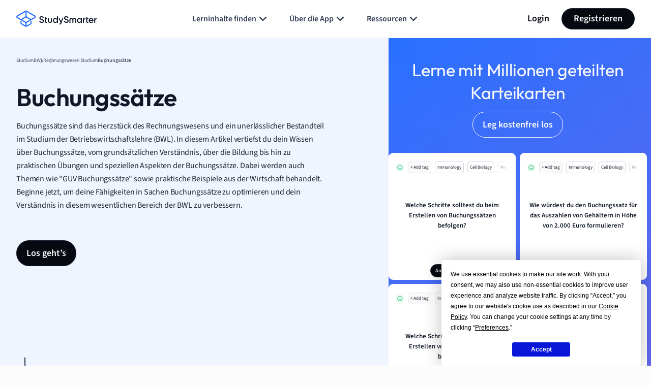

--- FILE ---
content_type: text/html; charset=UTF-8
request_url: https://www.studysmarter.de/studium/bwl/rechnungswesen-studium/buchungssaetze/
body_size: 115457
content:
	<!DOCTYPE html>
<html lang="de-DE" class="no-js">
<head>
	<!-- Include Analytics head -->
		<!-- Google Tag Manager -->
<script>(function(w,d,s,l,i){w[l]=w[l]||[];w[l].push({'gtm.start':
new Date().getTime(),event:'gtm.js'});var f=d.getElementsByTagName(s)[0],
j=d.createElement(s),dl=l!='dataLayer'?'&l='+l:'';j.async=true;j.src=
'https://www.googletagmanager.com/gtm.js?id='+i+dl;f.parentNode.insertBefore(j,f);
})(window,document,'script','dataLayer','GTM-MRGLJ83');</script>
<!-- End Google Tag Manager -->

<!-- Test -->	<!-- END Include Analytics head -->
	<meta charset="UTF-8">
	<meta name="viewport" content="width=device-width, initial-scale=1.0, minimum-scale=1.0">
	<meta http-equiv="X-UA-Compatible" content="ie=edge">


		<!-- Preload Fonts -->
		<link rel="preload"
	      href="https://www.studysmarter.de/app/themes/studypress-core-theme//dist/assets/fonts/SourceSans3-Regular.woff" as="font"
	      crossorigin
	>
	<link rel="preload"
	      href="https://www.studysmarter.de/app/themes/studypress-core-theme/dist/assets/fonts/SourceSans3-Regular.woff2" as="font"
	      crossorigin
	>
	<link rel="preload"
	      href="https://www.studysmarter.de/app/themes/studypress-core-theme/dist/assets/fonts/SourceSans3-SemiBold.woff" as="font"
	      crossorigin
	>
	<link rel="preload"
	      href="https://www.studysmarter.de/app/themes/studypress-core-theme/dist/assets/fonts/SourceSans3-SemiBold.woff2" as="font"
	      crossorigin
	>

	<link rel="preload"
	      href="https://www.studysmarter.de/app/themes/studypress-core-theme/dist/assets/fonts/SourceSans3-Bold.woff" as="font"
	      crossorigin
	>
	<link rel="preload"
	      href="https://www.studysmarter.de/app/themes/studypress-core-theme/dist/assets/fonts/SourceSans3-Bold.woff2" as="font"
	      crossorigin
	>

	<link rel="preload"
	      href="https://www.studysmarter.de/app/themes/studypress-core-theme/dist/assets/fonts/Outfit-Regular.woff" as="font"
	      crossorigin
	>
	<link rel="preload"
	      href="https://www.studysmarter.de/app/themes/studypress-core-theme/dist/assets/fonts/Outfit-Regular.woff2" as="font"
	      crossorigin
	>

	<link rel="preload"
	      href="https://www.studysmarter.de/app/themes/studypress-core-theme/dist/assets/fonts/Outfit-Medium.woff" as="font"
	      crossorigin
	>
	<link rel="preload"
	      href="https://www.studysmarter.de/app/themes/studypress-core-theme/dist/assets/fonts/Outfit-Medium.woff2" as="font"
	      crossorigin
	>

	<link rel="preload"
	      href="https://www.studysmarter.de/app/themes/studypress-core-theme/dist/assets/fonts/Outfit-SemiBold.woff" as="font"
	      crossorigin
	>
	<link rel="preload"
	      href="https://www.studysmarter.de/app/themes/studypress-core-theme/dist/assets/fonts/Outfit-SemiBold.woff2" as="font"
	      crossorigin
	>

	<link rel="preload"
	      href="https://www.studysmarter.de/app/themes/studypress-core-theme/dist/assets/fonts/Outfit-Bold.woff" as="font"
	      crossorigin
	>
	<link rel="preload"
	      href="https://www.studysmarter.de/app/themes/studypress-core-theme/dist/assets/fonts/Outfit-Bold.woff2" as="font"
	      crossorigin
	>
	<link rel="preload" 
		href="https://www.studysmarter.de/app/themes/studypress-core-theme/dist/assets/js/hls/hls.light.min.js" 
		as="script" 
		importance="low">

	<!-- END Preload Fonts -->

	<!-- Preconnect -->
	<link rel="preconnect" href="https://www.google-analytics.com" crossorigin>
	<link rel="preconnect" href="https://www.googletagmanager.com" crossorigin>
	<link rel="preconnect" href="https://resources.usersnap.com/" crossorigin>
	<link rel="preconnect" href="https://dev.visualwebsiteoptimizer.com/" crossorigin>
	<link rel="preconnect" href="https://w.likebtn.com/" crossorigin>
	<link rel="preconnect" href="https://analytics.tiktok.com/" crossorigin>
	<link rel="preconnect" href="https://www.gstatic.com/" crossorigin>
	<link rel="preconnect" href="https://connect.facebook.net/" crossorigin>
	<link rel="preconnect" href="https://script.hotjar.com/" crossorigin>
	<!-- END Preconnect -->

	<!-- Dns-prefetch -->
	<link rel="dns-prefetch" href="https://www.google-analytics.com">
	<link rel="dns-prefetch" href="https://www.googletagmanager.com">
	<link rel="dns-prefetch" href="https://resources.usersnap.com/">
	<link rel="dns-prefetch" href="https://dev.visualwebsiteoptimizer.com/">
	<link rel="dns-prefetch" href="https://w.likebtn.com/">
	<link rel="dns-prefetch" href="https://analytics.tiktok.com/">
	<link rel="dns-prefetch" href="https://www.gstatic.com/">
	<link rel="dns-prefetch" href="https://connect.facebook.net/">
	<link rel="dns-prefetch" href="https://script.hotjar.com/">
	<!-- END Dns-prefetch -->

	<link rel="alternate" hreflang="de-DE" href="https://www.studysmarter.de/studium/bwl/rechnungswesen-studium/buchungssaetze/"/><meta name='robots' content='index, follow, max-image-preview:large, max-snippet:-1, max-video-preview:-1' />
	<style>img:is([sizes="auto" i], [sizes^="auto," i]) { contain-intrinsic-size: 3000px 1500px }</style>
	
	<!-- This site is optimized with the Yoast SEO plugin v24.9 - https://yoast.com/wordpress/plugins/seo/ -->
	<meta property="og:locale" content="de_DE" />
	<meta property="og:type" content="website" />
	<meta property="og:site_name" content="StudySmarter" />
	<meta name="twitter:card" content="summary_large_image" />
	<meta name="twitter:site" content="@studysmarterDE" />
	<!-- / Yoast SEO plugin. -->


<link rel='dns-prefetch' href='//www.studysmarter.de' />
<style id='classic-theme-styles-inline-css' type='text/css'>
/*! This file is auto-generated */
.wp-block-button__link{color:#fff;background-color:#32373c;border-radius:9999px;box-shadow:none;text-decoration:none;padding:calc(.667em + 2px) calc(1.333em + 2px);font-size:1.125em}.wp-block-file__button{background:#32373c;color:#fff;text-decoration:none}
</style>
<style id='global-styles-inline-css' type='text/css'>
:root{--wp--preset--aspect-ratio--square: 1;--wp--preset--aspect-ratio--4-3: 4/3;--wp--preset--aspect-ratio--3-4: 3/4;--wp--preset--aspect-ratio--3-2: 3/2;--wp--preset--aspect-ratio--2-3: 2/3;--wp--preset--aspect-ratio--16-9: 16/9;--wp--preset--aspect-ratio--9-16: 9/16;--wp--preset--color--black: #000000;--wp--preset--color--cyan-bluish-gray: #abb8c3;--wp--preset--color--white: #ffffff;--wp--preset--color--pale-pink: #f78da7;--wp--preset--color--vivid-red: #cf2e2e;--wp--preset--color--luminous-vivid-orange: #ff6900;--wp--preset--color--luminous-vivid-amber: #fcb900;--wp--preset--color--light-green-cyan: #7bdcb5;--wp--preset--color--vivid-green-cyan: #00d084;--wp--preset--color--pale-cyan-blue: #8ed1fc;--wp--preset--color--vivid-cyan-blue: #0693e3;--wp--preset--color--vivid-purple: #9b51e0;--wp--preset--gradient--vivid-cyan-blue-to-vivid-purple: linear-gradient(135deg,rgba(6,147,227,1) 0%,rgb(155,81,224) 100%);--wp--preset--gradient--light-green-cyan-to-vivid-green-cyan: linear-gradient(135deg,rgb(122,220,180) 0%,rgb(0,208,130) 100%);--wp--preset--gradient--luminous-vivid-amber-to-luminous-vivid-orange: linear-gradient(135deg,rgba(252,185,0,1) 0%,rgba(255,105,0,1) 100%);--wp--preset--gradient--luminous-vivid-orange-to-vivid-red: linear-gradient(135deg,rgba(255,105,0,1) 0%,rgb(207,46,46) 100%);--wp--preset--gradient--very-light-gray-to-cyan-bluish-gray: linear-gradient(135deg,rgb(238,238,238) 0%,rgb(169,184,195) 100%);--wp--preset--gradient--cool-to-warm-spectrum: linear-gradient(135deg,rgb(74,234,220) 0%,rgb(151,120,209) 20%,rgb(207,42,186) 40%,rgb(238,44,130) 60%,rgb(251,105,98) 80%,rgb(254,248,76) 100%);--wp--preset--gradient--blush-light-purple: linear-gradient(135deg,rgb(255,206,236) 0%,rgb(152,150,240) 100%);--wp--preset--gradient--blush-bordeaux: linear-gradient(135deg,rgb(254,205,165) 0%,rgb(254,45,45) 50%,rgb(107,0,62) 100%);--wp--preset--gradient--luminous-dusk: linear-gradient(135deg,rgb(255,203,112) 0%,rgb(199,81,192) 50%,rgb(65,88,208) 100%);--wp--preset--gradient--pale-ocean: linear-gradient(135deg,rgb(255,245,203) 0%,rgb(182,227,212) 50%,rgb(51,167,181) 100%);--wp--preset--gradient--electric-grass: linear-gradient(135deg,rgb(202,248,128) 0%,rgb(113,206,126) 100%);--wp--preset--gradient--midnight: linear-gradient(135deg,rgb(2,3,129) 0%,rgb(40,116,252) 100%);--wp--preset--font-size--small: 13px;--wp--preset--font-size--medium: 20px;--wp--preset--font-size--large: 36px;--wp--preset--font-size--x-large: 42px;--wp--preset--spacing--20: 0.44rem;--wp--preset--spacing--30: 0.67rem;--wp--preset--spacing--40: 1rem;--wp--preset--spacing--50: 1.5rem;--wp--preset--spacing--60: 2.25rem;--wp--preset--spacing--70: 3.38rem;--wp--preset--spacing--80: 5.06rem;--wp--preset--shadow--natural: 6px 6px 9px rgba(0, 0, 0, 0.2);--wp--preset--shadow--deep: 12px 12px 50px rgba(0, 0, 0, 0.4);--wp--preset--shadow--sharp: 6px 6px 0px rgba(0, 0, 0, 0.2);--wp--preset--shadow--outlined: 6px 6px 0px -3px rgba(255, 255, 255, 1), 6px 6px rgba(0, 0, 0, 1);--wp--preset--shadow--crisp: 6px 6px 0px rgba(0, 0, 0, 1);}:where(.is-layout-flex){gap: 0.5em;}:where(.is-layout-grid){gap: 0.5em;}body .is-layout-flex{display: flex;}.is-layout-flex{flex-wrap: wrap;align-items: center;}.is-layout-flex > :is(*, div){margin: 0;}body .is-layout-grid{display: grid;}.is-layout-grid > :is(*, div){margin: 0;}:where(.wp-block-columns.is-layout-flex){gap: 2em;}:where(.wp-block-columns.is-layout-grid){gap: 2em;}:where(.wp-block-post-template.is-layout-flex){gap: 1.25em;}:where(.wp-block-post-template.is-layout-grid){gap: 1.25em;}.has-black-color{color: var(--wp--preset--color--black) !important;}.has-cyan-bluish-gray-color{color: var(--wp--preset--color--cyan-bluish-gray) !important;}.has-white-color{color: var(--wp--preset--color--white) !important;}.has-pale-pink-color{color: var(--wp--preset--color--pale-pink) !important;}.has-vivid-red-color{color: var(--wp--preset--color--vivid-red) !important;}.has-luminous-vivid-orange-color{color: var(--wp--preset--color--luminous-vivid-orange) !important;}.has-luminous-vivid-amber-color{color: var(--wp--preset--color--luminous-vivid-amber) !important;}.has-light-green-cyan-color{color: var(--wp--preset--color--light-green-cyan) !important;}.has-vivid-green-cyan-color{color: var(--wp--preset--color--vivid-green-cyan) !important;}.has-pale-cyan-blue-color{color: var(--wp--preset--color--pale-cyan-blue) !important;}.has-vivid-cyan-blue-color{color: var(--wp--preset--color--vivid-cyan-blue) !important;}.has-vivid-purple-color{color: var(--wp--preset--color--vivid-purple) !important;}.has-black-background-color{background-color: var(--wp--preset--color--black) !important;}.has-cyan-bluish-gray-background-color{background-color: var(--wp--preset--color--cyan-bluish-gray) !important;}.has-white-background-color{background-color: var(--wp--preset--color--white) !important;}.has-pale-pink-background-color{background-color: var(--wp--preset--color--pale-pink) !important;}.has-vivid-red-background-color{background-color: var(--wp--preset--color--vivid-red) !important;}.has-luminous-vivid-orange-background-color{background-color: var(--wp--preset--color--luminous-vivid-orange) !important;}.has-luminous-vivid-amber-background-color{background-color: var(--wp--preset--color--luminous-vivid-amber) !important;}.has-light-green-cyan-background-color{background-color: var(--wp--preset--color--light-green-cyan) !important;}.has-vivid-green-cyan-background-color{background-color: var(--wp--preset--color--vivid-green-cyan) !important;}.has-pale-cyan-blue-background-color{background-color: var(--wp--preset--color--pale-cyan-blue) !important;}.has-vivid-cyan-blue-background-color{background-color: var(--wp--preset--color--vivid-cyan-blue) !important;}.has-vivid-purple-background-color{background-color: var(--wp--preset--color--vivid-purple) !important;}.has-black-border-color{border-color: var(--wp--preset--color--black) !important;}.has-cyan-bluish-gray-border-color{border-color: var(--wp--preset--color--cyan-bluish-gray) !important;}.has-white-border-color{border-color: var(--wp--preset--color--white) !important;}.has-pale-pink-border-color{border-color: var(--wp--preset--color--pale-pink) !important;}.has-vivid-red-border-color{border-color: var(--wp--preset--color--vivid-red) !important;}.has-luminous-vivid-orange-border-color{border-color: var(--wp--preset--color--luminous-vivid-orange) !important;}.has-luminous-vivid-amber-border-color{border-color: var(--wp--preset--color--luminous-vivid-amber) !important;}.has-light-green-cyan-border-color{border-color: var(--wp--preset--color--light-green-cyan) !important;}.has-vivid-green-cyan-border-color{border-color: var(--wp--preset--color--vivid-green-cyan) !important;}.has-pale-cyan-blue-border-color{border-color: var(--wp--preset--color--pale-cyan-blue) !important;}.has-vivid-cyan-blue-border-color{border-color: var(--wp--preset--color--vivid-cyan-blue) !important;}.has-vivid-purple-border-color{border-color: var(--wp--preset--color--vivid-purple) !important;}.has-vivid-cyan-blue-to-vivid-purple-gradient-background{background: var(--wp--preset--gradient--vivid-cyan-blue-to-vivid-purple) !important;}.has-light-green-cyan-to-vivid-green-cyan-gradient-background{background: var(--wp--preset--gradient--light-green-cyan-to-vivid-green-cyan) !important;}.has-luminous-vivid-amber-to-luminous-vivid-orange-gradient-background{background: var(--wp--preset--gradient--luminous-vivid-amber-to-luminous-vivid-orange) !important;}.has-luminous-vivid-orange-to-vivid-red-gradient-background{background: var(--wp--preset--gradient--luminous-vivid-orange-to-vivid-red) !important;}.has-very-light-gray-to-cyan-bluish-gray-gradient-background{background: var(--wp--preset--gradient--very-light-gray-to-cyan-bluish-gray) !important;}.has-cool-to-warm-spectrum-gradient-background{background: var(--wp--preset--gradient--cool-to-warm-spectrum) !important;}.has-blush-light-purple-gradient-background{background: var(--wp--preset--gradient--blush-light-purple) !important;}.has-blush-bordeaux-gradient-background{background: var(--wp--preset--gradient--blush-bordeaux) !important;}.has-luminous-dusk-gradient-background{background: var(--wp--preset--gradient--luminous-dusk) !important;}.has-pale-ocean-gradient-background{background: var(--wp--preset--gradient--pale-ocean) !important;}.has-electric-grass-gradient-background{background: var(--wp--preset--gradient--electric-grass) !important;}.has-midnight-gradient-background{background: var(--wp--preset--gradient--midnight) !important;}.has-small-font-size{font-size: var(--wp--preset--font-size--small) !important;}.has-medium-font-size{font-size: var(--wp--preset--font-size--medium) !important;}.has-large-font-size{font-size: var(--wp--preset--font-size--large) !important;}.has-x-large-font-size{font-size: var(--wp--preset--font-size--x-large) !important;}
:where(.wp-block-post-template.is-layout-flex){gap: 1.25em;}:where(.wp-block-post-template.is-layout-grid){gap: 1.25em;}
:where(.wp-block-columns.is-layout-flex){gap: 2em;}:where(.wp-block-columns.is-layout-grid){gap: 2em;}
:root :where(.wp-block-pullquote){font-size: 1.5em;line-height: 1.6;}
</style>
<link rel='stylesheet' id='main-app-css' href='https://www.studysmarter.de/app/themes/studypress-core-theme/dist/assets/css/app.css?ver=2.50.0.0' type='text/css' media='all' />
<link rel='stylesheet' id='main-css' href='https://www.studysmarter.de/app/themes/studypress-core-theme/dist/assets/css/main.css?ver=2.50.0.0' type='text/css' media='all' />
<link rel='stylesheet' id='main-api-explanations-css' href='https://www.studysmarter.de/app/themes/studypress-core-theme/dist/assets/css/api-explanations.css?ver=2.50.0.0' type='text/css' media='all' />
<script type="text/javascript" id="jquery-core-js-extra">
/* <![CDATA[ */
var page_data = {"page_name":"buchungssaetze","subject":"bwl","topic_name":"rechnungswesen-studium","subtopic_name":"buchungssaetze","page_nav":"buchungssaetze","explanation_type":"subtopic"};
var maintopics = {"banners":[{"en":{"title":"Create and study flashcards","description":"Create flashcards quickly and study them with science-backed learn modes in the StudySmarter app.","cta":"Sign up for free","type":"create_and_study","style":"props","id":"1"},"de":{"title":"Erstelle und lerne Karteikarten","description":"Erstelle Karteikarten schnell und lerne sie mit wissenschaftlich fundierten Lernmodi in der StudySmarter app.","cta":"Kostenlos registrieren","type":"create_and_study","style":"props","id":"1"},"es":{"title":"Crea y estudia con tarjetas","description":"Crea tarjetas educativas r\u00e1pidamente y est\u00fadialas con modos de aprendizaje respaldados por la ciencia en la aplicaci\u00f3n StudySmarter.","cta":"Reg\u00edstrate gratis","type":"create_and_study","style":"props","id":"1"},"fr":{"title":"Cr\u00e9e et \u00e9tudie des fiches","description":"Cr\u00e9e des fiches rapidement et \u00e9tudie-les avec des modes d'apprentissage scientifiques dans l'application StudySmarter.","cta":"Inscris-toi gratuitement","type":"create_and_study","style":"props","id":"1"}},{"en":{"title":"Stay organized and focused","description":"Collect and manage all your study materials in one place in the StudySmarter app.","cta":"Sign up for free","type":"organized_and_focused","style":"props","id":"2"},"de":{"title":"Bleib organisiert und fokussiert","description":"Sammle und verwalte all deine Lernmaterialien an einem Ort in der StudySmarter app.","cta":"Kostenlos registrieren","type":"organized_and_focused","style":"props","id":"2"},"es":{"title":"Mantente organizado y enfocado","description":"Re\u00fane y gestiona todos tus materiales de estudio en un solo lugar con la app StudySmarter.","cta":"Reg\u00edstrate gratis","type":"organized_and_focused","style":"props","id":"2"},"fr":{"title":"Reste organis\u00e9 et concentr\u00e9","description":"Rassemble et g\u00e8re tous tes mat\u00e9riels d'\u00e9tude en un seul endroit avec l'app StudySmarter.","cta":"Inscris-toi gratuitement","type":"organized_and_focused","style":"props","id":"2"}},{"en":{"title":"Find relevant study materials","description":"Access thousands of Study Sets from our experts and other users in the StudySmarter app.","cta":"Sign up for free","type":"relevant_materials","style":"props","id":"3"},"de":{"title":"Finde relevante Lernmaterialien","description":"Erhalte Zugang zu tausenden Lernsets von unseren Experten und anderen Nutzern in der StudySmarter app.","cta":"Kostenlos registrieren","type":"relevant_materials","style":"props","id":"3"},"es":{"title":"Busca materiales de estudio","description":"Accede a miles de sets de estudio de nuestros expertos y otros usuarios en la app StudySmarter.","cta":"Reg\u00edstrate gratis","type":"relevant_materials","style":"props","id":"3"},"fr":{"title":"Trouve du contenu pertinent","description":"Acc\u00e8de \u00e0 des milliers de dossiers cr\u00e9\u00e9s par nos experts et d\u2019autres utilisateurs sur l'app StudySmarter.","cta":"Inscris-toi gratuitement","type":"relevant_materials","style":"props","id":"3"}},{"en":{"title":"Study with friends","description":"Motivate each other and share your study materials  in the StudySmarter app.","cta":"Sign up for free","type":"with_your_friends","style":"props","id":"4"},"de":{"title":"Lerne mit deinen Freunden","description":"Motiviert euch gegenseitig und teilt eure Lernmaterialien in der StudySmarter App.","cta":"Kostenlos registrieren","type":"with_your_friends","style":"props","id":"4"},"es":{"title":"Estudia con tus amigos","description":"Mot\u00edvense mutuamente y compartan sus materiales de estudio en StudySmarter.","cta":"Reg\u00edstrate gratis","type":"with_your_friends","style":"props","id":"4"},"fr":{"title":"\u00c9tudie avec tes amis","description":"Motive-toi mutuellement et partagez votre contenu sur l'app StudySmarter.","cta":"Inscris-toi gratuitement","type":"with_your_friends","style":"props","id":"4"}}],"subject":"Buchungss\u00e4tze","banners_screenshot":[{"en":{"title":"Access millions of flashcards designed to help you ace your studies","cta":"Sign up for free","type":"flashcards","style":"intent_screenshot","id":"1"},"de":{"title":"Lerne mit Millionen geteilten Karteikarten","cta":"Kostenlos registrieren","type":"flashcards","style":"intent_screenshot","id":"1"},"es":{"title":"Accede a millones de tarjetas did\u00e1cticas para ayudarte a sobresalir en tus estudios.","cta":"Reg\u00edstrate gratis","type":"flashcards","style":"intent_screenshot","id":"1"},"fr":{"title":"Acc\u00e8de \u00e0 des millions de fiches sp\u00e9cialement con\u00e7ues pour t'aider \u00e0 \u00e9tudier","cta":"Inscris-toi gratuitement","type":"flashcards","style":"intent_screenshot","id":"1"}},{"en":{"title":"Find relevant study materials and get ready for exam day","cta":"Sign up for free","type":"study_materials","style":"intent_screenshot","id":"2"},"de":{"title":"Finde relevante Lernmaterialien und bereite dich auf den Pr\u00fcfungstag vor","cta":"Kostenlos registrieren","type":"study_materials","style":"intent_screenshot","id":"2"},"es":{"title":"Acc\u00e8de \u00e0 tout le mat\u00e9riel p\u00e9dagogique pour pr\u00e9parer tes examens","cta":"Reg\u00edstrate gratis","type":"study_materials","style":"intent_screenshot","id":"2"},"fr":{"title":"Encuentra materiales de estudio relevantes y prep\u00e1rate para el d\u00eda del examen","cta":"Inscris-toi gratuitement","type":"study_materials","style":"intent_screenshot","id":"2"}},{"en":{"title":"Stay organized and focused with your smart to do list ","cta":"Sign up for free","type":"organized_and_focused ","style":"intent_screenshot","id":"3"},"de":{"title":"Bleib immer am Ball mit deinem smarten Lernplan","cta":"Kostenlos registrieren","type":"organized_and_focused ","style":"intent_screenshot","id":"3"},"es":{"title":"Reste organis\u00e9\u00b7e et productif\u00b7ve avec une liste de t\u00e2ches personalis\u00e9es","cta":"Reg\u00edstrate gratis","type":"organized_and_focused ","style":"intent_screenshot","id":"3"},"fr":{"title":"Mantente organizado y enfocado con tu lista de tareas inteligente","cta":"Inscris-toi gratuitement","type":"organized_and_focused ","style":"intent_screenshot","id":"3"}},{"en":{"title":"Team up with friends and make studying fun","cta":"Sign up for free","type":"friends","style":"intent_screenshot","id":"4"},"de":{"title":"Schlie\u00dfe dich mit deinen Freunden zusammen, und habt Spa\u00df beim Lernen","cta":"Kostenlos registrieren","type":"friends","style":"intent_screenshot","id":"4"},"es":{"title":"Fais \u00e9quipe avec tes amis pour rendre les r\u00e9visions plus amusantes","cta":"Reg\u00edstrate gratis","type":"friends","style":"intent_screenshot","id":"4"},"fr":{"title":"\u00danete a tus amigos y haz que estudiar sea divertido","cta":"Inscris-toi gratuitement","type":"friends","style":"intent_screenshot","id":"4"}}]};
var custom = {"link":"wpcn=studium_bwl_rechnungswesen-studium_buchungssaetze&pcn=studium_bwl_rechnungswesen-studium_buchungssaetze&lang=de&web_campaign=studium_bwl_rechnungswesen-studium_buchungssaetze&maintopic_id=21605726&summary_id=70500522&course_subject=16695144","page_name":"","page_id":""};
var app = {"link":"&web_source=website&_smtype=3&domain=de","domain":"de","ajax_url":"https:\/\/www.studysmarter.de\/wp-admin\/admin-ajax.php","ajax_nonce":"12faaa6fc5","pagelang":"de","rest_api_url":"https:\/\/www.studysmarter.de\/wp-json\/studysmarter\/v1","rest_nonce":"e184e93c24","amplitude_api_key":"f2ed568fb14bd50662ac7e64e9b1614b","amplitude_experiment_api_key":"client-kK88hAGMNL1avjFs5iEWZdkxASw41jZA","google_signup_api_key":"778285925256-5vldtpla3bsf89elcqh9ntiuqp5ab2nf.apps.googleusercontent.com","backend_api":"https:\/\/prod.studysmarter.de","country_id":"227","adsCaption":"Dank dieser Werbung bleibt StudySmarter kostenlos:","adsCtaLabel":"Werbung entfernen?","adsCtaLinkLabel":"Kostenlos anmelden","correct_company_name":"StudySmarter","global_cta_url":"app.studysmarter.de","is_premium":"","hls":"https:\/\/www.studysmarter.de\/app\/themes\/studypress-core-theme\/dist\/assets\/js\/hls\/hls.light.min.js","gtm":"","enablePubliftAds":"","enablePlaywireAds":"","playwireStrategy":"regular","sidebarAdsContent":"","intextAdsContent":[],"version":"web-2.50.0.0","env":"production","domain_current_site":"www.vaia.com","home_url":"https:\/\/www.vaia.com","wp_home":"https:\/\/www.studysmarter.de","google_sheets_nonce":"814768c92d","singular_api_key":"studysmarter_bb48ce1a","singular_secret_key":"04f90f57133c641eb3a8e2549ffda78d"};
/* ]]> */
</script>
<script type="text/javascript" src="https://www.studysmarter.de/wp-includes/js/jquery/jquery.min.js?ver=3.7.1" id="jquery-core-js"></script>
<script type="text/javascript" src="https://www.studysmarter.de/wp-includes/js/jquery/jquery-migrate.min.js?ver=3.4.1" id="jquery-migrate-js"></script>
<script type="text/javascript" src="https://www.studysmarter.de/app/themes/studypress-core-theme/dist/assets/js/amplitude-setup.js?ver=2.50.0.0" id="amplitude-setup-js"></script>
<link rel="icon" href="https://website-cdn.studysmarter.de/sites/1/2024/07/StudySmarter-bg-icon.svg" sizes="32x32" />
<link rel="icon" href="https://website-cdn.studysmarter.de/sites/1/2024/07/StudySmarter-bg-icon.svg" sizes="192x192" />
<link rel="apple-touch-icon" href="https://website-cdn.studysmarter.de/sites/1/2024/07/StudySmarter-bg-icon.svg" />
<meta name="msapplication-TileImage" content="https://website-cdn.studysmarter.de/sites/1/2024/07/StudySmarter-bg-icon.svg" />
		<style type="text/css" id="wp-custom-css">
			.va-main-navigation-mobile-btn {
	display: none !important;
}		</style>
		<meta name="description" content="Buchungssätze: ✓ Beispiele ✓ Übungen ✓ BWL ✓ Bilden ✓ Abschreibungen ✓ Einfach erklärt ✓ Soll an Haben ✓ GUV ✓ Vorlage."><title>Buchungssätze: Beispiele, Übungen & BWL | StudySmarter</title><link rel="canonical" href="https://www.studysmarter.de/studium/bwl/rechnungswesen-studium/buchungssaetze/" /><script type="application/ld+json">{"@context":"https:\/\/schema.org","@type":"FAQPage","mainEntity":[{"@type":"Question","name":"Was ist ein Buchungssatz?","acceptedAnswer":{"@type":"Answer","text":"Ein Buchungssatz ist eine Aufzeichnung aller wirtschaftlichen Vorg\u00e4nge in der Buchhaltung eines Unternehmens. Er besteht aus mindestens zwei Konten: dem Soll und dem Haben, die den Geldfluss dokumentieren und daf\u00fcr sorgen, dass die Bilanz immer ausgeglichen ist."}},{"@type":"Question","name":"Was sind Buchungss\u00e4tze?","acceptedAnswer":{"@type":"Answer","text":"Buchungss\u00e4tze sind in der Buchhaltung verwendete Anweisungen, die eine finanzielle Transaktion in Form von Soll-und-Haben-Buchungen darstellen. Sie bestehen aus mindestens zwei Konten - einem Soll-Konto und einem Haben-Konto - die die \u00c4nderungen im Finanzstatus eines Unternehmens widerspiegeln."}},{"@type":"Question","name":"Wie bilde ich einen Buchungssatz?","acceptedAnswer":{"@type":"Answer","text":"Ein Buchungssatz wird in der Form \"Soll an Haben\" erstellt. Zuerst nennt man das Konto, welches im Soll gebucht wird, dann das Konto, das im Haben gebucht wird. Zwischendurch setzt man ein \"an\". Beispielsweise: \"Bank an Verbindlichkeiten\"."}},{"@type":"Question","name":"Was ist ein Buchungssatz?","acceptedAnswer":{"@type":"Answer","text":"Ein Buchungssatz ist eine schriftliche Darstellung einer Gesch\u00e4ftstransaktion aus der Buchhaltung. Er besteht in der Regel aus mindestens zwei Teilen, dem Soll und dem Haben, die jeweils ein Konto repr\u00e4sentieren, auf das die entsprechende Summe gebucht wird."}},{"@type":"Question","name":"Was kostet ein Buchungssatz beim Steuerberater?","acceptedAnswer":{"@type":"Answer","text":"Die Kosten f\u00fcr einen Buchungssatz beim Steuerberater k\u00f6nnen stark variieren und h\u00e4ngen von verschiedenen Faktoren ab, wie z.B. der Komplexit\u00e4t des Falles oder der Region. Im Durchschnitt liegen die Kosten zwischen 1 und 3 Euro pro Buchungssatz."}}]}</script>
</head>
<body class="blog wp-theme-studypress-core-theme">

<!-- Include Analytics body -->
	<!-- Google Tag Manager (noscript) -->
<noscript><iframe src="https://www.googletagmanager.com/ns.html?id=GTM-MRGLJ83"
    height="0" width="0" style="display:none;visibility:hidden"></iframe></noscript>
    <!-- End Google Tag Manager (noscript) -->

<style>
    #ab-fullscreen-popup {
        display: none;
    }
</style><!-- END Include Analytics body -->

<!-- Include Header Part -->

<div class="overflow-hidden" data-header>
	<header class="va-header py-16 border-bottom border-gray-200">
		<div class="container">
			<div class="row justify-content-between align-items-center">
				<div class="col-auto d-flex align-items-center va-logo-part">
					
<a class="va-logo-link" href="https://www.studysmarter.de">
	<img class="va-logo" src="https://www.studysmarter.de/app/themes/studypress-core-theme/dist/assets/images/logos/studysmarter.svg" alt="StudySmarter All-in-One Learningapp" width="120" height="24">
</a>
				</div>
				<div class="col d-none d-lg-flex justify-content-center va-desktop-nav-part">
												<nav>
		<ul class="va-navigation-menu m-0 p-0 list-style-none d-flex gap-xl-16">
																<li class="has-menu">
						<a class="va-menu-item"
						   href="#" data-dropdown-menu						   target="_self"
						   data-cy="header-navigation-bar-link"
						>
							Lerninhalte finden															<svg width="25" height="24"><use xlink:href="#icon-chevron-down"></use></svg>
													</a>
																				<div class="va-mega-menu">
								<div class="container">
									<div class="row m-0">
										<div class="col-3 p-0">
											<div class="h-100 py-lg-32 py-2xl-40 pe-lg-32 pe-2xl-40 border-end border-gray-200">
												<p class="va-menu-title mb-4">Lerninhalte finden</p>
												<p class="va-menu-description">Entdecke die besten Lernmaterialien für alle Fächer.</p>
																									<ul class="va-menu m-0 p-0 list-style-none">
																																												<li>
																<a href="https://www.studysmarter.de/schule/"
																   target="_self" data-child-menu=mega-menu-0-child-0																   class="has-child active"
																>
																	<img src="https://website-cdn.studysmarter.de/sites/1/2024/07/subject-other-1.svg" width="24" height="24" alt="Schule Icon">
																	Schule																</a>
															</li>
																																												<li>
																<a href="https://www.studysmarter.de/studium/"
																   target="_self" data-child-menu=mega-menu-0-child-1																   class="has-child "
																>
																	<img src="https://website-cdn.studysmarter.de/sites/1/2024/07/bank.svg" width="24" height="24" alt="Studium Icon">
																	Studium																</a>
															</li>
																											</ul>
																							</div>
										</div>
										<div class="col-9 p-0">
																								<div class="py-lg-32 py-2xl-40 ps-lg-32 ps-2xl-40">
					
							<div id="mega-menu-0-child-0"
				     class="d-block"
				     data-child-content>
											<p class="va-menu-title mb-12">Schulfächer</p>
					
											<ul class="va-menu va-menu--horizontal-columns m-0 p-0 list-style-none">
																																<li>
										<a href="https://www.studysmarter.de/schule/abituraufgaben/"
										   target="_self"
										   data-cy="header-sub-menu-link"
										>
											Abituraufgaben										</a>
									</li>
																																								<li>
										<a href="https://www.studysmarter.de/schule/biologie/"
										   target="_self"
										   data-cy="header-sub-menu-link"
										>
											Biologie										</a>
									</li>
																																								<li>
										<a href="https://www.studysmarter.de/schule/chinesisch/"
										   target="_self"
										   data-cy="header-sub-menu-link"
										>
											Chinesisch										</a>
									</li>
																																								<li>
										<a href="https://www.studysmarter.de/schule/chemie/"
										   target="_self"
										   data-cy="header-sub-menu-link"
										>
											Chemie										</a>
									</li>
																																								<li>
										<a href="https://www.studysmarter.de/schule/deutsch/"
										   target="_self"
										   data-cy="header-sub-menu-link"
										>
											Deutsch										</a>
									</li>
																																								<li>
										<a href="https://www.studysmarter.de/schule/englisch/"
										   target="_self"
										   data-cy="header-sub-menu-link"
										>
											Englisch										</a>
									</li>
																																								<li>
										<a href="https://www.studysmarter.de/schule/franzoesisch/"
										   target="_self"
										   data-cy="header-sub-menu-link"
										>
											Französisch										</a>
									</li>
																																								<li>
										<a href="https://www.studysmarter.de/schule/geographie/"
										   target="_self"
										   data-cy="header-sub-menu-link"
										>
											Geographie										</a>
									</li>
																																								<li>
										<a href="https://www.studysmarter.de/schule/geschichte/"
										   target="_self"
										   data-cy="header-sub-menu-link"
										>
											Geschichte										</a>
									</li>
																																								<li>
										<a href="https://www.studysmarter.de/schule/griechisch/"
										   target="_self"
										   data-cy="header-sub-menu-link"
										>
											Griechisch										</a>
									</li>
																																								<li>
										<a href="https://www.studysmarter.de/schule/informatik/"
										   target="_self"
										   data-cy="header-sub-menu-link"
										>
											Informatik										</a>
									</li>
																																								<li>
										<a href="https://www.studysmarter.de/schule/kunst/"
										   target="_self"
										   data-cy="header-sub-menu-link"
										>
											Kunst										</a>
									</li>
																																								<li>
										<a href="https://www.studysmarter.de/schule/latein/"
										   target="_self"
										   data-cy="header-sub-menu-link"
										>
											Latein										</a>
									</li>
																																								<li>
										<a href="https://www.studysmarter.de/schule/mathe/"
										   target="_self"
										   data-cy="header-sub-menu-link"
										>
											Mathe										</a>
									</li>
																																								<li>
										<a href="https://www.studysmarter.de/schule/politik/"
										   target="_self"
										   data-cy="header-sub-menu-link"
										>
											Politik										</a>
									</li>
																																								<li>
										<a href="https://www.studysmarter.de/schule/physik/"
										   target="_self"
										   data-cy="header-sub-menu-link"
										>
											Physik										</a>
									</li>
																																								<li>
										<a href="https://www.studysmarter.de/schule/psychologie/"
										   target="_self"
										   data-cy="header-sub-menu-link"
										>
											Psychologie										</a>
									</li>
																																								<li>
										<a href="https://www.studysmarter.de/schule/spanisch/"
										   target="_self"
										   data-cy="header-sub-menu-link"
										>
											Spanisch										</a>
									</li>
																																								<li>
										<a href="https://www.studysmarter.de/schule/sport/"
										   target="_self"
										   data-cy="header-sub-menu-link"
										>
											Sport										</a>
									</li>
																																								<li>
										<a href="https://www.studysmarter.de/schule/wirtschaft/"
										   target="_self"
										   data-cy="header-sub-menu-link"
										>
											Wirtschaft										</a>
									</li>
																					</ul>
									</div>
								
							<div id="mega-menu-0-child-1"
				     class="d-none"
				     data-child-content>
											<p class="va-menu-title mb-12">Studium</p>
					
											<ul class="va-menu va-menu--horizontal-columns m-0 p-0 list-style-none">
																																<li>
										<a href="https://www.studysmarter.de/studium/archaeologie/"
										   target="_self"
										   data-cy="header-sub-menu-link"
										>
											Archäologie										</a>
									</li>
																																								<li>
										<a href="https://www.studysmarter.de/studium/architektur/"
										   target="_self"
										   data-cy="header-sub-menu-link"
										>
											Architektur										</a>
									</li>
																																								<li>
										<a href="https://www.studysmarter.de/studium/anthropologie/"
										   target="_self"
										   data-cy="header-sub-menu-link"
										>
											Anthropologie										</a>
									</li>
																																								<li>
										<a href="https://www.studysmarter.de/studium/biologie-studium/"
										   target="_self"
										   data-cy="header-sub-menu-link"
										>
											Biologie										</a>
									</li>
																																								<li>
										<a href="https://www.studysmarter.de/studium/bwl/"
										   target="_self"
										   data-cy="header-sub-menu-link"
										>
											BWL										</a>
									</li>
																																								<li>
										<a href="https://www.studysmarter.de/studium/chemie-studium/"
										   target="_self"
										   data-cy="header-sub-menu-link"
										>
											Chemie										</a>
									</li>
																																								<li>
										<a href="https://www.studysmarter.de/studium/germanistik/"
										   target="_self"
										   data-cy="header-sub-menu-link"
										>
											Germanistik										</a>
									</li>
																																								<li>
										<a href="https://www.studysmarter.de/studium/informatik-studium/"
										   target="_self"
										   data-cy="header-sub-menu-link"
										>
											Informatik										</a>
									</li>
																																								<li>
										<a href="https://www.studysmarter.de/studium/ingenieurwissenschaften/"
										   target="_self"
										   data-cy="header-sub-menu-link"
										>
											Ingenieurwissenschaften										</a>
									</li>
																																								<li>
										<a href="https://www.studysmarter.de/studium/krankenpflege/"
										   target="_self"
										   data-cy="header-sub-menu-link"
										>
											Krankenpflege										</a>
									</li>
																																								<li>
										<a href="https://www.studysmarter.de/studium/mathematik-studium/"
										   target="_self"
										   data-cy="header-sub-menu-link"
										>
											Mathematik										</a>
									</li>
																																								<li>
										<a href="https://www.studysmarter.de/studium/medizin/"
										   target="_self"
										   data-cy="header-sub-menu-link"
										>
											Medizin										</a>
									</li>
																																								<li>
										<a href="https://www.studysmarter.de/studium/physik-studium/"
										   target="_self"
										   data-cy="header-sub-menu-link"
										>
											Physik										</a>
									</li>
																																								<li>
										<a href="https://www.studysmarter.de/studium/rechtswissenschaften/"
										   target="_self"
										   data-cy="header-sub-menu-link"
										>
											Rechtswissenschaften										</a>
									</li>
																																								<li>
										<a href="https://www.studysmarter.de/studium/umweltwissenschaft/"
										   target="_self"
										   data-cy="header-sub-menu-link"
										>
											Umweltwissenschaft										</a>
									</li>
																																								<li>
										<a href="https://www.studysmarter.de/studium/vwl-studium/"
										   target="_self"
										   data-cy="header-sub-menu-link"
										>
											VWL										</a>
									</li>
																					</ul>
									</div>
						</div>
																					</div>
									</div>
								</div>
							</div>
											</li>
																				<li class="has-menu">
						<a class="va-menu-item"
						   href="#" data-dropdown-menu						   target="_self"
						   data-cy="header-navigation-bar-link"
						>
							Über die App															<svg width="25" height="24"><use xlink:href="#icon-chevron-down"></use></svg>
													</a>
																				<div class="va-mega-menu">
								<div class="container">
									<div class="row m-0">
										<div class="col-3 p-0">
											<div class="h-100 py-lg-32 py-2xl-40 pe-lg-32 pe-2xl-40 border-end border-gray-200">
												<p class="va-menu-title mb-4">Features</p>
												<p class="va-menu-description">Melde dich kostenfrei an und entdecke alle StudySmarter Funktionen.</p>
																									<ul class="va-menu m-0 p-0 list-style-none">
																																												<li>
																<a href="https://www.studysmarter.de/features/karteikarten/"
																   target="_self" 																   class=" active"
																>
																	<img src="https://website-cdn.studysmarter.de/sites/1/2024/07/flashcard-check.svg" width="24" height="24" alt="Karteikarten Icon">
																	Karteikarten																</a>
															</li>
																																												<li>
																<a href="https://www.studysmarter.de/ai/"
																   target="_self" 																   class=" "
																>
																	<img src="https://website-cdn.studysmarter.de/sites/1/2024/07/sparkles-.svg" width="24" height="24" alt="StudySmarter AI Icon">
																	StudySmarter AI																</a>
															</li>
																																												<li>
																<a href="https://www.studysmarter.de/features/notizen/"
																   target="_self" 																   class=" "
																>
																	<img src="https://website-cdn.studysmarter.de/sites/1/2024/07/edit-05.svg" width="24" height="24" alt="Notizen Icon">
																	Notizen																</a>
															</li>
																																												<li>
																<a href="https://www.studysmarter.de/features/lernplan/"
																   target="_self" 																   class=" "
																>
																	<img src="https://website-cdn.studysmarter.de/sites/1/2024/07/calendar.svg" width="24" height="24" alt="Lernplan Icon">
																	Lernplan																</a>
															</li>
																																												<li>
																<a href="https://www.studysmarter.de/features/spaced-repetition/"
																   target="_self" 																   class=" "
																>
																	<img src="https://website-cdn.studysmarter.de/sites/1/2024/07/spaced-repetition.svg" width="24" height="24" alt="Spaced Repetition Icon">
																	Spaced Repetition																</a>
															</li>
																																												<li>
																<a href="https://www.studysmarter.de/features/lernsets/"
																   target="_self" 																   class=" "
																>
																	<img src="https://website-cdn.studysmarter.de/sites/1/2024/07/folder-plus.svg" width="24" height="24" alt="Lernsets Icon">
																	Lernsets																</a>
															</li>
																											</ul>
																							</div>
										</div>
										<div class="col-9 p-0">
																								<div class="py-lg-32 py-2xl-40 ps-lg-32 ps-2xl-40">
		<p class="va-menu-title mb-12">Was gibt es Neues?</p>
		<ul class="va-menu-card p-0 m-0 list-style-none">
																<li class="position-relative rounded-8 overflow-hidden p-12 p-2xl-16">
						<img class="w-100 rounded-4 mb-12" width="202" height="202" loading="lazy" src="https://website-cdn.studysmarter.de/sites/1/2024/07/Flashcards-Image.jpg" alt="Karteikarten">
						<a class="stretched-link" href="https://www.studysmarter.de/features/karteikarten/" target="_self">
							Karteikarten						</a>
						<p class="mb-0">Lerne und erstelle Karteikarten wie nie zuvor.</p>
					</li>
																				<li class="position-relative rounded-8 overflow-hidden p-12 p-2xl-16">
						<img class="w-100 rounded-4 mb-12" width="202" height="202" loading="lazy" src="https://website-cdn.studysmarter.de/sites/1/2024/07/Study-Set-Image.jpg" alt="StudySmarter AI">
						<a class="stretched-link" href="https://www.studysmarter.de/ai/" target="_self">
							StudySmarter AI						</a>
						<p class="mb-0">All deine Lernunterlagen an einem Ort gesammelt.</p>
					</li>
																				<li class="position-relative rounded-8 overflow-hidden p-12 p-2xl-16">
						<img class="w-100 rounded-4 mb-12" width="202" height="202" loading="lazy" src="https://website-cdn.studysmarter.de/sites/1/2024/07/Notes-Image.jpg" alt="Notizen">
						<a class="stretched-link" href="https://www.studysmarter.de/features/notizen/" target="_self">
							Notizen						</a>
						<p class="mb-0">Erstelle und bearbeite die schönsten Notizen.</p>
					</li>
																				<li class="position-relative rounded-8 overflow-hidden p-12 p-2xl-16">
						<img class="w-100 rounded-4 mb-12" width="202" height="202" loading="lazy" src="https://website-cdn.studysmarter.de/sites/1/2024/07/Study-Plan-Image.jpg" alt="Lernplan">
						<a class="stretched-link" href="https://www.studysmarter.de/features/lernplan/" target="_self">
							Lernplan						</a>
						<p class="mb-0">Perfekte Organisation mit Lernplänen und To-Do Listen.</p>
					</li>
									</ul>
	</div>

																					</div>
									</div>
								</div>
							</div>
											</li>
																				<li class="has-menu">
						<a class="va-menu-item"
						   href="#" data-dropdown-menu						   target="_self"
						   data-cy="header-navigation-bar-link"
						>
							Ressourcen															<svg width="25" height="24"><use xlink:href="#icon-chevron-down"></use></svg>
													</a>
																				<div class="va-mega-menu">
								<div class="container">
									<div class="row m-0">
										<div class="col-3 p-0">
											<div class="h-100 py-lg-32 py-2xl-40 pe-lg-32 pe-2xl-40 border-end border-gray-200">
												<p class="va-menu-title mb-4">Entdecke</p>
												<p class="va-menu-description">Alle Tipps und Tricks rund um Studium und Karriere.</p>
																									<ul class="va-menu m-0 p-0 list-style-none">
																																												<li>
																<a href="https://talents.studysmarter.de/jobs/"
																   target="_self" 																   class=" active"
																>
																	<img src="https://website-cdn.studysmarter.de/sites/1/2024/07/briefcase-01.svg" width="24" height="24" alt="Finde einen Job Icon">
																	Finde einen Job																</a>
															</li>
																																												<li>
																<a href="https://www.studysmarter.de/studiengaenge/"
																   target="_self" 																   class=" "
																>
																	<img src="https://website-cdn.studysmarter.de/sites/1/2025/05/graduation-hat-02.svg" width="24" height="24" alt="Finde dein Studium Icon">
																	Finde dein Studium																</a>
															</li>
																																												<li>
																<a href="https://deals.studysmarter.de/"
																   target="_self" 																   class=" "
																>
																	<img src="https://website-cdn.studysmarter.de/sites/1/2025/01/discount.svg" width="24" height="24" alt="Studentenrabatte Icon">
																	Studentenrabatte																</a>
															</li>
																																												<li>
																<a href="https://talents.studysmarter.de/entdecken/entdecke-ausbildungsplaetze/"
																   target="_self" 																   class=" "
																>
																	<img src="https://website-cdn.studysmarter.de/sites/1/2024/07/settings-01.svg" width="24" height="24" alt="Ausbildungen Icon">
																	Ausbildungen																</a>
															</li>
																																												<li>
																<a href="https://www.studysmarter.de/magazine/"
																   target="_self" 																   class=" "
																>
																	<img src="https://website-cdn.studysmarter.de/sites/1/2024/07/book-open-01.svg" width="24" height="24" alt="Magazine Icon">
																	Magazine																</a>
															</li>
																																												<li>
																<a href="https://app.studysmarter.de/"
																   target="_self" 																   class=" "
																>
																	<img src="https://website-cdn.studysmarter.de/sites/1/2024/07/phone-01.svg" width="24" height="24" alt="Mobile App Icon">
																	Mobile App																</a>
															</li>
																																												<li>
																<a href="https://business.studysmarter.de/"
																   target="_self" 																   class=" "
																>
																	<img src="https://website-cdn.studysmarter.de/sites/1/2024/09/business-stroke.svg" width="24" height="24" alt="Für Unternehmen Icon">
																	Für Unternehmen																</a>
															</li>
																											</ul>
																							</div>
										</div>
										<div class="col-9 p-0">
																								<div class="py-lg-32 py-2xl-40 ps-lg-32 ps-2xl-40">
		<p class="va-menu-title mb-12">Wir präsentieren</p>
		<ul class="va-menu-card p-0 m-0 list-style-none">
																<li class="position-relative rounded-8 overflow-hidden p-12 p-2xl-16">
						<img class="w-100 rounded-4 mb-12" width="202" height="202" loading="lazy" src="https://website-cdn.studysmarter.de/sites/1/2024/07/Magazine-Image.jpg" alt="Magazine">
						<a class="stretched-link" href="https://www.studysmarter.de/magazine/" target="_self">
							Magazine						</a>
						<p class="mb-0">Hilfreiche Artikel für Studium und Karriere.</p>
					</li>
																				<li class="position-relative rounded-8 overflow-hidden p-12 p-2xl-16">
						<img class="w-100 rounded-4 mb-12" width="202" height="202" loading="lazy" src="https://website-cdn.studysmarter.de/sites/1/2024/07/Job-Board-Image.jpg" alt="Finde einen Job">
						<a class="stretched-link" href="https://talents.studysmarter.de/jobs/" target="_self">
							Finde einen Job						</a>
						<p class="mb-0">Die größte Jobbörse für Schüler und Studenten.</p>
					</li>
																				<li class="position-relative rounded-8 overflow-hidden p-12 p-2xl-16">
						<img class="w-100 rounded-4 mb-12" width="202" height="202" loading="lazy" src="https://website-cdn.studysmarter.de/sites/1/2025/01/DEALS-Nav-Image_DE1.jpg" alt="StudySmarter Deals">
						<a class="stretched-link" href="https://deals.studysmarter.de/" target="_self">
							StudySmarter Deals						</a>
						<p class="mb-0">Rabatte für Studenten und Schüler</p>
					</li>
																				<li class="position-relative rounded-8 overflow-hidden p-12 p-2xl-16">
						<img class="w-100 rounded-4 mb-12" width="202" height="202" loading="lazy" src="https://website-cdn.studysmarter.de/sites/1/2024/07/Our-App-Image.jpg" alt="Mobile App">
						<a class="stretched-link" href="https://app.studysmarter.de/" target="_self">
							Mobile App						</a>
						<p class="mb-0">Alles was du zum Lernen brauchst in einer App.</p>
					</li>
									</ul>
	</div>

																					</div>
									</div>
								</div>
							</div>
											</li>
									</ul>
	</nav>
									</div>
				<div class="col-auto va-mobile-nav-part">
					<div class="d-flex align-items-center justify-content-end">
	<div data-hide-on-login>
		<div class="d-none d-lg-flex align-items-center gap-xl-16">
			<a href="https://app.studysmarter.de/signup-website?login=true" rel="nofollow" class="va-button va-button--hollow" target="_blank" data-sng-block data-header-login data-cy="header-login-button">Login</a>
			<a href="https://app.studysmarter.de/signup-website" rel="nofollow" class="va-button va-button--dark" target="_blank" data-sng-block data-header-signup data-cy="header-signup-button">Registrieren</a>
		</div>
	</div>
	<div class="d-none" data-show-on-login>
		<div class="d-none d-lg-flex align-items-center gap-xl-16">
			<a href="#" rel="nofollow" class="va-button va-button--hollow" data-header-logout>Log out</a>
			<a href="https://app.studysmarter.de/" rel="nofollow" class="va-button va-button--dark open_in_app" id="open_in_app" target="_blank" data-open-in-app data-sng-block>
				Zur App			</a>
		</div>
	</div>
	<div class="d-flex align-items-center gap-12 d-lg-none">
		<a href="https://app.studysmarter.de/" rel="nofollow" class="va-button va-button--dark" target="_blank" data-open-in-app data-sng-block>Zur App</a>

		<button class="va-burger-menu border-0 bg-white position-relative border-0 m-0 p-0" data-burger-menu aria-label="Menu Icon">
			<svg class="open" width="24" height="24"><use xlink:href="#icon-burger-menu"></use></svg>
			<svg class="close" width="24" height="24"><use xlink:href="#icon-menu-close"></use></svg>
		</button>
	</div>
</div>
				</div>
			</div>
		</div>
	</header>
	
<div class="va-mobile-offcanvas d-xl-none" data-mobile-offcanvas>
	<div class="va-mobile-offcanvas__body pt-20 h-100 position-relative px-16 px-md-32" data-mobile-offcanvas-body>
								<p class="fs-14 lh-170 font-heading text-uppercase text-gray-500 mb-4">Lerninhalte finden</p>
							<ul class="va-menu d-flex flex-column gap-4 m-0 p-0 list-style-none mb-24">
											<li>
							<a data-mobile-child-menu class="d-flex align-items-center justify-content-between gap-6 py-4 fs-16 fw-500 lh-150 font-heading text-gray-800" href="https://www.studysmarter.de/schule/">
								<span class="d-flex align-items-center gap-6">
									<img src="https://website-cdn.studysmarter.de/sites/1/2024/07/subject-other-1.svg" width="20" height="20" alt="Schule Icon">
									Schule								</span>
																	<svg width="24" height="24"><use xlink:href="#icon-chevron-right"></use></svg>
															</a>
															<div class="va-mobile-offcanvas__child-menu pt-20 px-16 px-md-32 bg-white">
									<div class="d-flex align-items-center gap-6 mb-8 text-gray-800" data-close-mobile-child-menu>
										<svg width="24" height="24"><use xlink:href="#icon-chevron-left"></use></svg>
										<span class="fs-16 fw-500 lh-150 font-heading">Schule</span>
									</div>

																			<ul class="va-menu d-flex flex-column gap-8 m-0 p-0 ps-40 list-style-none pe-auto">
																							<li>
													<a class="fs-16 fw-500 lh-150 font-heading text-gray-700" href="https://www.studysmarter.de/schule/abituraufgaben/">
														Abituraufgaben													</a>
												</li>
																							<li>
													<a class="fs-16 fw-500 lh-150 font-heading text-gray-700" href="https://www.studysmarter.de/schule/biologie/">
														Biologie													</a>
												</li>
																							<li>
													<a class="fs-16 fw-500 lh-150 font-heading text-gray-700" href="https://www.studysmarter.de/schule/chinesisch/">
														Chinesisch													</a>
												</li>
																							<li>
													<a class="fs-16 fw-500 lh-150 font-heading text-gray-700" href="https://www.studysmarter.de/schule/chemie/">
														Chemie													</a>
												</li>
																							<li>
													<a class="fs-16 fw-500 lh-150 font-heading text-gray-700" href="https://www.studysmarter.de/schule/deutsch/">
														Deutsch													</a>
												</li>
																							<li>
													<a class="fs-16 fw-500 lh-150 font-heading text-gray-700" href="https://www.studysmarter.de/schule/englisch/">
														Englisch													</a>
												</li>
																							<li>
													<a class="fs-16 fw-500 lh-150 font-heading text-gray-700" href="https://www.studysmarter.de/schule/franzoesisch/">
														Französisch													</a>
												</li>
																							<li>
													<a class="fs-16 fw-500 lh-150 font-heading text-gray-700" href="https://www.studysmarter.de/schule/geographie/">
														Geographie													</a>
												</li>
																							<li>
													<a class="fs-16 fw-500 lh-150 font-heading text-gray-700" href="https://www.studysmarter.de/schule/geschichte/">
														Geschichte													</a>
												</li>
																							<li>
													<a class="fs-16 fw-500 lh-150 font-heading text-gray-700" href="https://www.studysmarter.de/schule/griechisch/">
														Griechisch													</a>
												</li>
																							<li>
													<a class="fs-16 fw-500 lh-150 font-heading text-gray-700" href="https://www.studysmarter.de/schule/informatik/">
														Informatik													</a>
												</li>
																							<li>
													<a class="fs-16 fw-500 lh-150 font-heading text-gray-700" href="https://www.studysmarter.de/schule/kunst/">
														Kunst													</a>
												</li>
																							<li>
													<a class="fs-16 fw-500 lh-150 font-heading text-gray-700" href="https://www.studysmarter.de/schule/latein/">
														Latein													</a>
												</li>
																							<li>
													<a class="fs-16 fw-500 lh-150 font-heading text-gray-700" href="https://www.studysmarter.de/schule/mathe/">
														Mathe													</a>
												</li>
																							<li>
													<a class="fs-16 fw-500 lh-150 font-heading text-gray-700" href="https://www.studysmarter.de/schule/politik/">
														Politik													</a>
												</li>
																							<li>
													<a class="fs-16 fw-500 lh-150 font-heading text-gray-700" href="https://www.studysmarter.de/schule/physik/">
														Physik													</a>
												</li>
																							<li>
													<a class="fs-16 fw-500 lh-150 font-heading text-gray-700" href="https://www.studysmarter.de/schule/psychologie/">
														Psychologie													</a>
												</li>
																							<li>
													<a class="fs-16 fw-500 lh-150 font-heading text-gray-700" href="https://www.studysmarter.de/schule/spanisch/">
														Spanisch													</a>
												</li>
																							<li>
													<a class="fs-16 fw-500 lh-150 font-heading text-gray-700" href="https://www.studysmarter.de/schule/sport/">
														Sport													</a>
												</li>
																							<li>
													<a class="fs-16 fw-500 lh-150 font-heading text-gray-700" href="https://www.studysmarter.de/schule/wirtschaft/">
														Wirtschaft													</a>
												</li>
																					</ul>
																	</div>
													</li>
											<li>
							<a data-mobile-child-menu class="d-flex align-items-center justify-content-between gap-6 py-4 fs-16 fw-500 lh-150 font-heading text-gray-800" href="https://www.studysmarter.de/studium/">
								<span class="d-flex align-items-center gap-6">
									<img src="https://website-cdn.studysmarter.de/sites/1/2024/07/bank.svg" width="20" height="20" alt="Studium Icon">
									Studium								</span>
																	<svg width="24" height="24"><use xlink:href="#icon-chevron-right"></use></svg>
															</a>
															<div class="va-mobile-offcanvas__child-menu pt-20 px-16 px-md-32 bg-white">
									<div class="d-flex align-items-center gap-6 mb-8 text-gray-800" data-close-mobile-child-menu>
										<svg width="24" height="24"><use xlink:href="#icon-chevron-left"></use></svg>
										<span class="fs-16 fw-500 lh-150 font-heading">Studium</span>
									</div>

																			<ul class="va-menu d-flex flex-column gap-8 m-0 p-0 ps-40 list-style-none pe-auto">
																							<li>
													<a class="fs-16 fw-500 lh-150 font-heading text-gray-700" href="https://www.studysmarter.de/studium/archaeologie/">
														Archäologie													</a>
												</li>
																							<li>
													<a class="fs-16 fw-500 lh-150 font-heading text-gray-700" href="https://www.studysmarter.de/studium/architektur/">
														Architektur													</a>
												</li>
																							<li>
													<a class="fs-16 fw-500 lh-150 font-heading text-gray-700" href="https://www.studysmarter.de/studium/anthropologie/">
														Anthropologie													</a>
												</li>
																							<li>
													<a class="fs-16 fw-500 lh-150 font-heading text-gray-700" href="https://www.studysmarter.de/studium/biologie-studium/">
														Biologie													</a>
												</li>
																							<li>
													<a class="fs-16 fw-500 lh-150 font-heading text-gray-700" href="https://www.studysmarter.de/studium/bwl/">
														BWL													</a>
												</li>
																							<li>
													<a class="fs-16 fw-500 lh-150 font-heading text-gray-700" href="https://www.studysmarter.de/studium/chemie-studium/">
														Chemie													</a>
												</li>
																							<li>
													<a class="fs-16 fw-500 lh-150 font-heading text-gray-700" href="https://www.studysmarter.de/studium/germanistik/">
														Germanistik													</a>
												</li>
																							<li>
													<a class="fs-16 fw-500 lh-150 font-heading text-gray-700" href="https://www.studysmarter.de/studium/informatik-studium/">
														Informatik													</a>
												</li>
																							<li>
													<a class="fs-16 fw-500 lh-150 font-heading text-gray-700" href="https://www.studysmarter.de/studium/ingenieurwissenschaften/">
														Ingenieurwissenschaften													</a>
												</li>
																							<li>
													<a class="fs-16 fw-500 lh-150 font-heading text-gray-700" href="https://www.studysmarter.de/studium/krankenpflege/">
														Krankenpflege													</a>
												</li>
																							<li>
													<a class="fs-16 fw-500 lh-150 font-heading text-gray-700" href="https://www.studysmarter.de/studium/mathematik-studium/">
														Mathematik													</a>
												</li>
																							<li>
													<a class="fs-16 fw-500 lh-150 font-heading text-gray-700" href="https://www.studysmarter.de/studium/medizin/">
														Medizin													</a>
												</li>
																							<li>
													<a class="fs-16 fw-500 lh-150 font-heading text-gray-700" href="https://www.studysmarter.de/studium/physik-studium/">
														Physik													</a>
												</li>
																							<li>
													<a class="fs-16 fw-500 lh-150 font-heading text-gray-700" href="https://www.studysmarter.de/studium/rechtswissenschaften/">
														Rechtswissenschaften													</a>
												</li>
																							<li>
													<a class="fs-16 fw-500 lh-150 font-heading text-gray-700" href="https://www.studysmarter.de/studium/umweltwissenschaft/">
														Umweltwissenschaft													</a>
												</li>
																							<li>
													<a class="fs-16 fw-500 lh-150 font-heading text-gray-700" href="https://www.studysmarter.de/studium/vwl-studium/">
														VWL													</a>
												</li>
																					</ul>
																	</div>
													</li>
									</ul>
											<p class="fs-14 lh-170 font-heading text-uppercase text-gray-500 mb-4">Features</p>
							<ul class="va-menu d-flex flex-column gap-4 m-0 p-0 list-style-none mb-24">
											<li>
							<a  class="d-flex align-items-center justify-content-between gap-6 py-4 fs-16 fw-500 lh-150 font-heading text-gray-800" href="https://www.studysmarter.de/features/karteikarten/">
								<span class="d-flex align-items-center gap-6">
									<img src="https://website-cdn.studysmarter.de/sites/1/2024/07/flashcard-check.svg" width="20" height="20" alt="Karteikarten Icon">
									Karteikarten								</span>
															</a>
													</li>
											<li>
							<a  class="d-flex align-items-center justify-content-between gap-6 py-4 fs-16 fw-500 lh-150 font-heading text-gray-800" href="https://www.studysmarter.de/ai/">
								<span class="d-flex align-items-center gap-6">
									<img src="https://website-cdn.studysmarter.de/sites/1/2024/07/sparkles-.svg" width="20" height="20" alt="StudySmarter AI Icon">
									StudySmarter AI								</span>
															</a>
													</li>
											<li>
							<a  class="d-flex align-items-center justify-content-between gap-6 py-4 fs-16 fw-500 lh-150 font-heading text-gray-800" href="https://www.studysmarter.de/features/notizen/">
								<span class="d-flex align-items-center gap-6">
									<img src="https://website-cdn.studysmarter.de/sites/1/2024/07/edit-05.svg" width="20" height="20" alt="Notizen Icon">
									Notizen								</span>
															</a>
													</li>
											<li>
							<a  class="d-flex align-items-center justify-content-between gap-6 py-4 fs-16 fw-500 lh-150 font-heading text-gray-800" href="https://www.studysmarter.de/features/lernplan/">
								<span class="d-flex align-items-center gap-6">
									<img src="https://website-cdn.studysmarter.de/sites/1/2024/07/calendar.svg" width="20" height="20" alt="Lernplan Icon">
									Lernplan								</span>
															</a>
													</li>
											<li>
							<a  class="d-flex align-items-center justify-content-between gap-6 py-4 fs-16 fw-500 lh-150 font-heading text-gray-800" href="https://www.studysmarter.de/features/spaced-repetition/">
								<span class="d-flex align-items-center gap-6">
									<img src="https://website-cdn.studysmarter.de/sites/1/2024/07/spaced-repetition.svg" width="20" height="20" alt="Spaced Repetition Icon">
									Spaced Repetition								</span>
															</a>
													</li>
											<li>
							<a  class="d-flex align-items-center justify-content-between gap-6 py-4 fs-16 fw-500 lh-150 font-heading text-gray-800" href="https://www.studysmarter.de/features/lernsets/">
								<span class="d-flex align-items-center gap-6">
									<img src="https://website-cdn.studysmarter.de/sites/1/2024/07/folder-plus.svg" width="20" height="20" alt="Lernsets Icon">
									Lernsets								</span>
															</a>
													</li>
									</ul>
											<p class="fs-14 lh-170 font-heading text-uppercase text-gray-500 mb-4">Entdecke</p>
							<ul class="va-menu d-flex flex-column gap-4 m-0 p-0 list-style-none mb-24">
											<li>
							<a  class="d-flex align-items-center justify-content-between gap-6 py-4 fs-16 fw-500 lh-150 font-heading text-gray-800" href="https://talents.studysmarter.de/jobs/">
								<span class="d-flex align-items-center gap-6">
									<img src="https://website-cdn.studysmarter.de/sites/1/2024/07/briefcase-01.svg" width="20" height="20" alt="Finde einen Job Icon">
									Finde einen Job								</span>
															</a>
													</li>
											<li>
							<a  class="d-flex align-items-center justify-content-between gap-6 py-4 fs-16 fw-500 lh-150 font-heading text-gray-800" href="https://www.studysmarter.de/studiengaenge/">
								<span class="d-flex align-items-center gap-6">
									<img src="https://website-cdn.studysmarter.de/sites/1/2025/05/graduation-hat-02.svg" width="20" height="20" alt="Finde dein Studium Icon">
									Finde dein Studium								</span>
															</a>
													</li>
											<li>
							<a  class="d-flex align-items-center justify-content-between gap-6 py-4 fs-16 fw-500 lh-150 font-heading text-gray-800" href="https://deals.studysmarter.de/">
								<span class="d-flex align-items-center gap-6">
									<img src="https://website-cdn.studysmarter.de/sites/1/2025/01/discount.svg" width="20" height="20" alt="Studentenrabatte Icon">
									Studentenrabatte								</span>
															</a>
													</li>
											<li>
							<a  class="d-flex align-items-center justify-content-between gap-6 py-4 fs-16 fw-500 lh-150 font-heading text-gray-800" href="https://talents.studysmarter.de/entdecken/entdecke-ausbildungsplaetze/">
								<span class="d-flex align-items-center gap-6">
									<img src="https://website-cdn.studysmarter.de/sites/1/2024/07/settings-01.svg" width="20" height="20" alt="Ausbildungen Icon">
									Ausbildungen								</span>
															</a>
													</li>
											<li>
							<a  class="d-flex align-items-center justify-content-between gap-6 py-4 fs-16 fw-500 lh-150 font-heading text-gray-800" href="https://www.studysmarter.de/magazine/">
								<span class="d-flex align-items-center gap-6">
									<img src="https://website-cdn.studysmarter.de/sites/1/2024/07/book-open-01.svg" width="20" height="20" alt="Magazine Icon">
									Magazine								</span>
															</a>
													</li>
											<li>
							<a  class="d-flex align-items-center justify-content-between gap-6 py-4 fs-16 fw-500 lh-150 font-heading text-gray-800" href="https://app.studysmarter.de/">
								<span class="d-flex align-items-center gap-6">
									<img src="https://website-cdn.studysmarter.de/sites/1/2024/07/phone-01.svg" width="20" height="20" alt="Mobile App Icon">
									Mobile App								</span>
															</a>
													</li>
											<li>
							<a  class="d-flex align-items-center justify-content-between gap-6 py-4 fs-16 fw-500 lh-150 font-heading text-gray-800" href="https://business.studysmarter.de/">
								<span class="d-flex align-items-center gap-6">
									<img src="https://website-cdn.studysmarter.de/sites/1/2024/09/business-stroke.svg" width="20" height="20" alt="Für Unternehmen Icon">
									Für Unternehmen								</span>
															</a>
													</li>
									</ul>
						</div>
	</div>
</div>

<!-- END Include Header Part body -->

<!-- Start OneTap Google Signup -->
<script>
	//Decode credential One Tap
	function decodeJwtResponse(token) {
		let base64Url = token.split('.')[1];
		let base64 = base64Url.replace(/-/g, '+').replace(/_/g, '/');
		let jsonPayload = decodeURIComponent(atob(base64).split('').map(function (c) {
			return '%' + ('00' + c.charCodeAt(0).toString(16)).slice(-2);
		}).join(''));

		return JSON.parse(jsonPayload);
	}
</script>
	<div style="display: none;"
	     id="g_id_onload"
	     data-client_id="778285925256-5vldtpla3bsf89elcqh9ntiuqp5ab2nf.apps.googleusercontent.com"
	     data-auto_prompt="true"
	     data-itp_support="false"
	     data-callback="handleCredentialResponse">
	</div>
<!-- End OneTap Google Signup -->




<section class="va-welcome bg-primary-50 position-relative" data-api-js-hero-section>
	<div class="container centered-until-lg">
		<div class="va-welcome-text col-12 col-lg-6 position-relative">
			<div class="va-welcome-left">
									
	<nav class="va-breadcrumbs py-16 py-md-24 py-lg-36">
		<ul class="d-flex gap-20 gap-md-32 gap-xl-44 p-0 m-0" itemscope
		    itemtype="https://schema.org/BreadcrumbList"
		>
																	<li itemprop="itemListElement" itemscope itemtype="https://schema.org/ListItem" data-breadcrumbs
					    id="parent" class="body-xxs "					>
												<a href="/studium/" itemprop="item" itemtype="https://schema.org/WebPage"
						   title="Studium"
						>
														<span itemprop="name">Studium</span>
													</a>
											<meta itemprop="position" content="1"/>
					</li>
																					<li itemprop="itemListElement" itemscope itemtype="https://schema.org/ListItem" data-breadcrumbs
					    id="subject" class="body-xxs "					>
												<a href="https://www.studysmarter.de/studium/bwl/" itemprop="item" itemtype="https://schema.org/WebPage"
						   title="BWL"
						>
														<span itemprop="name">BWL</span>
													</a>
											<meta itemprop="position" content="2"/>
					</li>
																					<li itemprop="itemListElement" itemscope itemtype="https://schema.org/ListItem" data-breadcrumbs
					    id="topic" class="body-xxs "					>
												<a href="https://www.studysmarter.de/studium/bwl/rechnungswesen-studium/" itemprop="item" itemtype="https://schema.org/WebPage"
						   title="Rechnungswesen Studium"
						>
														<span itemprop="name">Rechnungswesen Studium</span>
													</a>
											<meta itemprop="position" content="3"/>
					</li>
																																<li itemprop="itemListElement" itemscope itemtype="https://schema.org/ListItem" data-breadcrumbs
					    id="subtopic" class="body-xxs active"					>
													<span itemprop="name">Buchungssätze</span>
													<meta itemprop="position" content="4"/>
					</li>
									</ul>
	</nav>
													<h1 class="h2 mb-16 mb-xl-20 ">Buchungssätze</h1>
				
									<div class="body-m mb-36 hero-summary-read-ml"><p>Buchungssätze sind das Herzstück des Rechnungswesens und ein unerlässlicher Bestandteil im Studium der Betriebswirtschaftslehre (BWL). In diesem Artikel vertiefst du dein Wissen über Buchungssätze, vom grundsätzlichen Verständnis, über die Bildung bis hin zu praktischen Übungen und speziellen Aspekten der Buchungssätze. Dabei werden auch Themen wie "GUV Buchungssätze" sowie praktische Beispiele aus der Wirtschaft behandelt. Beginne jetzt, um deine Fähigkeiten in Sachen Buchungssätze zu optimieren und dein Verständnis in diesem wesentlichen Bereich der BWL zu verbessern.</p></div>
				
				<a class="va-button va-button--dark align-self-baseline w-100 w-md-auto my-20 va-ab-fc-header-btn"
				   href="#"
				   data-hero-section-fc-btn data-cy="hero-section-primary-button">
					Los geht’s				</a>

				<div class="va-welcome-scroll mt-16 mb-24 mt-md-28 mb-md-32 mb-lg-0" role="button"
				     data-hero-scroll-btn>
					<svg width="36" height="48">
						<use xlink:href="#icon-scroll-arrow"></use>
					</svg>
				</div>
			</div>
		</div>
		<div class="col-12 col-lg-6"></div>
	</div>
	<div class="container-fluid">
		<div class="row justify-content-lg-end">
			<div class="col-12 col-lg-5">
				
<div class="va-welcome-right va-welcome-right-ab" id="ab-va-flashcard-header">
	<div class="position-relative z-2 d-flex flex-column flex-lg-column pt-40">
		<div class="va-welcome-right__image-wrap text-center pt-0 pt-xxl-40 pb-xxl-20">
			<div class="va-welcome-right__header">
				<p class="h3 text-white fw-300 px-20">
					Lerne mit Millionen geteilten Karteikarten				</p>
				<a class="va-button va-button-transparent my-10" href="#" data-hero-section-right-btn data-cy="hero-section-secondary-button">
					Leg kostenfrei los				</a>
			</div>
			<div class="row">
				<div class="left-hero-fc">
					<div class="swiper-wrapper">
						<!-- Slides -->
														<a class="swiper-slide" href="#" data-hero-section-fc-card data-cy="hero-section-flashcard">
								<ul class="hero_fc_tags">
									<li>
										<svg width="19" height="18" viewBox="0 0 19 18" fill="none" xmlns="http://www.w3.org/2000/svg">
										<rect x="0.662109" y="0.101562" width="17.4927" height="17.4927" rx="8.74636" fill="#ECFDF3"/>
										<path d="M9.40868 4.53102C7.02441 4.53102 5.09157 6.46386 5.09157 8.84813C5.09157 11.2324 7.02441 13.1652 9.40868 13.1652C11.793 13.1652 13.7258 11.2324 13.7258 8.84813C13.7258 6.46386 11.793 4.53102 9.40868 4.53102ZM4.30664 8.84813C4.30664 6.03036 6.5909 3.74609 9.40868 3.74609C12.2265 3.74609 14.5107 6.03036 14.5107 8.84813C14.5107 11.6659 12.2265 13.9502 9.40868 13.9502C6.5909 13.9502 4.30664 11.6659 4.30664 8.84813ZM8.23129 7.73615C8.23129 8.06128 7.96772 8.32485 7.64259 8.32485C7.31746 8.32485 7.05389 8.06128 7.05389 7.73615C7.05389 7.41102 7.31746 7.14745 7.64259 7.14745C7.96772 7.14745 8.23129 7.41102 8.23129 7.73615ZM11.7635 7.73615C11.7635 8.06128 11.4999 8.32485 11.1748 8.32485C10.8496 8.32485 10.5861 8.06128 10.5861 7.73615C10.5861 7.41102 10.8496 7.14745 11.1748 7.14745C11.4999 7.14745 11.7635 7.41102 11.7635 7.73615ZM11.8192 10.1255C11.9467 9.95022 11.9079 9.70476 11.7326 9.57729C11.5573 9.44982 11.3119 9.48859 11.1844 9.66389C10.8727 10.0925 10.3346 10.5488 9.40868 10.5488C8.48273 10.5488 7.94466 10.0925 7.63295 9.66389C7.50548 9.48859 7.26003 9.44982 7.08472 9.57729C6.90942 9.70476 6.87064 9.95022 6.99812 10.1255C7.41741 10.7021 8.17038 11.3337 9.40868 11.3337C10.647 11.3337 11.3999 10.7021 11.8192 10.1255Z" fill="#17B26A"/>
										</svg>
									</li>
									<li>+ Add tag</li>
									<li>Immunology</li>
									<li>Cell Biology</li>
									<li>Mo</li>
								</ul>
								<div class="py-40">
									<p>Welche Schritte solltest du beim Erstellen von Buchungssätzen befolgen?
</p>
								</div>
								<div class="va-button va-button--small va-button--dark">Antwort zeigen</div>
							</a>
															<a class="swiper-slide" href="#" data-hero-section-fc-card data-cy="hero-section-flashcard">
								<ul class="hero_fc_tags">
									<li>
										<svg width="19" height="18" viewBox="0 0 19 18" fill="none" xmlns="http://www.w3.org/2000/svg">
										<rect x="0.662109" y="0.101562" width="17.4927" height="17.4927" rx="8.74636" fill="#ECFDF3"/>
										<path d="M9.40868 4.53102C7.02441 4.53102 5.09157 6.46386 5.09157 8.84813C5.09157 11.2324 7.02441 13.1652 9.40868 13.1652C11.793 13.1652 13.7258 11.2324 13.7258 8.84813C13.7258 6.46386 11.793 4.53102 9.40868 4.53102ZM4.30664 8.84813C4.30664 6.03036 6.5909 3.74609 9.40868 3.74609C12.2265 3.74609 14.5107 6.03036 14.5107 8.84813C14.5107 11.6659 12.2265 13.9502 9.40868 13.9502C6.5909 13.9502 4.30664 11.6659 4.30664 8.84813ZM8.23129 7.73615C8.23129 8.06128 7.96772 8.32485 7.64259 8.32485C7.31746 8.32485 7.05389 8.06128 7.05389 7.73615C7.05389 7.41102 7.31746 7.14745 7.64259 7.14745C7.96772 7.14745 8.23129 7.41102 8.23129 7.73615ZM11.7635 7.73615C11.7635 8.06128 11.4999 8.32485 11.1748 8.32485C10.8496 8.32485 10.5861 8.06128 10.5861 7.73615C10.5861 7.41102 10.8496 7.14745 11.1748 7.14745C11.4999 7.14745 11.7635 7.41102 11.7635 7.73615ZM11.8192 10.1255C11.9467 9.95022 11.9079 9.70476 11.7326 9.57729C11.5573 9.44982 11.3119 9.48859 11.1844 9.66389C10.8727 10.0925 10.3346 10.5488 9.40868 10.5488C8.48273 10.5488 7.94466 10.0925 7.63295 9.66389C7.50548 9.48859 7.26003 9.44982 7.08472 9.57729C6.90942 9.70476 6.87064 9.95022 6.99812 10.1255C7.41741 10.7021 8.17038 11.3337 9.40868 11.3337C10.647 11.3337 11.3999 10.7021 11.8192 10.1255Z" fill="#17B26A"/>
										</svg>
									</li>
									<li>+ Add tag</li>
									<li>Immunology</li>
									<li>Cell Biology</li>
									<li>Mo</li>
								</ul>
								<div class="py-40">
									<p>Wie würdest du den Buchungssatz für das Auszahlen von Gehältern in Höhe von 2.000 Euro formulieren?
</p>
								</div>
								<div class="va-button va-button--small va-button--dark">Antwort zeigen</div>
							</a>
															<a class="swiper-slide" href="#" data-hero-section-fc-card data-cy="hero-section-flashcard">
								<ul class="hero_fc_tags">
									<li>
										<svg width="19" height="18" viewBox="0 0 19 18" fill="none" xmlns="http://www.w3.org/2000/svg">
										<rect x="0.662109" y="0.101562" width="17.4927" height="17.4927" rx="8.74636" fill="#ECFDF3"/>
										<path d="M9.40868 4.53102C7.02441 4.53102 5.09157 6.46386 5.09157 8.84813C5.09157 11.2324 7.02441 13.1652 9.40868 13.1652C11.793 13.1652 13.7258 11.2324 13.7258 8.84813C13.7258 6.46386 11.793 4.53102 9.40868 4.53102ZM4.30664 8.84813C4.30664 6.03036 6.5909 3.74609 9.40868 3.74609C12.2265 3.74609 14.5107 6.03036 14.5107 8.84813C14.5107 11.6659 12.2265 13.9502 9.40868 13.9502C6.5909 13.9502 4.30664 11.6659 4.30664 8.84813ZM8.23129 7.73615C8.23129 8.06128 7.96772 8.32485 7.64259 8.32485C7.31746 8.32485 7.05389 8.06128 7.05389 7.73615C7.05389 7.41102 7.31746 7.14745 7.64259 7.14745C7.96772 7.14745 8.23129 7.41102 8.23129 7.73615ZM11.7635 7.73615C11.7635 8.06128 11.4999 8.32485 11.1748 8.32485C10.8496 8.32485 10.5861 8.06128 10.5861 7.73615C10.5861 7.41102 10.8496 7.14745 11.1748 7.14745C11.4999 7.14745 11.7635 7.41102 11.7635 7.73615ZM11.8192 10.1255C11.9467 9.95022 11.9079 9.70476 11.7326 9.57729C11.5573 9.44982 11.3119 9.48859 11.1844 9.66389C10.8727 10.0925 10.3346 10.5488 9.40868 10.5488C8.48273 10.5488 7.94466 10.0925 7.63295 9.66389C7.50548 9.48859 7.26003 9.44982 7.08472 9.57729C6.90942 9.70476 6.87064 9.95022 6.99812 10.1255C7.41741 10.7021 8.17038 11.3337 9.40868 11.3337C10.647 11.3337 11.3999 10.7021 11.8192 10.1255Z" fill="#17B26A"/>
										</svg>
									</li>
									<li>+ Add tag</li>
									<li>Immunology</li>
									<li>Cell Biology</li>
									<li>Mo</li>
								</ul>
								<div class="py-40">
									<p>Was bedeutet "Soll an Haben" in Buchungssätzen?
</p>
								</div>
								<div class="va-button va-button--small va-button--dark">Antwort zeigen</div>
							</a>
															<a class="swiper-slide" href="#" data-hero-section-fc-card data-cy="hero-section-flashcard">
								<ul class="hero_fc_tags">
									<li>
										<svg width="19" height="18" viewBox="0 0 19 18" fill="none" xmlns="http://www.w3.org/2000/svg">
										<rect x="0.662109" y="0.101562" width="17.4927" height="17.4927" rx="8.74636" fill="#ECFDF3"/>
										<path d="M9.40868 4.53102C7.02441 4.53102 5.09157 6.46386 5.09157 8.84813C5.09157 11.2324 7.02441 13.1652 9.40868 13.1652C11.793 13.1652 13.7258 11.2324 13.7258 8.84813C13.7258 6.46386 11.793 4.53102 9.40868 4.53102ZM4.30664 8.84813C4.30664 6.03036 6.5909 3.74609 9.40868 3.74609C12.2265 3.74609 14.5107 6.03036 14.5107 8.84813C14.5107 11.6659 12.2265 13.9502 9.40868 13.9502C6.5909 13.9502 4.30664 11.6659 4.30664 8.84813ZM8.23129 7.73615C8.23129 8.06128 7.96772 8.32485 7.64259 8.32485C7.31746 8.32485 7.05389 8.06128 7.05389 7.73615C7.05389 7.41102 7.31746 7.14745 7.64259 7.14745C7.96772 7.14745 8.23129 7.41102 8.23129 7.73615ZM11.7635 7.73615C11.7635 8.06128 11.4999 8.32485 11.1748 8.32485C10.8496 8.32485 10.5861 8.06128 10.5861 7.73615C10.5861 7.41102 10.8496 7.14745 11.1748 7.14745C11.4999 7.14745 11.7635 7.41102 11.7635 7.73615ZM11.8192 10.1255C11.9467 9.95022 11.9079 9.70476 11.7326 9.57729C11.5573 9.44982 11.3119 9.48859 11.1844 9.66389C10.8727 10.0925 10.3346 10.5488 9.40868 10.5488C8.48273 10.5488 7.94466 10.0925 7.63295 9.66389C7.50548 9.48859 7.26003 9.44982 7.08472 9.57729C6.90942 9.70476 6.87064 9.95022 6.99812 10.1255C7.41741 10.7021 8.17038 11.3337 9.40868 11.3337C10.647 11.3337 11.3999 10.7021 11.8192 10.1255Z" fill="#17B26A"/>
										</svg>
									</li>
									<li>+ Add tag</li>
									<li>Immunology</li>
									<li>Cell Biology</li>
									<li>Mo</li>
								</ul>
								<div class="py-40">
									<p>Was ist die Faustregel, um Kontierungen besser verstehen zu können?
</p>
								</div>
								<div class="va-button va-button--small va-button--dark">Antwort zeigen</div>
							</a>
															<a class="swiper-slide" href="#" data-hero-section-fc-card data-cy="hero-section-flashcard">
								<ul class="hero_fc_tags">
									<li>
										<svg width="19" height="18" viewBox="0 0 19 18" fill="none" xmlns="http://www.w3.org/2000/svg">
										<rect x="0.662109" y="0.101562" width="17.4927" height="17.4927" rx="8.74636" fill="#ECFDF3"/>
										<path d="M9.40868 4.53102C7.02441 4.53102 5.09157 6.46386 5.09157 8.84813C5.09157 11.2324 7.02441 13.1652 9.40868 13.1652C11.793 13.1652 13.7258 11.2324 13.7258 8.84813C13.7258 6.46386 11.793 4.53102 9.40868 4.53102ZM4.30664 8.84813C4.30664 6.03036 6.5909 3.74609 9.40868 3.74609C12.2265 3.74609 14.5107 6.03036 14.5107 8.84813C14.5107 11.6659 12.2265 13.9502 9.40868 13.9502C6.5909 13.9502 4.30664 11.6659 4.30664 8.84813ZM8.23129 7.73615C8.23129 8.06128 7.96772 8.32485 7.64259 8.32485C7.31746 8.32485 7.05389 8.06128 7.05389 7.73615C7.05389 7.41102 7.31746 7.14745 7.64259 7.14745C7.96772 7.14745 8.23129 7.41102 8.23129 7.73615ZM11.7635 7.73615C11.7635 8.06128 11.4999 8.32485 11.1748 8.32485C10.8496 8.32485 10.5861 8.06128 10.5861 7.73615C10.5861 7.41102 10.8496 7.14745 11.1748 7.14745C11.4999 7.14745 11.7635 7.41102 11.7635 7.73615ZM11.8192 10.1255C11.9467 9.95022 11.9079 9.70476 11.7326 9.57729C11.5573 9.44982 11.3119 9.48859 11.1844 9.66389C10.8727 10.0925 10.3346 10.5488 9.40868 10.5488C8.48273 10.5488 7.94466 10.0925 7.63295 9.66389C7.50548 9.48859 7.26003 9.44982 7.08472 9.57729C6.90942 9.70476 6.87064 9.95022 6.99812 10.1255C7.41741 10.7021 8.17038 11.3337 9.40868 11.3337C10.647 11.3337 11.3999 10.7021 11.8192 10.1255Z" fill="#17B26A"/>
										</svg>
									</li>
									<li>+ Add tag</li>
									<li>Immunology</li>
									<li>Cell Biology</li>
									<li>Mo</li>
								</ul>
								<div class="py-40">
									<p>Wie würdest du eine Transaktion buchen, bei der du eine Maschine für 10.000 Euro kaufst?
</p>
								</div>
								<div class="va-button va-button--small va-button--dark">Antwort zeigen</div>
							</a>
															<a class="swiper-slide" href="#" data-hero-section-fc-card data-cy="hero-section-flashcard">
								<ul class="hero_fc_tags">
									<li>
										<svg width="19" height="18" viewBox="0 0 19 18" fill="none" xmlns="http://www.w3.org/2000/svg">
										<rect x="0.662109" y="0.101562" width="17.4927" height="17.4927" rx="8.74636" fill="#ECFDF3"/>
										<path d="M9.40868 4.53102C7.02441 4.53102 5.09157 6.46386 5.09157 8.84813C5.09157 11.2324 7.02441 13.1652 9.40868 13.1652C11.793 13.1652 13.7258 11.2324 13.7258 8.84813C13.7258 6.46386 11.793 4.53102 9.40868 4.53102ZM4.30664 8.84813C4.30664 6.03036 6.5909 3.74609 9.40868 3.74609C12.2265 3.74609 14.5107 6.03036 14.5107 8.84813C14.5107 11.6659 12.2265 13.9502 9.40868 13.9502C6.5909 13.9502 4.30664 11.6659 4.30664 8.84813ZM8.23129 7.73615C8.23129 8.06128 7.96772 8.32485 7.64259 8.32485C7.31746 8.32485 7.05389 8.06128 7.05389 7.73615C7.05389 7.41102 7.31746 7.14745 7.64259 7.14745C7.96772 7.14745 8.23129 7.41102 8.23129 7.73615ZM11.7635 7.73615C11.7635 8.06128 11.4999 8.32485 11.1748 8.32485C10.8496 8.32485 10.5861 8.06128 10.5861 7.73615C10.5861 7.41102 10.8496 7.14745 11.1748 7.14745C11.4999 7.14745 11.7635 7.41102 11.7635 7.73615ZM11.8192 10.1255C11.9467 9.95022 11.9079 9.70476 11.7326 9.57729C11.5573 9.44982 11.3119 9.48859 11.1844 9.66389C10.8727 10.0925 10.3346 10.5488 9.40868 10.5488C8.48273 10.5488 7.94466 10.0925 7.63295 9.66389C7.50548 9.48859 7.26003 9.44982 7.08472 9.57729C6.90942 9.70476 6.87064 9.95022 6.99812 10.1255C7.41741 10.7021 8.17038 11.3337 9.40868 11.3337C10.647 11.3337 11.3999 10.7021 11.8192 10.1255Z" fill="#17B26A"/>
										</svg>
									</li>
									<li>+ Add tag</li>
									<li>Immunology</li>
									<li>Cell Biology</li>
									<li>Mo</li>
								</ul>
								<div class="py-40">
									<p>Was ist ein Buchungssatz in der doppelten Buchführung?
</p>
								</div>
								<div class="va-button va-button--small va-button--dark">Antwort zeigen</div>
							</a>
															<a class="swiper-slide" href="#" data-hero-section-fc-card data-cy="hero-section-flashcard">
								<ul class="hero_fc_tags">
									<li>
										<svg width="19" height="18" viewBox="0 0 19 18" fill="none" xmlns="http://www.w3.org/2000/svg">
										<rect x="0.662109" y="0.101562" width="17.4927" height="17.4927" rx="8.74636" fill="#ECFDF3"/>
										<path d="M9.40868 4.53102C7.02441 4.53102 5.09157 6.46386 5.09157 8.84813C5.09157 11.2324 7.02441 13.1652 9.40868 13.1652C11.793 13.1652 13.7258 11.2324 13.7258 8.84813C13.7258 6.46386 11.793 4.53102 9.40868 4.53102ZM4.30664 8.84813C4.30664 6.03036 6.5909 3.74609 9.40868 3.74609C12.2265 3.74609 14.5107 6.03036 14.5107 8.84813C14.5107 11.6659 12.2265 13.9502 9.40868 13.9502C6.5909 13.9502 4.30664 11.6659 4.30664 8.84813ZM8.23129 7.73615C8.23129 8.06128 7.96772 8.32485 7.64259 8.32485C7.31746 8.32485 7.05389 8.06128 7.05389 7.73615C7.05389 7.41102 7.31746 7.14745 7.64259 7.14745C7.96772 7.14745 8.23129 7.41102 8.23129 7.73615ZM11.7635 7.73615C11.7635 8.06128 11.4999 8.32485 11.1748 8.32485C10.8496 8.32485 10.5861 8.06128 10.5861 7.73615C10.5861 7.41102 10.8496 7.14745 11.1748 7.14745C11.4999 7.14745 11.7635 7.41102 11.7635 7.73615ZM11.8192 10.1255C11.9467 9.95022 11.9079 9.70476 11.7326 9.57729C11.5573 9.44982 11.3119 9.48859 11.1844 9.66389C10.8727 10.0925 10.3346 10.5488 9.40868 10.5488C8.48273 10.5488 7.94466 10.0925 7.63295 9.66389C7.50548 9.48859 7.26003 9.44982 7.08472 9.57729C6.90942 9.70476 6.87064 9.95022 6.99812 10.1255C7.41741 10.7021 8.17038 11.3337 9.40868 11.3337C10.647 11.3337 11.3999 10.7021 11.8192 10.1255Z" fill="#17B26A"/>
										</svg>
									</li>
									<li>+ Add tag</li>
									<li>Immunology</li>
									<li>Cell Biology</li>
									<li>Mo</li>
								</ul>
								<div class="py-40">
									<p>Wie bildest du Buchungssätze in der BWL?
</p>
								</div>
								<div class="va-button va-button--small va-button--dark">Antwort zeigen</div>
							</a>
															<a class="swiper-slide" href="#" data-hero-section-fc-card data-cy="hero-section-flashcard">
								<ul class="hero_fc_tags">
									<li>
										<svg width="19" height="18" viewBox="0 0 19 18" fill="none" xmlns="http://www.w3.org/2000/svg">
										<rect x="0.662109" y="0.101562" width="17.4927" height="17.4927" rx="8.74636" fill="#ECFDF3"/>
										<path d="M9.40868 4.53102C7.02441 4.53102 5.09157 6.46386 5.09157 8.84813C5.09157 11.2324 7.02441 13.1652 9.40868 13.1652C11.793 13.1652 13.7258 11.2324 13.7258 8.84813C13.7258 6.46386 11.793 4.53102 9.40868 4.53102ZM4.30664 8.84813C4.30664 6.03036 6.5909 3.74609 9.40868 3.74609C12.2265 3.74609 14.5107 6.03036 14.5107 8.84813C14.5107 11.6659 12.2265 13.9502 9.40868 13.9502C6.5909 13.9502 4.30664 11.6659 4.30664 8.84813ZM8.23129 7.73615C8.23129 8.06128 7.96772 8.32485 7.64259 8.32485C7.31746 8.32485 7.05389 8.06128 7.05389 7.73615C7.05389 7.41102 7.31746 7.14745 7.64259 7.14745C7.96772 7.14745 8.23129 7.41102 8.23129 7.73615ZM11.7635 7.73615C11.7635 8.06128 11.4999 8.32485 11.1748 8.32485C10.8496 8.32485 10.5861 8.06128 10.5861 7.73615C10.5861 7.41102 10.8496 7.14745 11.1748 7.14745C11.4999 7.14745 11.7635 7.41102 11.7635 7.73615ZM11.8192 10.1255C11.9467 9.95022 11.9079 9.70476 11.7326 9.57729C11.5573 9.44982 11.3119 9.48859 11.1844 9.66389C10.8727 10.0925 10.3346 10.5488 9.40868 10.5488C8.48273 10.5488 7.94466 10.0925 7.63295 9.66389C7.50548 9.48859 7.26003 9.44982 7.08472 9.57729C6.90942 9.70476 6.87064 9.95022 6.99812 10.1255C7.41741 10.7021 8.17038 11.3337 9.40868 11.3337C10.647 11.3337 11.3999 10.7021 11.8192 10.1255Z" fill="#17B26A"/>
										</svg>
									</li>
									<li>+ Add tag</li>
									<li>Immunology</li>
									<li>Cell Biology</li>
									<li>Mo</li>
								</ul>
								<div class="py-40">
									<p>Wie buchst du jährliche Abschreibungen für eine Maschine, die 10.000 Euro kostet und eine Nutzungsdauer von 5 Jahren hat?
</p>
								</div>
								<div class="va-button va-button--small va-button--dark">Antwort zeigen</div>
							</a>
															<a class="swiper-slide" href="#" data-hero-section-fc-card data-cy="hero-section-flashcard">
								<ul class="hero_fc_tags">
									<li>
										<svg width="19" height="18" viewBox="0 0 19 18" fill="none" xmlns="http://www.w3.org/2000/svg">
										<rect x="0.662109" y="0.101562" width="17.4927" height="17.4927" rx="8.74636" fill="#ECFDF3"/>
										<path d="M9.40868 4.53102C7.02441 4.53102 5.09157 6.46386 5.09157 8.84813C5.09157 11.2324 7.02441 13.1652 9.40868 13.1652C11.793 13.1652 13.7258 11.2324 13.7258 8.84813C13.7258 6.46386 11.793 4.53102 9.40868 4.53102ZM4.30664 8.84813C4.30664 6.03036 6.5909 3.74609 9.40868 3.74609C12.2265 3.74609 14.5107 6.03036 14.5107 8.84813C14.5107 11.6659 12.2265 13.9502 9.40868 13.9502C6.5909 13.9502 4.30664 11.6659 4.30664 8.84813ZM8.23129 7.73615C8.23129 8.06128 7.96772 8.32485 7.64259 8.32485C7.31746 8.32485 7.05389 8.06128 7.05389 7.73615C7.05389 7.41102 7.31746 7.14745 7.64259 7.14745C7.96772 7.14745 8.23129 7.41102 8.23129 7.73615ZM11.7635 7.73615C11.7635 8.06128 11.4999 8.32485 11.1748 8.32485C10.8496 8.32485 10.5861 8.06128 10.5861 7.73615C10.5861 7.41102 10.8496 7.14745 11.1748 7.14745C11.4999 7.14745 11.7635 7.41102 11.7635 7.73615ZM11.8192 10.1255C11.9467 9.95022 11.9079 9.70476 11.7326 9.57729C11.5573 9.44982 11.3119 9.48859 11.1844 9.66389C10.8727 10.0925 10.3346 10.5488 9.40868 10.5488C8.48273 10.5488 7.94466 10.0925 7.63295 9.66389C7.50548 9.48859 7.26003 9.44982 7.08472 9.57729C6.90942 9.70476 6.87064 9.95022 6.99812 10.1255C7.41741 10.7021 8.17038 11.3337 9.40868 11.3337C10.647 11.3337 11.3999 10.7021 11.8192 10.1255Z" fill="#17B26A"/>
										</svg>
									</li>
									<li>+ Add tag</li>
									<li>Immunology</li>
									<li>Cell Biology</li>
									<li>Mo</li>
								</ul>
								<div class="py-40">
									<p>Was ist ein GuV-Buchungssatz? </p>
								</div>
								<div class="va-button va-button--small va-button--dark">Antwort zeigen</div>
							</a>
															<a class="swiper-slide" href="#" data-hero-section-fc-card data-cy="hero-section-flashcard">
								<ul class="hero_fc_tags">
									<li>
										<svg width="19" height="18" viewBox="0 0 19 18" fill="none" xmlns="http://www.w3.org/2000/svg">
										<rect x="0.662109" y="0.101562" width="17.4927" height="17.4927" rx="8.74636" fill="#ECFDF3"/>
										<path d="M9.40868 4.53102C7.02441 4.53102 5.09157 6.46386 5.09157 8.84813C5.09157 11.2324 7.02441 13.1652 9.40868 13.1652C11.793 13.1652 13.7258 11.2324 13.7258 8.84813C13.7258 6.46386 11.793 4.53102 9.40868 4.53102ZM4.30664 8.84813C4.30664 6.03036 6.5909 3.74609 9.40868 3.74609C12.2265 3.74609 14.5107 6.03036 14.5107 8.84813C14.5107 11.6659 12.2265 13.9502 9.40868 13.9502C6.5909 13.9502 4.30664 11.6659 4.30664 8.84813ZM8.23129 7.73615C8.23129 8.06128 7.96772 8.32485 7.64259 8.32485C7.31746 8.32485 7.05389 8.06128 7.05389 7.73615C7.05389 7.41102 7.31746 7.14745 7.64259 7.14745C7.96772 7.14745 8.23129 7.41102 8.23129 7.73615ZM11.7635 7.73615C11.7635 8.06128 11.4999 8.32485 11.1748 8.32485C10.8496 8.32485 10.5861 8.06128 10.5861 7.73615C10.5861 7.41102 10.8496 7.14745 11.1748 7.14745C11.4999 7.14745 11.7635 7.41102 11.7635 7.73615ZM11.8192 10.1255C11.9467 9.95022 11.9079 9.70476 11.7326 9.57729C11.5573 9.44982 11.3119 9.48859 11.1844 9.66389C10.8727 10.0925 10.3346 10.5488 9.40868 10.5488C8.48273 10.5488 7.94466 10.0925 7.63295 9.66389C7.50548 9.48859 7.26003 9.44982 7.08472 9.57729C6.90942 9.70476 6.87064 9.95022 6.99812 10.1255C7.41741 10.7021 8.17038 11.3337 9.40868 11.3337C10.647 11.3337 11.3999 10.7021 11.8192 10.1255Z" fill="#17B26A"/>
										</svg>
									</li>
									<li>+ Add tag</li>
									<li>Immunology</li>
									<li>Cell Biology</li>
									<li>Mo</li>
								</ul>
								<div class="py-40">
									<p>Was ist ein Buchungssatz in der doppelten Buchführung?</p>
								</div>
								<div class="va-button va-button--small va-button--dark">Antwort zeigen</div>
							</a>
												</div>
				</div>
			</div>
			<div class="row">
				<div class="right-hero-fc">
					<div class="swiper-wrapper">
						<!-- Slides -->
													<a class="swiper-slide"  href="#" data-hero-section-fc-card data-cy="hero-section-flashcard">
								<ul class="hero_fc_tags">
									<li>
										<svg width="19" height="18" viewBox="0 0 19 18" fill="none" xmlns="http://www.w3.org/2000/svg">
											<rect x="0.662109" y="0.101562" width="17.4927" height="17.4927" rx="8.74636" fill="#ECFDF3"/>
											<path d="M9.40868 4.53102C7.02441 4.53102 5.09157 6.46386 5.09157 8.84813C5.09157 11.2324 7.02441 13.1652 9.40868 13.1652C11.793 13.1652 13.7258 11.2324 13.7258 8.84813C13.7258 6.46386 11.793 4.53102 9.40868 4.53102ZM4.30664 8.84813C4.30664 6.03036 6.5909 3.74609 9.40868 3.74609C12.2265 3.74609 14.5107 6.03036 14.5107 8.84813C14.5107 11.6659 12.2265 13.9502 9.40868 13.9502C6.5909 13.9502 4.30664 11.6659 4.30664 8.84813ZM8.23129 7.73615C8.23129 8.06128 7.96772 8.32485 7.64259 8.32485C7.31746 8.32485 7.05389 8.06128 7.05389 7.73615C7.05389 7.41102 7.31746 7.14745 7.64259 7.14745C7.96772 7.14745 8.23129 7.41102 8.23129 7.73615ZM11.7635 7.73615C11.7635 8.06128 11.4999 8.32485 11.1748 8.32485C10.8496 8.32485 10.5861 8.06128 10.5861 7.73615C10.5861 7.41102 10.8496 7.14745 11.1748 7.14745C11.4999 7.14745 11.7635 7.41102 11.7635 7.73615ZM11.8192 10.1255C11.9467 9.95022 11.9079 9.70476 11.7326 9.57729C11.5573 9.44982 11.3119 9.48859 11.1844 9.66389C10.8727 10.0925 10.3346 10.5488 9.40868 10.5488C8.48273 10.5488 7.94466 10.0925 7.63295 9.66389C7.50548 9.48859 7.26003 9.44982 7.08472 9.57729C6.90942 9.70476 6.87064 9.95022 6.99812 10.1255C7.41741 10.7021 8.17038 11.3337 9.40868 11.3337C10.647 11.3337 11.3999 10.7021 11.8192 10.1255Z" fill="#17B26A"/>
										</svg>
									</li>
									<li>+ Add tag</li>
									<li>Immunology</li>
									<li>Cell Biology</li>
									<li>Mo</li>
								</ul>
								<div class="py-40">
										<p>Welche Schritte solltest du beim Erstellen von Buchungssätzen befolgen?
</p>								</div>
								<div class="va-button va-button--small va-button--dark">Antwort zeigen</div>
							</a>
														<a class="swiper-slide"  href="#" data-hero-section-fc-card data-cy="hero-section-flashcard">
								<ul class="hero_fc_tags">
									<li>
										<svg width="19" height="18" viewBox="0 0 19 18" fill="none" xmlns="http://www.w3.org/2000/svg">
											<rect x="0.662109" y="0.101562" width="17.4927" height="17.4927" rx="8.74636" fill="#ECFDF3"/>
											<path d="M9.40868 4.53102C7.02441 4.53102 5.09157 6.46386 5.09157 8.84813C5.09157 11.2324 7.02441 13.1652 9.40868 13.1652C11.793 13.1652 13.7258 11.2324 13.7258 8.84813C13.7258 6.46386 11.793 4.53102 9.40868 4.53102ZM4.30664 8.84813C4.30664 6.03036 6.5909 3.74609 9.40868 3.74609C12.2265 3.74609 14.5107 6.03036 14.5107 8.84813C14.5107 11.6659 12.2265 13.9502 9.40868 13.9502C6.5909 13.9502 4.30664 11.6659 4.30664 8.84813ZM8.23129 7.73615C8.23129 8.06128 7.96772 8.32485 7.64259 8.32485C7.31746 8.32485 7.05389 8.06128 7.05389 7.73615C7.05389 7.41102 7.31746 7.14745 7.64259 7.14745C7.96772 7.14745 8.23129 7.41102 8.23129 7.73615ZM11.7635 7.73615C11.7635 8.06128 11.4999 8.32485 11.1748 8.32485C10.8496 8.32485 10.5861 8.06128 10.5861 7.73615C10.5861 7.41102 10.8496 7.14745 11.1748 7.14745C11.4999 7.14745 11.7635 7.41102 11.7635 7.73615ZM11.8192 10.1255C11.9467 9.95022 11.9079 9.70476 11.7326 9.57729C11.5573 9.44982 11.3119 9.48859 11.1844 9.66389C10.8727 10.0925 10.3346 10.5488 9.40868 10.5488C8.48273 10.5488 7.94466 10.0925 7.63295 9.66389C7.50548 9.48859 7.26003 9.44982 7.08472 9.57729C6.90942 9.70476 6.87064 9.95022 6.99812 10.1255C7.41741 10.7021 8.17038 11.3337 9.40868 11.3337C10.647 11.3337 11.3999 10.7021 11.8192 10.1255Z" fill="#17B26A"/>
										</svg>
									</li>
									<li>+ Add tag</li>
									<li>Immunology</li>
									<li>Cell Biology</li>
									<li>Mo</li>
								</ul>
								<div class="py-40">
										<p>Wie würdest du den Buchungssatz für das Auszahlen von Gehältern in Höhe von 2.000 Euro formulieren?
</p>								</div>
								<div class="va-button va-button--small va-button--dark">Antwort zeigen</div>
							</a>
														<a class="swiper-slide"  href="#" data-hero-section-fc-card data-cy="hero-section-flashcard">
								<ul class="hero_fc_tags">
									<li>
										<svg width="19" height="18" viewBox="0 0 19 18" fill="none" xmlns="http://www.w3.org/2000/svg">
											<rect x="0.662109" y="0.101562" width="17.4927" height="17.4927" rx="8.74636" fill="#ECFDF3"/>
											<path d="M9.40868 4.53102C7.02441 4.53102 5.09157 6.46386 5.09157 8.84813C5.09157 11.2324 7.02441 13.1652 9.40868 13.1652C11.793 13.1652 13.7258 11.2324 13.7258 8.84813C13.7258 6.46386 11.793 4.53102 9.40868 4.53102ZM4.30664 8.84813C4.30664 6.03036 6.5909 3.74609 9.40868 3.74609C12.2265 3.74609 14.5107 6.03036 14.5107 8.84813C14.5107 11.6659 12.2265 13.9502 9.40868 13.9502C6.5909 13.9502 4.30664 11.6659 4.30664 8.84813ZM8.23129 7.73615C8.23129 8.06128 7.96772 8.32485 7.64259 8.32485C7.31746 8.32485 7.05389 8.06128 7.05389 7.73615C7.05389 7.41102 7.31746 7.14745 7.64259 7.14745C7.96772 7.14745 8.23129 7.41102 8.23129 7.73615ZM11.7635 7.73615C11.7635 8.06128 11.4999 8.32485 11.1748 8.32485C10.8496 8.32485 10.5861 8.06128 10.5861 7.73615C10.5861 7.41102 10.8496 7.14745 11.1748 7.14745C11.4999 7.14745 11.7635 7.41102 11.7635 7.73615ZM11.8192 10.1255C11.9467 9.95022 11.9079 9.70476 11.7326 9.57729C11.5573 9.44982 11.3119 9.48859 11.1844 9.66389C10.8727 10.0925 10.3346 10.5488 9.40868 10.5488C8.48273 10.5488 7.94466 10.0925 7.63295 9.66389C7.50548 9.48859 7.26003 9.44982 7.08472 9.57729C6.90942 9.70476 6.87064 9.95022 6.99812 10.1255C7.41741 10.7021 8.17038 11.3337 9.40868 11.3337C10.647 11.3337 11.3999 10.7021 11.8192 10.1255Z" fill="#17B26A"/>
										</svg>
									</li>
									<li>+ Add tag</li>
									<li>Immunology</li>
									<li>Cell Biology</li>
									<li>Mo</li>
								</ul>
								<div class="py-40">
										<p>Was bedeutet "Soll an Haben" in Buchungssätzen?
</p>								</div>
								<div class="va-button va-button--small va-button--dark">Antwort zeigen</div>
							</a>
														<a class="swiper-slide"  href="#" data-hero-section-fc-card data-cy="hero-section-flashcard">
								<ul class="hero_fc_tags">
									<li>
										<svg width="19" height="18" viewBox="0 0 19 18" fill="none" xmlns="http://www.w3.org/2000/svg">
											<rect x="0.662109" y="0.101562" width="17.4927" height="17.4927" rx="8.74636" fill="#ECFDF3"/>
											<path d="M9.40868 4.53102C7.02441 4.53102 5.09157 6.46386 5.09157 8.84813C5.09157 11.2324 7.02441 13.1652 9.40868 13.1652C11.793 13.1652 13.7258 11.2324 13.7258 8.84813C13.7258 6.46386 11.793 4.53102 9.40868 4.53102ZM4.30664 8.84813C4.30664 6.03036 6.5909 3.74609 9.40868 3.74609C12.2265 3.74609 14.5107 6.03036 14.5107 8.84813C14.5107 11.6659 12.2265 13.9502 9.40868 13.9502C6.5909 13.9502 4.30664 11.6659 4.30664 8.84813ZM8.23129 7.73615C8.23129 8.06128 7.96772 8.32485 7.64259 8.32485C7.31746 8.32485 7.05389 8.06128 7.05389 7.73615C7.05389 7.41102 7.31746 7.14745 7.64259 7.14745C7.96772 7.14745 8.23129 7.41102 8.23129 7.73615ZM11.7635 7.73615C11.7635 8.06128 11.4999 8.32485 11.1748 8.32485C10.8496 8.32485 10.5861 8.06128 10.5861 7.73615C10.5861 7.41102 10.8496 7.14745 11.1748 7.14745C11.4999 7.14745 11.7635 7.41102 11.7635 7.73615ZM11.8192 10.1255C11.9467 9.95022 11.9079 9.70476 11.7326 9.57729C11.5573 9.44982 11.3119 9.48859 11.1844 9.66389C10.8727 10.0925 10.3346 10.5488 9.40868 10.5488C8.48273 10.5488 7.94466 10.0925 7.63295 9.66389C7.50548 9.48859 7.26003 9.44982 7.08472 9.57729C6.90942 9.70476 6.87064 9.95022 6.99812 10.1255C7.41741 10.7021 8.17038 11.3337 9.40868 11.3337C10.647 11.3337 11.3999 10.7021 11.8192 10.1255Z" fill="#17B26A"/>
										</svg>
									</li>
									<li>+ Add tag</li>
									<li>Immunology</li>
									<li>Cell Biology</li>
									<li>Mo</li>
								</ul>
								<div class="py-40">
										<p>Was ist die Faustregel, um Kontierungen besser verstehen zu können?
</p>								</div>
								<div class="va-button va-button--small va-button--dark">Antwort zeigen</div>
							</a>
														<a class="swiper-slide"  href="#" data-hero-section-fc-card data-cy="hero-section-flashcard">
								<ul class="hero_fc_tags">
									<li>
										<svg width="19" height="18" viewBox="0 0 19 18" fill="none" xmlns="http://www.w3.org/2000/svg">
											<rect x="0.662109" y="0.101562" width="17.4927" height="17.4927" rx="8.74636" fill="#ECFDF3"/>
											<path d="M9.40868 4.53102C7.02441 4.53102 5.09157 6.46386 5.09157 8.84813C5.09157 11.2324 7.02441 13.1652 9.40868 13.1652C11.793 13.1652 13.7258 11.2324 13.7258 8.84813C13.7258 6.46386 11.793 4.53102 9.40868 4.53102ZM4.30664 8.84813C4.30664 6.03036 6.5909 3.74609 9.40868 3.74609C12.2265 3.74609 14.5107 6.03036 14.5107 8.84813C14.5107 11.6659 12.2265 13.9502 9.40868 13.9502C6.5909 13.9502 4.30664 11.6659 4.30664 8.84813ZM8.23129 7.73615C8.23129 8.06128 7.96772 8.32485 7.64259 8.32485C7.31746 8.32485 7.05389 8.06128 7.05389 7.73615C7.05389 7.41102 7.31746 7.14745 7.64259 7.14745C7.96772 7.14745 8.23129 7.41102 8.23129 7.73615ZM11.7635 7.73615C11.7635 8.06128 11.4999 8.32485 11.1748 8.32485C10.8496 8.32485 10.5861 8.06128 10.5861 7.73615C10.5861 7.41102 10.8496 7.14745 11.1748 7.14745C11.4999 7.14745 11.7635 7.41102 11.7635 7.73615ZM11.8192 10.1255C11.9467 9.95022 11.9079 9.70476 11.7326 9.57729C11.5573 9.44982 11.3119 9.48859 11.1844 9.66389C10.8727 10.0925 10.3346 10.5488 9.40868 10.5488C8.48273 10.5488 7.94466 10.0925 7.63295 9.66389C7.50548 9.48859 7.26003 9.44982 7.08472 9.57729C6.90942 9.70476 6.87064 9.95022 6.99812 10.1255C7.41741 10.7021 8.17038 11.3337 9.40868 11.3337C10.647 11.3337 11.3999 10.7021 11.8192 10.1255Z" fill="#17B26A"/>
										</svg>
									</li>
									<li>+ Add tag</li>
									<li>Immunology</li>
									<li>Cell Biology</li>
									<li>Mo</li>
								</ul>
								<div class="py-40">
										<p>Wie würdest du eine Transaktion buchen, bei der du eine Maschine für 10.000 Euro kaufst?
</p>								</div>
								<div class="va-button va-button--small va-button--dark">Antwort zeigen</div>
							</a>
														<a class="swiper-slide"  href="#" data-hero-section-fc-card data-cy="hero-section-flashcard">
								<ul class="hero_fc_tags">
									<li>
										<svg width="19" height="18" viewBox="0 0 19 18" fill="none" xmlns="http://www.w3.org/2000/svg">
											<rect x="0.662109" y="0.101562" width="17.4927" height="17.4927" rx="8.74636" fill="#ECFDF3"/>
											<path d="M9.40868 4.53102C7.02441 4.53102 5.09157 6.46386 5.09157 8.84813C5.09157 11.2324 7.02441 13.1652 9.40868 13.1652C11.793 13.1652 13.7258 11.2324 13.7258 8.84813C13.7258 6.46386 11.793 4.53102 9.40868 4.53102ZM4.30664 8.84813C4.30664 6.03036 6.5909 3.74609 9.40868 3.74609C12.2265 3.74609 14.5107 6.03036 14.5107 8.84813C14.5107 11.6659 12.2265 13.9502 9.40868 13.9502C6.5909 13.9502 4.30664 11.6659 4.30664 8.84813ZM8.23129 7.73615C8.23129 8.06128 7.96772 8.32485 7.64259 8.32485C7.31746 8.32485 7.05389 8.06128 7.05389 7.73615C7.05389 7.41102 7.31746 7.14745 7.64259 7.14745C7.96772 7.14745 8.23129 7.41102 8.23129 7.73615ZM11.7635 7.73615C11.7635 8.06128 11.4999 8.32485 11.1748 8.32485C10.8496 8.32485 10.5861 8.06128 10.5861 7.73615C10.5861 7.41102 10.8496 7.14745 11.1748 7.14745C11.4999 7.14745 11.7635 7.41102 11.7635 7.73615ZM11.8192 10.1255C11.9467 9.95022 11.9079 9.70476 11.7326 9.57729C11.5573 9.44982 11.3119 9.48859 11.1844 9.66389C10.8727 10.0925 10.3346 10.5488 9.40868 10.5488C8.48273 10.5488 7.94466 10.0925 7.63295 9.66389C7.50548 9.48859 7.26003 9.44982 7.08472 9.57729C6.90942 9.70476 6.87064 9.95022 6.99812 10.1255C7.41741 10.7021 8.17038 11.3337 9.40868 11.3337C10.647 11.3337 11.3999 10.7021 11.8192 10.1255Z" fill="#17B26A"/>
										</svg>
									</li>
									<li>+ Add tag</li>
									<li>Immunology</li>
									<li>Cell Biology</li>
									<li>Mo</li>
								</ul>
								<div class="py-40">
										<p>Was ist ein Buchungssatz in der doppelten Buchführung?
</p>								</div>
								<div class="va-button va-button--small va-button--dark">Antwort zeigen</div>
							</a>
														<a class="swiper-slide"  href="#" data-hero-section-fc-card data-cy="hero-section-flashcard">
								<ul class="hero_fc_tags">
									<li>
										<svg width="19" height="18" viewBox="0 0 19 18" fill="none" xmlns="http://www.w3.org/2000/svg">
											<rect x="0.662109" y="0.101562" width="17.4927" height="17.4927" rx="8.74636" fill="#ECFDF3"/>
											<path d="M9.40868 4.53102C7.02441 4.53102 5.09157 6.46386 5.09157 8.84813C5.09157 11.2324 7.02441 13.1652 9.40868 13.1652C11.793 13.1652 13.7258 11.2324 13.7258 8.84813C13.7258 6.46386 11.793 4.53102 9.40868 4.53102ZM4.30664 8.84813C4.30664 6.03036 6.5909 3.74609 9.40868 3.74609C12.2265 3.74609 14.5107 6.03036 14.5107 8.84813C14.5107 11.6659 12.2265 13.9502 9.40868 13.9502C6.5909 13.9502 4.30664 11.6659 4.30664 8.84813ZM8.23129 7.73615C8.23129 8.06128 7.96772 8.32485 7.64259 8.32485C7.31746 8.32485 7.05389 8.06128 7.05389 7.73615C7.05389 7.41102 7.31746 7.14745 7.64259 7.14745C7.96772 7.14745 8.23129 7.41102 8.23129 7.73615ZM11.7635 7.73615C11.7635 8.06128 11.4999 8.32485 11.1748 8.32485C10.8496 8.32485 10.5861 8.06128 10.5861 7.73615C10.5861 7.41102 10.8496 7.14745 11.1748 7.14745C11.4999 7.14745 11.7635 7.41102 11.7635 7.73615ZM11.8192 10.1255C11.9467 9.95022 11.9079 9.70476 11.7326 9.57729C11.5573 9.44982 11.3119 9.48859 11.1844 9.66389C10.8727 10.0925 10.3346 10.5488 9.40868 10.5488C8.48273 10.5488 7.94466 10.0925 7.63295 9.66389C7.50548 9.48859 7.26003 9.44982 7.08472 9.57729C6.90942 9.70476 6.87064 9.95022 6.99812 10.1255C7.41741 10.7021 8.17038 11.3337 9.40868 11.3337C10.647 11.3337 11.3999 10.7021 11.8192 10.1255Z" fill="#17B26A"/>
										</svg>
									</li>
									<li>+ Add tag</li>
									<li>Immunology</li>
									<li>Cell Biology</li>
									<li>Mo</li>
								</ul>
								<div class="py-40">
										<p>Wie bildest du Buchungssätze in der BWL?
</p>								</div>
								<div class="va-button va-button--small va-button--dark">Antwort zeigen</div>
							</a>
														<a class="swiper-slide"  href="#" data-hero-section-fc-card data-cy="hero-section-flashcard">
								<ul class="hero_fc_tags">
									<li>
										<svg width="19" height="18" viewBox="0 0 19 18" fill="none" xmlns="http://www.w3.org/2000/svg">
											<rect x="0.662109" y="0.101562" width="17.4927" height="17.4927" rx="8.74636" fill="#ECFDF3"/>
											<path d="M9.40868 4.53102C7.02441 4.53102 5.09157 6.46386 5.09157 8.84813C5.09157 11.2324 7.02441 13.1652 9.40868 13.1652C11.793 13.1652 13.7258 11.2324 13.7258 8.84813C13.7258 6.46386 11.793 4.53102 9.40868 4.53102ZM4.30664 8.84813C4.30664 6.03036 6.5909 3.74609 9.40868 3.74609C12.2265 3.74609 14.5107 6.03036 14.5107 8.84813C14.5107 11.6659 12.2265 13.9502 9.40868 13.9502C6.5909 13.9502 4.30664 11.6659 4.30664 8.84813ZM8.23129 7.73615C8.23129 8.06128 7.96772 8.32485 7.64259 8.32485C7.31746 8.32485 7.05389 8.06128 7.05389 7.73615C7.05389 7.41102 7.31746 7.14745 7.64259 7.14745C7.96772 7.14745 8.23129 7.41102 8.23129 7.73615ZM11.7635 7.73615C11.7635 8.06128 11.4999 8.32485 11.1748 8.32485C10.8496 8.32485 10.5861 8.06128 10.5861 7.73615C10.5861 7.41102 10.8496 7.14745 11.1748 7.14745C11.4999 7.14745 11.7635 7.41102 11.7635 7.73615ZM11.8192 10.1255C11.9467 9.95022 11.9079 9.70476 11.7326 9.57729C11.5573 9.44982 11.3119 9.48859 11.1844 9.66389C10.8727 10.0925 10.3346 10.5488 9.40868 10.5488C8.48273 10.5488 7.94466 10.0925 7.63295 9.66389C7.50548 9.48859 7.26003 9.44982 7.08472 9.57729C6.90942 9.70476 6.87064 9.95022 6.99812 10.1255C7.41741 10.7021 8.17038 11.3337 9.40868 11.3337C10.647 11.3337 11.3999 10.7021 11.8192 10.1255Z" fill="#17B26A"/>
										</svg>
									</li>
									<li>+ Add tag</li>
									<li>Immunology</li>
									<li>Cell Biology</li>
									<li>Mo</li>
								</ul>
								<div class="py-40">
										<p>Wie buchst du jährliche Abschreibungen für eine Maschine, die 10.000 Euro kostet und eine Nutzungsdauer von 5 Jahren hat?
</p>								</div>
								<div class="va-button va-button--small va-button--dark">Antwort zeigen</div>
							</a>
														<a class="swiper-slide"  href="#" data-hero-section-fc-card data-cy="hero-section-flashcard">
								<ul class="hero_fc_tags">
									<li>
										<svg width="19" height="18" viewBox="0 0 19 18" fill="none" xmlns="http://www.w3.org/2000/svg">
											<rect x="0.662109" y="0.101562" width="17.4927" height="17.4927" rx="8.74636" fill="#ECFDF3"/>
											<path d="M9.40868 4.53102C7.02441 4.53102 5.09157 6.46386 5.09157 8.84813C5.09157 11.2324 7.02441 13.1652 9.40868 13.1652C11.793 13.1652 13.7258 11.2324 13.7258 8.84813C13.7258 6.46386 11.793 4.53102 9.40868 4.53102ZM4.30664 8.84813C4.30664 6.03036 6.5909 3.74609 9.40868 3.74609C12.2265 3.74609 14.5107 6.03036 14.5107 8.84813C14.5107 11.6659 12.2265 13.9502 9.40868 13.9502C6.5909 13.9502 4.30664 11.6659 4.30664 8.84813ZM8.23129 7.73615C8.23129 8.06128 7.96772 8.32485 7.64259 8.32485C7.31746 8.32485 7.05389 8.06128 7.05389 7.73615C7.05389 7.41102 7.31746 7.14745 7.64259 7.14745C7.96772 7.14745 8.23129 7.41102 8.23129 7.73615ZM11.7635 7.73615C11.7635 8.06128 11.4999 8.32485 11.1748 8.32485C10.8496 8.32485 10.5861 8.06128 10.5861 7.73615C10.5861 7.41102 10.8496 7.14745 11.1748 7.14745C11.4999 7.14745 11.7635 7.41102 11.7635 7.73615ZM11.8192 10.1255C11.9467 9.95022 11.9079 9.70476 11.7326 9.57729C11.5573 9.44982 11.3119 9.48859 11.1844 9.66389C10.8727 10.0925 10.3346 10.5488 9.40868 10.5488C8.48273 10.5488 7.94466 10.0925 7.63295 9.66389C7.50548 9.48859 7.26003 9.44982 7.08472 9.57729C6.90942 9.70476 6.87064 9.95022 6.99812 10.1255C7.41741 10.7021 8.17038 11.3337 9.40868 11.3337C10.647 11.3337 11.3999 10.7021 11.8192 10.1255Z" fill="#17B26A"/>
										</svg>
									</li>
									<li>+ Add tag</li>
									<li>Immunology</li>
									<li>Cell Biology</li>
									<li>Mo</li>
								</ul>
								<div class="py-40">
										<p>Was ist ein GuV-Buchungssatz? </p>								</div>
								<div class="va-button va-button--small va-button--dark">Antwort zeigen</div>
							</a>
														<a class="swiper-slide"  href="#" data-hero-section-fc-card data-cy="hero-section-flashcard">
								<ul class="hero_fc_tags">
									<li>
										<svg width="19" height="18" viewBox="0 0 19 18" fill="none" xmlns="http://www.w3.org/2000/svg">
											<rect x="0.662109" y="0.101562" width="17.4927" height="17.4927" rx="8.74636" fill="#ECFDF3"/>
											<path d="M9.40868 4.53102C7.02441 4.53102 5.09157 6.46386 5.09157 8.84813C5.09157 11.2324 7.02441 13.1652 9.40868 13.1652C11.793 13.1652 13.7258 11.2324 13.7258 8.84813C13.7258 6.46386 11.793 4.53102 9.40868 4.53102ZM4.30664 8.84813C4.30664 6.03036 6.5909 3.74609 9.40868 3.74609C12.2265 3.74609 14.5107 6.03036 14.5107 8.84813C14.5107 11.6659 12.2265 13.9502 9.40868 13.9502C6.5909 13.9502 4.30664 11.6659 4.30664 8.84813ZM8.23129 7.73615C8.23129 8.06128 7.96772 8.32485 7.64259 8.32485C7.31746 8.32485 7.05389 8.06128 7.05389 7.73615C7.05389 7.41102 7.31746 7.14745 7.64259 7.14745C7.96772 7.14745 8.23129 7.41102 8.23129 7.73615ZM11.7635 7.73615C11.7635 8.06128 11.4999 8.32485 11.1748 8.32485C10.8496 8.32485 10.5861 8.06128 10.5861 7.73615C10.5861 7.41102 10.8496 7.14745 11.1748 7.14745C11.4999 7.14745 11.7635 7.41102 11.7635 7.73615ZM11.8192 10.1255C11.9467 9.95022 11.9079 9.70476 11.7326 9.57729C11.5573 9.44982 11.3119 9.48859 11.1844 9.66389C10.8727 10.0925 10.3346 10.5488 9.40868 10.5488C8.48273 10.5488 7.94466 10.0925 7.63295 9.66389C7.50548 9.48859 7.26003 9.44982 7.08472 9.57729C6.90942 9.70476 6.87064 9.95022 6.99812 10.1255C7.41741 10.7021 8.17038 11.3337 9.40868 11.3337C10.647 11.3337 11.3999 10.7021 11.8192 10.1255Z" fill="#17B26A"/>
										</svg>
									</li>
									<li>+ Add tag</li>
									<li>Immunology</li>
									<li>Cell Biology</li>
									<li>Mo</li>
								</ul>
								<div class="py-40">
										<p>Was ist ein Buchungssatz in der doppelten Buchführung?</p>								</div>
								<div class="va-button va-button--small va-button--dark">Antwort zeigen</div>
							</a>
												</div>
				</div>
			</div>
		</div>
	</div>
</div>


			</div>
		</div>
	</div>
</section>
<script type="application/ld+json">{"@context":"https:\/\/schema.org","@type":["LearningResource","Article","WebPage"],"headline":"Buchungss\u00e4tze","mainEntityOfPage":{"@type":"WebPage","@id":"https:\/\/www.studysmarter.de\/studium\/bwl\/rechnungswesen-studium\/buchungssaetze\/"},"author":{"@type":"Person","name":"Lily Hulatt","url":"https:\/\/www.linkedin.com\/in\/lily-hulatt-9b6728198\/","image":{"@type":"ImageObject","url":"https:\/\/studysmarter.de\/app\/themes\/studypress-core-theme\/dist\/assets\/images\/ab-test\/Lily-Hulatt.png","width":192,"height":192}},"audience":{"@type":"EducationalAudience","educationalRole":["student","teacher","tutor"]},"educationalUse":"exam preparation, teaching, self-study, review, practice, personal interest","interactivityType":"expositive","learningResourceType":["study guide","educational material","creative work"],"publisher":{"@type":"EducationalOrganization","@id":"https:\/\/www.studysmarter.de\/#educationalOrganization","url":"https:\/\/www.studysmarter.de\/","name":"StudySmarter GmbH","legalName":"StudySmarter GmbH","employee":{"@type":"Person","name":"Maurice Khudhir","jobTitle":"Co-Founder"},"address":{"@type":"PostalAddress","addressLocality":"Bahnbogen 21","postalCode":"81671","streetAddress":"Munich"},"logo":{"@type":"ImageObject","url":"https:\/\/www.studysmarter.de\/app\/themes\/studypress-core-theme\/dist\/assets\/images\/logos\/studysmarter.svg","width":498,"height":101},"ethicsPolicy":{"@type":"url","@id":"https:\/\/www.studysmarter.de\/datenschutzerklarung\/"},"foundingDate":"2017-01-15","founder":[{"@type":"Person","name":"Maurice Khudhir"},{"@type":"Person","name":"Simon Hohentanner"},{"@type":"Person","name":"Christian Felgenhauer"},{"@type":"Person","name":"Till S\u00f6hlemann"}]},"description":"Buchungss\u00e4tze: \u2713 Beispiele \u2713 \u00dcbungen \u2713 BWL \u2713 Bilden \u2713 Abschreibungen \u2713 Einfach erkl\u00e4rt \u2713 Soll an Haben \u2713 GUV \u2713 Vorlage.","articleBody":"Buchungss\u00e4tze sind das Herzst\u00fcck des Rechnungswesens und ein unerl\u00e4sslicher Bestandteil im Studium der Betriebswirtschaftslehre (BWL). In diesem Artikel vertiefst du dein Wissen \u00fcber Buchungss\u00e4tze, vom grunds\u00e4tzlichen Verst\u00e4ndnis, \u00fcber die Bildung bis hin zu praktischen \u00dcbungen und speziellen Aspekten der Buchungss\u00e4tze. Dabei werden auch Themen wie \"GUV Buchungss\u00e4tze\" sowie praktische Beispiele aus der Wirtschaft behandelt. Beginne jetzt, um deine F\u00e4higkeiten in Sachen Buchungss\u00e4tze zu optimieren und dein Verst\u00e4ndnis in diesem wesentlichen Bereich der BWL zu verbessern.Buchungss\u00e4tze DefinitionWillkommen zu unserer Lektion \u00fcber Buchungss\u00e4tze im Rechnungswesen. Du wei\u00dft sicher, dass dieses Thema extrem wichtig ist f\u00fcr jeden BWL-Studenten und -Praktiker. Dabei handeln Buchungss\u00e4tze vom fundamentalen 'Soll' und 'Haben' der Buchf\u00fchrung bis hin zu komplexeren Konzepten wie Doppik und Abschreibungen. Zum Einstieg werfen wir einen Blick auf das Thema 'Buchungss\u00e4tze einfach erkl\u00e4rt'.Ein Buchungssatz ist in der doppelten Buchf\u00fchrung eine textliche Festhaltung eines Gesch\u00e4ftsvorfalles in 'Soll' und 'Haben', unter Angabe der beteiligten Konten.Buchungss\u00e4tze einfach erkl\u00e4rtSich Buchungss\u00e4tze einfach erkl\u00e4ren zu lassen, ist hilfreich, um die Grundlagen der doppelten Buchf\u00fchrung zu begreifen. Es ist unerl\u00e4sslich zu wissen, dass eine doppelte Buchung impliziert, dass jede Transaktion mindestens zwei Buchungss\u00e4tze auf zwei unterschiedlichen Konten ausl\u00f6st. Eines davon wird debitiert ('Soll') und das andere wird gutgeschrieben ('Haben').Ein Beispiel: Angenommen, du kaufst einen B\u00fcrostuhl f\u00fcr dein Unternehmen und bezahlst bar. Dein Konto 'B\u00fcroausstattung' wird debitiert (Soll), w\u00e4hrend dein Konto 'Bank' oder 'Kasse' (je nachdem, wie du bezahlt hast) gutgeschrieben (Haben) wird.Einfache Buchungss\u00e4tze verstehenEinfache Buchungss\u00e4tze sind diejenigen, die nur eine Debitbuchung und eine Kreditbuchung enthalten. Der Schl\u00fcssel zum Verst\u00e4ndnis einfacher Buchungss\u00e4tze liegt darin, zu wissen, welche Konten bei welcher Art von Transaktion zu belasten oder zu entlasten sind. Jedes Konto hat eine 'Soll'- und eine 'Haben'-Seite, und jede Buchung wirkt sich auf mindestens zwei Konten aus.Als Faustregel gilt: Aktiven-Erh\u00f6hungen und Passiven-Verminderungen werden debitiert, w\u00e4hrend Aktiven-Verminderungen und Passiven-Erh\u00f6hungen gutgeschrieben werden. Dies ist eine Hilfsregel, die dir helfen kann, die Kontierung besser zu verstehen.Wie man Buchungss\u00e4tze in der BWL bildetJetzt, nachdem du das Konzept der Buchungss\u00e4tze verstanden hast, wird es h\u00f6chste Zeit, dass du lernst, wie man Buchungss\u00e4tze bildet. Das Bilden von Buchungss\u00e4tzen ist ein mehrstufiger Prozess und erfordert \u00dcbung und Geschick.Zuerst identifiziere die in eine Transaktion involvierten Konten.Als n\u00e4chstes lege fest, ob sich diese Konten erh\u00f6hen oder verringern.Dann bestimme, ob diese \u00c4nderungen auf der Soll- oder Haben-Seite erfolgen.Und schlie\u00dflich schreibe die jeweiligen Betr\u00e4ge in die entsprechenden Spalten.Buchungss\u00e4tze Soll an Haben: Was bedeutet das?Das Konzept 'Soll an Haben' bezieht sich auf die Art und Weise, wie Buchungss\u00e4tze im Kontenrahmen dargestellt werden. In der deutschen Buchhaltung ist es \u00fcblich, den debitierenden Buchungssatz zuerst (Soll) und den kreditierenden danach (Haben) aufzuschreiben und dabei das Wort 'an' als Verbindung zu verwenden.Unter \"Soll\" versteht man in der Buchhaltung die linke Seite eines Kontos, auf welcher Erh\u00f6hungen von Aktivkonten und Verminderungen von Passivkonten verbucht werden. \"Haben\" bezieht sich in der Buchhaltung auf die rechte Seite eines Kontos, auf welcher Erh\u00f6hungen von Passivkonten und Verminderungen von Aktivkonten verbucht werden.Ein Beispiel: Eine Bareinzahlung in der H\u00f6he von 500 Euro in dein Gesch\u00e4ftsbankkonto w\u00fcrde als 'Bank an Kasse' mit dem Betrag von 500 Euro gebucht werden. Dabei wird das Bankkonto (Soll) erh\u00f6ht und das Kassenkonto (Haben) vermindert.\u00dcbungen zu Buchungss\u00e4tzen im Rechnungswesen\u00dcbungen zu Buchungss\u00e4tzen sind eine wunderbare M\u00f6glichkeit, dein theoretisches Verst\u00e4ndnis in der Buchhaltung zu vertiefen. Durch den Umgang mit verschiedenen Szenarien und Transaktionen kannst du ein Gef\u00fchl daf\u00fcr bekommen, wie verschiedene Gesch\u00e4ftsvorf\u00e4lle in der Praxis auf den 'Soll'- und 'Haben'-Seiten reflektiert werden. Im folgenden Abschnitt werden wir einige praktische \u00dcbungen betrachten, die speziell f\u00fcr Studierende entwickelt wurden.Praktische Buchungss\u00e4tze \u00dcbungen f\u00fcr StudierendeEs ist wichtig, dass du als BWL-Student regelm\u00e4\u00dfig Buchungss\u00e4tze \u00fcbst, um deine F\u00e4higkeiten zu sch\u00e4rfen und sicherzustellen, dass du w\u00e4hrend Pr\u00fcfungen gut abschneidest. Ein tiefes Verst\u00e4ndnis der Buchhaltungsprinzipien und wie sie in die Praxis umgesetzt werden, ist unerl\u00e4sslich. Bei der Erstellung von Buchungss\u00e4tzen musst du sowohl in der Lage sein, die richtigen Konten zu identifizieren, als auch zu bestimmen, welche dieser Konten debitiert oder kreditiert werden sollten.Hier eine Liste mit Schritten, die du in den \u00dcbungen verfolgen kannst:Identifiziere die beteiligten Konten in einer Transaktion.Bestimme, ob ein Konto erh\u00f6ht oder vermindert wird.Entscheide, ob diese \u00c4nderung als 'Soll'- oder 'Haben'-Buchung erfolgen sollte.Schreibe die Buchungss\u00e4tze in der richtigen Form auf.Jede \u00dcbung sollte sich auf eine unterschiedliche Art von Transaktion konzentrieren, um sicherzustellen, dass du ein breites Verst\u00e4ndnis von Buchungss\u00e4tzen erlangst. Bei jeder \u00dcbung solltest du auch versuchen, den Grund f\u00fcr jede Buchung zu verstehen und nicht nur die Zahlen mechanisch zu lernen.Beispiele f\u00fcr Buchungss\u00e4tze zur VertiefungBeispiel\u00fcbungen sind ein wirksames Mittel, um das Lernen zu festigen und zu vertiefen. Hier sind ein paar Beispiel-\u00dcbungen, die dir helfen sollen, Buchungss\u00e4tze besser zu verstehen:\u00a0\u00dcbung 1: Nehmen wir an, du kaufst eine Maschine f\u00fcr 10.000 Euro. Wie w\u00fcrdest du diese Transaktion buchen?\u00a0L\u00f6sung 1: Zur Verbuchung der Maschine w\u00fcrdest du sagen: 'Maschinen an Bank' 10.000 Euro. Das bedeutet, du erh\u00f6hst dein Aktivkonto 'Maschinen' (Soll) und vermindert dein 'Bank'-Konto (Haben).\u00a0\u00dcbung 2: Betrachten wir nun eine andere Situation, in der du Geh\u00e4lter in H\u00f6he von 2.000 Euro auszahlst. Wie w\u00fcrdest du diese Transaktion verbuchen?\u00a0L\u00f6sung 2: Die Zahlung von Geh\u00e4ltern w\u00fcrde folgenderma\u00dfen verbucht: 'Gehaltsaufwand an Bank' 2.000 Euro. Dabei wird der Gehaltsaufwand (Soll) erh\u00f6ht und das Bankkonto (Haben) vermindert.Buchungss\u00e4tze Abschreibungen: \u00dcbungsaufgaben\u00dcbungsaufgaben zu Buchungss\u00e4tzen von Abschreibungen k\u00f6nnen besonders herausfordern sein, da sie erfordern, dass du ein Verst\u00e4ndnis f\u00fcr die Konzepte der Abschreibung und der Nutzungsdauer hast.Abschreibungen sind in der Buchhaltung Wertminderungen von Verm\u00f6gensgegenst\u00e4nden. Sie stellen Kosten dar, die \u00fcber die Nutzungsdauer eines Anlagegutes verteilt werden. Abschreibungen werden \u00fcber die Nutzungsdauer des Verm\u00f6gensgegenstandes verteilt und j\u00e4hrlich abgeschrieben.Stelle dir vor, du kaufst eine Maschine f\u00fcr 10.000 Euro mit einer gesch\u00e4tzten Nutzungsdauer von 5 Jahren. Das bedeutet, dass du j\u00e4hrlich 2.000 Euro (=10.000 Euro\/5 Jahre) abschreiben w\u00fcrdest. Der Buchungssatz f\u00fcr die j\u00e4hrliche Abschreibung w\u00e4re: \"Abschreibungen an Maschinen\" 2.000 Euro.Abschreibungen zu \u00fcben, insbesondere das Buchen von Buchungss\u00e4tzen f\u00fcr Abschreibungen, wird dir dabei helfen, das Konzept der Abschreibung und seine Auswirkung auf die finanzielle Performance eines Unternehmens besser zu verstehen.Spezielle Aspekte der Buchungss\u00e4tzeIm Laufe deines Studiums der BWL oder deiner Arbeit in der Buchhaltung wirst du auf eine Vielzahl verschiedener Situationen und Arten von Buchungss\u00e4tzen sto\u00dfen. Unser Fokus wird nun auf spezielle Aspekte der Buchungss\u00e4tze gelegt, einschlie\u00dflich Gewinn- und Verlustrechnung (GuV) Buchungss\u00e4tze und wie eine Buchungssatz-Vorlage aussieht.GUV Buchungss\u00e4tze: Eine detaillierte BetrachtungGewinn- und Verlustrechnung (GuV) Buchungss\u00e4tze sind eine spezielle Art von Buchungss\u00e4tzen, die sich auf die Buchhaltung von Aufwendungen und Ertr\u00e4gen beziehen. Die GuV ist ein wesentliches Finanzdokument, das zeigt, ob ein Unternehmen Gewinn oder Verlust gemacht hat. Daher ist es unerl\u00e4sslich, die entsprechenden Buchungss\u00e4tze korrekt zu verbuchen.Ein GuV-Buchungssatz ist ein Buchungssatz, der eine Transaktion verbucht, die sich auf die Gewinn- und Verlustrechnung auswirkt. Dies definiert in erster Linie Transaktionen, die die unternehmerischen Aufwendungen und Ertr\u00e4ge betreffen.F\u00fcr die Erstellung korrekter GuV-Buchungss\u00e4tze ist es wichtig, den Unterschied zwischen Aufwendungen und Kosten sowie den Unterschied zwischen Ertr\u00e4gen und Leistungen zu verstehen. W\u00e4hrend Kosten und Leistungen auf die Betriebsrechnung bezogen sind, betreffen Aufwendungen und Ertr\u00e4ge den Unternehmenserfolg und sind somit Grundlage f\u00fcr die GuV-Rechnung. Weiters ist es wichtig, die korrekten Konten anzusprechen. Die h\u00e4ufigsten Konten, die in GuV-Buchungss\u00e4tzen angesprochen werden, sind Aufwands- und Ertragskonten.Am Jahresende braucht jedes Unternehmen einen detaillierten \u00dcberblick dar\u00fcber, ob und in welcher H\u00f6he es Gewinne oder Verluste gemacht hat. Um diese Informationen zu erhalten, m\u00fcssen die GuV-Buchungss\u00e4tze korrekt gebucht werden. Bei dieser Art der Buchungss\u00e4tze solltest du darauf achten, dass Aufwendungen immer im Soll und Ertr\u00e4ge immer im Haben gebucht werden.Buchungss\u00e4tze Vorlage: Ein LeitfadenWenn du mit Buchungss\u00e4tzen arbeitest, besonders wenn du neu in der Buchhaltung bist, k\u00f6nnen Vorlagen eine gro\u00dfe Hilfe sein. Eine Buchungssatz-Vorlage gibt dir ein vorgefertigtes Format, das du f\u00fcr die unterschiedlichsten Buchungen verwenden kannst. Sie hilft dir, Fehler zu vermeiden und die Arbeit zu beschleunigen.Eine typische Buchungssatz-Vorlage k\u00f6nnte so aussehen:\u00a0Datum\u00a0Soll-Konto\u00a0Haben-Konto\u00a0Betrag\u00a0BelegnummerUm eine Buchungssatz-Vorlage zu nutzen, f\u00fcgst du einfach das Datum der Transaktion, die beteiligten Konten ('Soll' und 'Haben'), den Betrag und die Belegnummer ein. Zum Abschluss erg\u00e4nzt du eine kurze Beschreibung der Transaktion.Hier ist ein Beispiel f\u00fcr einen gef\u00fcllten Buchungssatz nach der Vorlage: \"01.01.2022, Konto 'Buromaterial', Konto 'Bank', 100 Euro, Beleg-Nr. 123, Kauf von B\u00fcromaterial\". Diese Eintrag zeigt, dass du am 1. Januar 2022, B\u00fcromaterial f\u00fcr 100 Euro gekauft und bar bezahlt hast. 'B\u00fcromaterial' ist das 'Soll'-Konto, 'Bank' ist das 'Haben'-Konto und 100 Euro ist der Betrag der Transaktion.Vertiefung in Buchungss\u00e4tze Beispiele aus der PraxisDie effektivste Art, deine Kenntnisse in der Buchhaltung zu verbessern und ein besseres Verst\u00e4ndnis f\u00fcr das Erstellen von Buchungss\u00e4tzen zu gewinnen, besteht darin, praktische Beispiele zu studieren und selbst zu \u00fcben. Auch wenn Theorie wichtig ist, ist es die Praxis, die dir wirklich hilft, die Konzepte zu verinnerlichen und zu verstehen, wie sie im realen Gesch\u00e4ftsleben angewendet werden.Alle Unternehmen, unabh\u00e4ngig von ihrer Gr\u00f6\u00dfe und Branche, f\u00fchren regelm\u00e4\u00dfig eine Reihe von Gesch\u00e4ftsvorf\u00e4llen durch, die gebucht werden m\u00fcssen. Diese umfassen den Kauf und Verkauf von Waren und Dienstleistungen, die Bezahlung von Rechnungen, die Aufnahme und R\u00fcckzahlung von Darlehen und viele andere.Bevor du dich jedoch selbst an praktischen Beispielen versuchst, ist es wichtig, dass du die grundlegenden Regeln der doppelten Buchf\u00fchrung beherrschst. Diese beinhalten:Dass jede Transaktion mindestens zwei Buchungss\u00e4tze verursacht.Dass diese Transaktionen mindestens zwei Konten betreffen.Dass auf der Soll- und Haben-Seite immer Ausgleich herrscht.Folgendes sind einige praktische Beispiele, die dir dabei helfen, dein Verst\u00e4ndnis f\u00fcr Buchungss\u00e4tze zu vertiefen:Beispiel 1: Wenn dein Unternehmen Rohstoffe im Wert von 5.000 Euro auf Kredit kauft, lautet der Buchungssatz: \"Rohstoffe an Verbindlichkeiten\" 5.000 Euro.Beispiel 2: Wenn dein Unternehmen eine Rechnung f\u00fcr Miete in H\u00f6he von 800 Euro bezahlt, lautet der Buchungssatz: \"Mietkosten an Bank\" 800 Euro.Beispiel 3: Wenn dein Unternehmen einen Kundenauftrag mit einem Rechnungsbetrag von 10.000 Euro ausf\u00fchrt, lautet der Buchungssatz: \"Forderungen aus Lieferungen und Leistungen an Umsatzerl\u00f6se\" 10.000 Euro.Diese Praxisbeispiele helfen dir nicht nur dabei, die Logik hinter Buchungss\u00e4tzen zu verstehen, sondern erm\u00f6glichen dir auch, die Buchhaltungsregeln besser zu beherrschen. Durch das Durcharbeiten verschiedener Buchungsszenarien wirst du sicherer in der Erstellung eigener Buchungss\u00e4tze und kannst dich gut auf Pr\u00fcfungen oder den Einsatz in der Arbeitswelt vorbereiten.Buchungss\u00e4tze - Das WichtigsteBuchungss\u00e4tze - textliche Festhaltung eines Gesch\u00e4ftsvorfalles in 'Soll' und 'Haben', unter Angabe der beteiligten KontenEinfache Buchungss\u00e4tze - enthalten nur eine Debitbuchung und eine KreditbuchungBuchungss\u00e4tze bilden - ein mehrstufiger Prozess, der Identifizierung der involvierten Konten, Bestimmung der \u00c4nderungen (Erh\u00f6hungen\/Verminderungen) und Erfassung der Betr\u00e4ge umfasst'Soll an Haben' - Art und Weise, wie Buchungss\u00e4tze dargestellt werden, mit debitierendem Buchungssatz zuerst (Soll) und kreditierendem danach (Haben)\u00dcbungen zu Buchungss\u00e4tzen - helfen dabei, das theoretische Verst\u00e4ndnis in der Buchhaltung zu vertiefen und die F\u00e4higkeiten zu sch\u00e4rfenBuchungss\u00e4tze f\u00fcr Abschreibungen - beziehen sich auf Wertminderungen von Verm\u00f6gensgegenst\u00e4nden, die \u00fcber die Nutzungsdauer eines Anlagegutes verteilt werdenGUV Buchungss\u00e4tze - spezielle Art von Buchungss\u00e4tzen, die sich auf die Buchhaltung von Aufwendungen und Ertr\u00e4gen beziehen","datePublished":"2023-09-25T13:31:45.253323+02:00","dateModified":"2024-07-11T12:06:36.936344+02:00","name":"Buchungss\u00e4tze","url":"https:\/\/www.studysmarter.de\/studium\/bwl\/rechnungswesen-studium\/buchungssaetze\/"}</script>
<section class="va-main position-relative bg-gray-100 pt-40 pt-lg-100 pb-100 pb-md-150 pb-xl-200" id="welcome-scroll">
	<div class="container">
		<div class="row">
			<div class="col-lg-3">
				
<div
	class="va-main-navigation position-sticky flex-column z-2 rounded-8 rounded-md-16 py-lg-24 ps-lg-24 pe-lg-18 py-xxl-32 ps-xxl-32 pe-xxl-22 bg-ui-white"
	data-main-navigation
	data-main-navigation-plus-sidebar>
	<div
		class="va-main-sidebar va-main-sidebar--navigation va-main-sidebar__contacts d-none bg-ui-white w-100 justify-content-between pb-28 mb-28">
		<div
			class="d-flex flex-column flex-md-row flex-lg-column align-items-start align-items-md-center align-items-lg-start w-100">
			<div class="d-flex flex-row-reverse justify-content-between w-100 mb-12 mb-md-0">
				<img class="va-main-sidebar__logo me-6 me-md-10 me-lg-0 mb-lg-10 align-self-lg-baseline"
				     src="https://www.studysmarter.de/app/themes/studypress-core-theme/dist/assets/images/explanations/sidebar-logo.webp"
				     alt="Vaia"
				     width="72"
				     height="72">
				<div class="me-0 me-md-24 me-lg-5 mb-lg-10">
					<div class="h5 fs-12 fs-md-14 fs-lg-16 fs-2xl-22 mb-5">
						StudySmarter Redaktionsteam					</div>
					<p class="text-gray-600 fw-400 fs-10 fs-md-12 fs-lg-14 fs-2xl-20">
						Team Buchungssätze Lehrer					</p>
				</div>
			</div>
			<ul class="list-unstyled d-flex flex-column w-100 w-md-auto w-lg-100 gap-10">
									<li class="d-flex text-gray-600 fs-10 fs-md-12 fs-lg-14 fs-2xl-20">
						<svg class="va-main-sidebar__icon" width="24" height="24">
							<use xlink:href="#icon-glass"></use>
						</svg>
						<div>
							<strong class='fw-600'>11  Minuten</strong>  Lesezeit						</div>
					</li>
								<li class="d-flex text-gray-600 fs-10 fs-md-12 fs-lg-14 fs-2xl-18">
					<svg class="va-main-sidebar__icon" width="24" height="24">
						<use xlink:href="#icon-verified"></use>
					</svg>
					<div>
						Geprüft vom <strong class='fw-600'>StudySmarter Redaktionsteam</strong>					</div>
				</li>
			</ul>
		</div>
		<a class="va-button va-button--dark-border va-button--cro-experiment d-none d-md-inline-block align-self-center mt-0 mt-lg-16 webapp-save"
		   data-save-popup
		   data-save-content-header href="#">
			<svg width="20" height="20" viewBox="0 0 20 20" fill="none" xmlns="http://www.w3.org/2000/svg">
				<path
					d="M9.82529 11.0833V6.34803M7.45764 8.71567H12.1929M15.3498 17.397V6.9794C15.3498 5.65339 15.3498 4.99039 15.0917 4.48392C14.8647 4.03842 14.5025 3.67621 14.057 3.44922C13.5506 3.19116 12.8876 3.19116 11.5616 3.19116H8.08902C6.76301 3.19116 6.10001 3.19116 5.59354 3.44922C5.14804 3.67621 4.78583 4.03842 4.55884 4.48392C4.30078 4.99039 4.30078 5.65339 4.30078 6.9794V17.397L9.82529 14.2402L15.3498 17.397Z"
					stroke="#FCFCFD" stroke-width="1.69118" stroke-linecap="round" stroke-linejoin="round"/>
			</svg>
			Erklärung speichern		</a>
		<a class="va-button va-button--dark-border va-button--cro-experiment d-none d-md-none align-self-center fs-10 py-6 px-10 mt-0 mt-lg-16"
		   data-save-link
		   data-sng-block href="#">
			<svg width="20" height="20" viewBox="0 0 20 20" fill="none" xmlns="http://www.w3.org/2000/svg">
				<path
					d="M9.82529 11.0833V6.34803M7.45764 8.71567H12.1929M15.3498 17.397V6.9794C15.3498 5.65339 15.3498 4.99039 15.0917 4.48392C14.8647 4.03842 14.5025 3.67621 14.057 3.44922C13.5506 3.19116 12.8876 3.19116 11.5616 3.19116H8.08902C6.76301 3.19116 6.10001 3.19116 5.59354 3.44922C5.14804 3.67621 4.78583 4.03842 4.55884 4.48392C4.30078 4.99039 4.30078 5.65339 4.30078 6.9794V17.397L9.82529 14.2402L15.3498 17.397Z"
					stroke="#FCFCFD" stroke-width="1.69118" stroke-linecap="round" stroke-linejoin="round"/>
			</svg>
			Erklärung speichern		</a>
	</div>
	<div
		class="va-main-sidebar-seo va-main-sidebar--navigation va-main-sidebar__contacts w-100 justify-content-between pb-28 mb-28 d-block">
		<div class="h6 text-white">
			Melde dich kostenlos an, um Karteikarten zu speichern, zu bearbeiten und selbst zu erstellen.</div>
		<a class="va-button va-button--white w-100 d-none d-md-inline-block align-self-center mt-0 mt-lg-16 webapp-save"
		   data-save-popup
		   data-save-content-header href="#">
			<svg class="me-7" width="22" height="23" viewBox="0 0 22 23" fill="none" xmlns="http://www.w3.org/2000/svg">
				<path
					d="M11.0872 12.255V6.84319M8.38128 9.54908H13.793M17.4009 19.4706V7.56476C17.4009 6.04933 17.4009 5.29161 17.106 4.71279C16.8465 4.20364 16.4326 3.7897 15.9235 3.53028C15.3446 3.23535 14.5869 3.23535 13.0715 3.23535H9.10285C7.58741 3.23535 6.8297 3.23535 6.25088 3.53028C5.74173 3.7897 5.32778 4.20364 5.06836 4.71279C4.77344 5.29161 4.77344 6.04933 4.77344 7.56476V19.4706L11.0872 15.8628L17.4009 19.4706Z"
					stroke="#06090F" stroke-width="1.69118" stroke-linecap="round" stroke-linejoin="round"/>
			</svg>
			Leg jetzt los		</a>
		<a class="va-button va-button--white w-100 d-none d-md-none d-md-inline-block align-self-center mt-0 mt-lg-16 webapp-save"
		   data-save-link
		   data-sng-block href="#">
			<svg class="me-7" width="22" height="23" viewBox="0 0 22 23" fill="none" xmlns="http://www.w3.org/2000/svg">
				<path
					d="M11.0872 12.255V6.84319M8.38128 9.54908H13.793M17.4009 19.4706V7.56476C17.4009 6.04933 17.4009 5.29161 17.106 4.71279C16.8465 4.20364 16.4326 3.7897 15.9235 3.53028C15.3446 3.23535 14.5869 3.23535 13.0715 3.23535H9.10285C7.58741 3.23535 6.8297 3.23535 6.25088 3.53028C5.74173 3.7897 5.32778 4.20364 5.06836 4.71279C4.77344 5.29161 4.77344 6.04933 4.77344 7.56476V19.4706L11.0872 15.8628L17.4009 19.4706Z"
					stroke="#06090F" stroke-width="1.69118" stroke-linecap="round" stroke-linejoin="round"/>
			</svg>
			Leg jetzt los		</a>
	</div>
	<div class="va-main-characteristic-list" data-left-details>
		<ul>
			<li>
				<svg width="24" height="24" viewBox="0 0 24 24" fill="none" xmlns="http://www.w3.org/2000/svg">
					<path fill-rule="evenodd" clip-rule="evenodd"
					      d="M15.1341 2.1543C13.3281 0.615232 10.6719 0.615232 8.86585 2.1543C8.41226 2.54085 7.84829 2.77446 7.25422 2.82186C4.88889 3.01062 3.01062 4.88889 2.82186 7.25422C2.77446 7.84829 2.54085 8.41226 2.1543 8.86585C0.615232 10.6719 0.615232 13.3281 2.1543 15.1341C2.54085 15.5877 2.77446 16.1517 2.82186 16.7458C3.01062 19.1111 4.88889 20.9894 7.25422 21.1781C7.84829 21.2255 8.41226 21.4591 8.86585 21.8457C10.6719 23.3848 13.3281 23.3848 15.1341 21.8457C15.5877 21.4591 16.1517 21.2255 16.7458 21.1781C19.1111 20.9894 20.9894 19.1111 21.1781 16.7458C21.2255 16.1517 21.4591 15.5877 21.8457 15.1341C23.3848 13.3281 23.3848 10.6719 21.8457 8.86585C21.4591 8.41226 21.2255 7.84829 21.1781 7.25422C20.9894 4.88889 19.1111 3.01062 16.7458 2.82186C16.1517 2.77446 15.5877 2.54085 15.1341 2.1543ZM16.2071 10.2071C16.5976 9.81658 16.5976 9.18342 16.2071 8.79289C15.8166 8.40237 15.1834 8.40237 14.7929 8.79289L11 12.5858L9.70711 11.2929C9.31658 10.9024 8.68342 10.9024 8.29289 11.2929C7.90237 11.6834 7.90237 12.3166 8.29289 12.7071L10.2929 14.7071C10.6834 15.0976 11.3166 15.0976 11.7071 14.7071L16.2071 10.2071Z"
					      fill="#2970FF"/>
				</svg>
				Geprüfter Inhalt			</li>
							<li>
					<svg width="24" height="24" viewBox="0 0 24 24" fill="none" xmlns="http://www.w3.org/2000/svg">
						<path
							d="M12 6V12L16 14M22 12C22 17.5228 17.5228 22 12 22C6.47715 22 2 17.5228 2 12C2 6.47715 6.47715 2 12 2C17.5228 2 22 6.47715 22 12Z"
							stroke="#475467" stroke-width="2" stroke-linecap="round" stroke-linejoin="round"/>
					</svg>
					Zuletzt aktualisiert am:					11.07.2024				</li>
										<li>
					<svg width="24" height="24" viewBox="0 0 24 24" fill="none" xmlns="http://www.w3.org/2000/svg">
						<path
							d="M12 6V12L16 14M22 12C22 17.5228 17.5228 22 12 22C6.47715 22 2 17.5228 2 12C2 6.47715 6.47715 2 12 2C17.5228 2 22 6.47715 22 12Z"
							stroke="#475467" stroke-width="2" stroke-linecap="round" stroke-linejoin="round"/>
					</svg>
					Veröffentlicht am:					25.09.2023				</li>
						<li>
								<svg width="24" height="24" viewBox="0 0 24 24" fill="none" xmlns="http://www.w3.org/2000/svg">
					<path
						d="M10 14.5347C11.2335 13.8218 12.7663 13.8218 13.9999 14.5347M2 15L2.70149 7.98511C2.72808 7.71915 2.74138 7.58617 2.76178 7.47208C3.00222 6.12702 4.1212 5.11436 5.48352 5.00894C5.59907 5 5.73271 5 6 5M22 15L21.2985 7.98511C21.2719 7.71916 21.2586 7.58617 21.2382 7.47208C20.9978 6.12702 19.8788 5.11436 18.5165 5.00894C18.4009 5 18.2673 5 18 5M8.82843 12.1716C10.3905 13.7337 10.3905 16.2663 8.82843 17.8284C7.26634 19.3905 4.73367 19.3905 3.17157 17.8284C1.60948 16.2663 1.60948 13.7337 3.17157 12.1716C4.73366 10.6095 7.26633 10.6095 8.82843 12.1716ZM20.8284 12.1716C22.3905 13.7337 22.3905 16.2663 20.8284 17.8284C19.2663 19.3905 16.7337 19.3905 15.1716 17.8284C13.6095 16.2663 13.6095 13.7337 15.1716 12.1716C16.7337 10.6095 19.2663 10.6095 20.8284 12.1716Z"
						stroke="#475467" stroke-width="2" stroke-linecap="round" stroke-linejoin="round"/>
				</svg>

					11 Minuten Lesezeit							</li>
		</ul>
	</div>

	<ul class="va-main-navigation-list w-100 d-flex flex-column list-unstyled va-body-medium fs-14 fs-2xl-20 gap-6 pe-12"
	    data-scroll-bar>
		<!--			-->								<li class="first-level position-relative "
				    id="bwl-grundlagen">
					<a class="text-gray-600 w-100"
					   href="https://www.studysmarter.de/studium/bwl/bwl-grundlagen/"
					   data-cy="nav-sidebar-topic">BWL Grundlagen</a>
									</li>

				<!--			-->		<!--			-->								<li class="first-level position-relative "
				    id="beratung-bwl">
					<a class="text-gray-600 w-100"
					   href="https://www.studysmarter.de/studium/bwl/beratung-bwl/"
					   data-cy="nav-sidebar-topic">Beratung BWL</a>
									</li>

				<!--			-->		<!--			-->								<li class="first-level position-relative "
				    id="betriebswirtschaft-bwl">
					<a class="text-gray-600 w-100"
					   href="https://www.studysmarter.de/studium/bwl/betriebswirtschaft-bwl/"
					   data-cy="nav-sidebar-topic">Betriebswirtschaft (BWL)</a>
									</li>

				<!--			-->		<!--			-->								<li class="first-level position-relative "
				    id="digitale-wirtschaft">
					<a class="text-gray-600 w-100"
					   href="https://www.studysmarter.de/studium/bwl/digitale-wirtschaft/"
					   data-cy="nav-sidebar-topic">Digitale Wirtschaft</a>
									</li>

				<!--			-->		<!--			-->								<li class="first-level position-relative "
				    id="familienunternehmen">
					<a class="text-gray-600 w-100"
					   href="https://www.studysmarter.de/studium/bwl/familienunternehmen/"
					   data-cy="nav-sidebar-topic">Familienunternehmen</a>
									</li>

				<!--			-->		<!--			-->								<li class="first-level position-relative "
				    id="finanzierung">
					<a class="text-gray-600 w-100"
					   href="https://www.studysmarter.de/studium/bwl/finanzierung/"
					   data-cy="nav-sidebar-topic">Finanzierung</a>
									</li>

				<!--			-->		<!--			-->								<li class="first-level position-relative "
				    id="innovationsmanagement">
					<a class="text-gray-600 w-100"
					   href="https://www.studysmarter.de/studium/bwl/innovationsmanagement/"
					   data-cy="nav-sidebar-topic">Innovationsmanagement</a>
									</li>

				<!--			-->		<!--			-->								<li class="first-level position-relative "
				    id="internationales-management">
					<a class="text-gray-600 w-100"
					   href="https://www.studysmarter.de/studium/bwl/internationales-management/"
					   data-cy="nav-sidebar-topic">Internationales Management</a>
									</li>

				<!--			-->		<!--			-->								<li class="first-level position-relative "
				    id="investition">
					<a class="text-gray-600 w-100"
					   href="https://www.studysmarter.de/studium/bwl/investition/"
					   data-cy="nav-sidebar-topic">Investition</a>
									</li>

				<!--			-->		<!--			-->								<li class="first-level position-relative "
				    id="logistik">
					<a class="text-gray-600 w-100"
					   href="https://www.studysmarter.de/studium/bwl/logistik/"
					   data-cy="nav-sidebar-topic">Logistik</a>
									</li>

				<!--			-->		<!--			-->								<li class="first-level position-relative "
				    id="makrooekonomie-studium">
					<a class="text-gray-600 w-100"
					   href="https://www.studysmarter.de/studium/bwl/makrooekonomie-studium/"
					   data-cy="nav-sidebar-topic">Makroökonomie Studium</a>
									</li>

				<!--			-->		<!--			-->								<li class="first-level position-relative "
				    id="marketing">
					<a class="text-gray-600 w-100"
					   href="https://www.studysmarter.de/studium/bwl/marketing/"
					   data-cy="nav-sidebar-topic">Marketing</a>
									</li>

				<!--			-->		<!--			-->								<li class="first-level position-relative "
				    id="mikrooekonomie-studium">
					<a class="text-gray-600 w-100"
					   href="https://www.studysmarter.de/studium/bwl/mikrooekonomie-studium/"
					   data-cy="nav-sidebar-topic">Mikroökonomie Studium</a>
									</li>

				<!--			-->		<!--			-->								<li class="first-level position-relative "
				    id="personalmanagement">
					<a class="text-gray-600 w-100"
					   href="https://www.studysmarter.de/studium/bwl/personalmanagement/"
					   data-cy="nav-sidebar-topic">Personalmanagement</a>
									</li>

				<!--			-->		<!--			-->								<li class="first-level position-relative va-main-navigation-list-current-item"
				    id="rechnungswesen-studium">
					<a class="text-gray-600 w-100"
					   href="https://www.studysmarter.de/studium/bwl/rechnungswesen-studium/"
					   data-cy="nav-sidebar-topic">Rechnungswesen Studium</a>
											<div data-nav-list-plus-close-btn role="button">
							<svg width="24" height="25">
								<use xlink:href="#icon-menu-arrow"></use>
							</svg>
						</div>
									</li>

														<div data-nav-list-plus-current-item>
						<ul class="va-main-navigation-list-current-item__child position-relative text-blue-600 d-flex flex-column list-unstyled va-body-medium fs-12 fs-2xl-16 gap-3 ps-12 mt-10">
																							<li>
									<a class="w-100 text-gray-600"
									   href="https://www.studysmarter.de/studium/bwl/rechnungswesen-studium/abgang/"
									   data-cy="nav-sidebar-subtopic">Abgang</a>
								</li>
																							<li>
									<a class="w-100 text-gray-600"
									   href="https://www.studysmarter.de/studium/bwl/rechnungswesen-studium/abzinsung/"
									   data-cy="nav-sidebar-subtopic">Abzinsung</a>
								</li>
																							<li>
									<a class="w-100 text-gray-600"
									   href="https://www.studysmarter.de/studium/bwl/rechnungswesen-studium/aktienregister/"
									   data-cy="nav-sidebar-subtopic">Aktienregister</a>
								</li>
																							<li>
									<a class="w-100 text-gray-600"
									   href="https://www.studysmarter.de/studium/bwl/rechnungswesen-studium/aktiva-und-passiva/"
									   data-cy="nav-sidebar-subtopic">Aktiva und Passiva</a>
								</li>
																							<li>
									<a class="w-100 text-gray-600"
									   href="https://www.studysmarter.de/studium/bwl/rechnungswesen-studium/aktiver-rechnungsabgrenzungsposten/"
									   data-cy="nav-sidebar-subtopic">Aktiver Rechnungsabgrenzungsposten</a>
								</li>
																							<li>
									<a class="w-100 text-gray-600"
									   href="https://www.studysmarter.de/studium/bwl/rechnungswesen-studium/anlagendeckungsgrad/"
									   data-cy="nav-sidebar-subtopic">Anlagendeckungsgrad</a>
								</li>
																							<li>
									<a class="w-100 text-gray-600"
									   href="https://www.studysmarter.de/studium/bwl/rechnungswesen-studium/anlagenverzeichnis/"
									   data-cy="nav-sidebar-subtopic">Anlagenverzeichnis</a>
								</li>
																							<li>
									<a class="w-100 text-gray-600"
									   href="https://www.studysmarter.de/studium/bwl/rechnungswesen-studium/anschaffungsnebenkosten/"
									   data-cy="nav-sidebar-subtopic">Anschaffungsnebenkosten</a>
								</li>
																							<li>
									<a class="w-100 text-gray-600"
									   href="https://www.studysmarter.de/studium/bwl/rechnungswesen-studium/aufwandskonten/"
									   data-cy="nav-sidebar-subtopic">Aufwandskonten</a>
								</li>
																							<li>
									<a class="w-100 text-gray-600"
									   href="https://www.studysmarter.de/studium/bwl/rechnungswesen-studium/aufwendungen/"
									   data-cy="nav-sidebar-subtopic">Aufwendungen</a>
								</li>
																							<li>
									<a class="w-100 text-gray-600"
									   href="https://www.studysmarter.de/studium/bwl/rechnungswesen-studium/basel-iii/"
									   data-cy="nav-sidebar-subtopic">Basel III</a>
								</li>
																							<li>
									<a class="w-100 text-gray-600"
									   href="https://www.studysmarter.de/studium/bwl/rechnungswesen-studium/beteiligungen/"
									   data-cy="nav-sidebar-subtopic">Beteiligungen</a>
								</li>
																							<li>
									<a class="w-100 text-gray-600"
									   href="https://www.studysmarter.de/studium/bwl/rechnungswesen-studium/bewertung/"
									   data-cy="nav-sidebar-subtopic">Bewertung</a>
								</li>
																							<li>
									<a class="w-100 text-gray-600"
									   href="https://www.studysmarter.de/studium/bwl/rechnungswesen-studium/bewertungsgesetz/"
									   data-cy="nav-sidebar-subtopic">Bewertungsgesetz</a>
								</li>
																							<li>
									<a class="w-100 text-gray-600"
									   href="https://www.studysmarter.de/studium/bwl/rechnungswesen-studium/bilanz/"
									   data-cy="nav-sidebar-subtopic">Bilanz</a>
								</li>
																							<li>
									<a class="w-100 text-gray-600"
									   href="https://www.studysmarter.de/studium/bwl/rechnungswesen-studium/bilanzanalyse-studium/"
									   data-cy="nav-sidebar-subtopic">Bilanzanalyse Studium</a>
								</li>
																							<li>
									<a class="w-100 text-gray-600"
									   href="https://www.studysmarter.de/studium/bwl/rechnungswesen-studium/bilanzierung-nach-ifrs/"
									   data-cy="nav-sidebar-subtopic">Bilanzierung nach IFRS</a>
								</li>
																							<li>
									<a class="w-100 text-gray-600"
									   href="https://www.studysmarter.de/studium/bwl/rechnungswesen-studium/bilanzposten/"
									   data-cy="nav-sidebar-subtopic">Bilanzposten</a>
								</li>
																							<li>
									<a class="w-100 text-gray-600"
									   href="https://www.studysmarter.de/studium/bwl/rechnungswesen-studium/buchfuehrung/"
									   data-cy="nav-sidebar-subtopic">Buchführung</a>
								</li>
																							<li>
									<a class="w-100 text-gray-600"
									   href="https://www.studysmarter.de/studium/bwl/rechnungswesen-studium/buchung/"
									   data-cy="nav-sidebar-subtopic">Buchung</a>
								</li>
																							<li>
									<a class="w-100 text-gray-600"
									   href="https://www.studysmarter.de/studium/bwl/rechnungswesen-studium/buchungssaetze/"
									   data-cy="nav-sidebar-subtopic">Buchungssätze</a>
								</li>
																							<li>
									<a class="w-100 text-gray-600"
									   href="https://www.studysmarter.de/studium/bwl/rechnungswesen-studium/budgetierung/"
									   data-cy="nav-sidebar-subtopic">Budgetierung</a>
								</li>
																							<li>
									<a class="w-100 text-gray-600"
									   href="https://www.studysmarter.de/studium/bwl/rechnungswesen-studium/compliance-pruefung/"
									   data-cy="nav-sidebar-subtopic">Compliance Prüfung</a>
								</li>
																							<li>
									<a class="w-100 text-gray-600"
									   href="https://www.studysmarter.de/studium/bwl/rechnungswesen-studium/controlling/"
									   data-cy="nav-sidebar-subtopic">Controlling</a>
								</li>
																							<li>
									<a class="w-100 text-gray-600"
									   href="https://www.studysmarter.de/studium/bwl/rechnungswesen-studium/controlling-instrumente/"
									   data-cy="nav-sidebar-subtopic">Controlling Instrumente</a>
								</li>
																							<li>
									<a class="w-100 text-gray-600"
									   href="https://www.studysmarter.de/studium/bwl/rechnungswesen-studium/controlling-konzeption/"
									   data-cy="nav-sidebar-subtopic">Controlling-Konzeption</a>
								</li>
																							<li>
									<a class="w-100 text-gray-600"
									   href="https://www.studysmarter.de/studium/bwl/rechnungswesen-studium/differenzkalkulation/"
									   data-cy="nav-sidebar-subtopic">Differenzkalkulation</a>
								</li>
																							<li>
									<a class="w-100 text-gray-600"
									   href="https://www.studysmarter.de/studium/bwl/rechnungswesen-studium/dividendenportfolio/"
									   data-cy="nav-sidebar-subtopic">Dividendenportfolio</a>
								</li>
																							<li>
									<a class="w-100 text-gray-600"
									   href="https://www.studysmarter.de/studium/bwl/rechnungswesen-studium/doppelbesteuerungsabkommen/"
									   data-cy="nav-sidebar-subtopic">Doppelbesteuerungsabkommen</a>
								</li>
																							<li>
									<a class="w-100 text-gray-600"
									   href="https://www.studysmarter.de/studium/bwl/rechnungswesen-studium/doppik/"
									   data-cy="nav-sidebar-subtopic">Doppik</a>
								</li>
																							<li>
									<a class="w-100 text-gray-600"
									   href="https://www.studysmarter.de/studium/bwl/rechnungswesen-studium/ebit/"
									   data-cy="nav-sidebar-subtopic">EBIT</a>
								</li>
																							<li>
									<a class="w-100 text-gray-600"
									   href="https://www.studysmarter.de/studium/bwl/rechnungswesen-studium/ebitda/"
									   data-cy="nav-sidebar-subtopic">EBITDA</a>
								</li>
																							<li>
									<a class="w-100 text-gray-600"
									   href="https://www.studysmarter.de/studium/bwl/rechnungswesen-studium/einkommensteuer/"
									   data-cy="nav-sidebar-subtopic">Einkommensteuer</a>
								</li>
																							<li>
									<a class="w-100 text-gray-600"
									   href="https://www.studysmarter.de/studium/bwl/rechnungswesen-studium/einkunftsarten/"
									   data-cy="nav-sidebar-subtopic">Einkunftsarten</a>
								</li>
																							<li>
									<a class="w-100 text-gray-600"
									   href="https://www.studysmarter.de/studium/bwl/rechnungswesen-studium/erfolgsrechnung/"
									   data-cy="nav-sidebar-subtopic">Erfolgsrechnung</a>
								</li>
																							<li>
									<a class="w-100 text-gray-600"
									   href="https://www.studysmarter.de/studium/bwl/rechnungswesen-studium/ertraege/"
									   data-cy="nav-sidebar-subtopic">Erträge</a>
								</li>
																							<li>
									<a class="w-100 text-gray-600"
									   href="https://www.studysmarter.de/studium/bwl/rechnungswesen-studium/finanzderivate/"
									   data-cy="nav-sidebar-subtopic">Finanzderivate</a>
								</li>
																							<li>
									<a class="w-100 text-gray-600"
									   href="https://www.studysmarter.de/studium/bwl/rechnungswesen-studium/finanzinstrumente/"
									   data-cy="nav-sidebar-subtopic">Finanzinstrumente</a>
								</li>
																							<li>
									<a class="w-100 text-gray-600"
									   href="https://www.studysmarter.de/studium/bwl/rechnungswesen-studium/forecasting/"
									   data-cy="nav-sidebar-subtopic">Forecasting</a>
								</li>
																							<li>
									<a class="w-100 text-gray-600"
									   href="https://www.studysmarter.de/studium/bwl/rechnungswesen-studium/fortgefuehrte-anschaffungskosten/"
									   data-cy="nav-sidebar-subtopic">Fortgeführte Anschaffungskosten</a>
								</li>
																							<li>
									<a class="w-100 text-gray-600"
									   href="https://www.studysmarter.de/studium/bwl/rechnungswesen-studium/gap-analyse/"
									   data-cy="nav-sidebar-subtopic">Gap-Analyse</a>
								</li>
																							<li>
									<a class="w-100 text-gray-600"
									   href="https://www.studysmarter.de/studium/bwl/rechnungswesen-studium/geistiges-eigentum/"
									   data-cy="nav-sidebar-subtopic">Geistiges Eigentum</a>
								</li>
																							<li>
									<a class="w-100 text-gray-600"
									   href="https://www.studysmarter.de/studium/bwl/rechnungswesen-studium/gesamtkapitalrendite/"
									   data-cy="nav-sidebar-subtopic">Gesamtkapitalrendite</a>
								</li>
																							<li>
									<a class="w-100 text-gray-600"
									   href="https://www.studysmarter.de/studium/bwl/rechnungswesen-studium/gewerbesteuer/"
									   data-cy="nav-sidebar-subtopic">Gewerbesteuer</a>
								</li>
																							<li>
									<a class="w-100 text-gray-600"
									   href="https://www.studysmarter.de/studium/bwl/rechnungswesen-studium/grundsaetze-ordnungsmaessiger-buchfuehrung-studium/"
									   data-cy="nav-sidebar-subtopic">Grundsätze ordnungsmäßiger Buchführung Studium</a>
								</li>
																							<li>
									<a class="w-100 text-gray-600"
									   href="https://www.studysmarter.de/studium/bwl/rechnungswesen-studium/handelsgesetzbuch/"
									   data-cy="nav-sidebar-subtopic">Handelsgesetzbuch</a>
								</li>
																							<li>
									<a class="w-100 text-gray-600"
									   href="https://www.studysmarter.de/studium/bwl/rechnungswesen-studium/ifrs/"
									   data-cy="nav-sidebar-subtopic">IFRS</a>
								</li>
																							<li>
									<a class="w-100 text-gray-600"
									   href="https://www.studysmarter.de/studium/bwl/rechnungswesen-studium/impairment/"
									   data-cy="nav-sidebar-subtopic">Impairment</a>
								</li>
																							<li>
									<a class="w-100 text-gray-600"
									   href="https://www.studysmarter.de/studium/bwl/rechnungswesen-studium/indirekte-steuern/"
									   data-cy="nav-sidebar-subtopic">Indirekte Steuern</a>
								</li>
																							<li>
									<a class="w-100 text-gray-600"
									   href="https://www.studysmarter.de/studium/bwl/rechnungswesen-studium/internationale-steuerplanung/"
									   data-cy="nav-sidebar-subtopic">Internationale Steuerplanung</a>
								</li>
																							<li>
									<a class="w-100 text-gray-600"
									   href="https://www.studysmarter.de/studium/bwl/rechnungswesen-studium/internationales-rechnungswesen/"
									   data-cy="nav-sidebar-subtopic">Internationales Rechnungswesen</a>
								</li>
																							<li>
									<a class="w-100 text-gray-600"
									   href="https://www.studysmarter.de/studium/bwl/rechnungswesen-studium/inventar/"
									   data-cy="nav-sidebar-subtopic">Inventar</a>
								</li>
																							<li>
									<a class="w-100 text-gray-600"
									   href="https://www.studysmarter.de/studium/bwl/rechnungswesen-studium/jahresabschluss-studium/"
									   data-cy="nav-sidebar-subtopic">Jahresabschluss Studium</a>
								</li>
																							<li>
									<a class="w-100 text-gray-600"
									   href="https://www.studysmarter.de/studium/bwl/rechnungswesen-studium/kapitalertragsteuer/"
									   data-cy="nav-sidebar-subtopic">Kapitalertragsteuer</a>
								</li>
																							<li>
									<a class="w-100 text-gray-600"
									   href="https://www.studysmarter.de/studium/bwl/rechnungswesen-studium/kapitalkonsolidierung/"
									   data-cy="nav-sidebar-subtopic">Kapitalkonsolidierung</a>
								</li>
																							<li>
									<a class="w-100 text-gray-600"
									   href="https://www.studysmarter.de/studium/bwl/rechnungswesen-studium/kennzahlen-controlling/"
									   data-cy="nav-sidebar-subtopic">Kennzahlen Controlling</a>
								</li>
																							<li>
									<a class="w-100 text-gray-600"
									   href="https://www.studysmarter.de/studium/bwl/rechnungswesen-studium/kennzahlensysteme/"
									   data-cy="nav-sidebar-subtopic">Kennzahlensysteme</a>
								</li>
																							<li>
									<a class="w-100 text-gray-600"
									   href="https://www.studysmarter.de/studium/bwl/rechnungswesen-studium/konten/"
									   data-cy="nav-sidebar-subtopic">Konten</a>
								</li>
																							<li>
									<a class="w-100 text-gray-600"
									   href="https://www.studysmarter.de/studium/bwl/rechnungswesen-studium/kontokorrentkredit/"
									   data-cy="nav-sidebar-subtopic">Kontokorrentkredit</a>
								</li>
																							<li>
									<a class="w-100 text-gray-600"
									   href="https://www.studysmarter.de/studium/bwl/rechnungswesen-studium/konzernrechnungslegung/"
									   data-cy="nav-sidebar-subtopic">Konzernrechnungslegung</a>
								</li>
																							<li>
									<a class="w-100 text-gray-600"
									   href="https://www.studysmarter.de/studium/bwl/rechnungswesen-studium/kosten-und-leistungsrechnung-studium/"
									   data-cy="nav-sidebar-subtopic">Kosten- und Leistungsrechnung Studium</a>
								</li>
																							<li>
									<a class="w-100 text-gray-600"
									   href="https://www.studysmarter.de/studium/bwl/rechnungswesen-studium/kosten-nutzen-analyse/"
									   data-cy="nav-sidebar-subtopic">Kosten-Nutzen-Analyse</a>
								</li>
																							<li>
									<a class="w-100 text-gray-600"
									   href="https://www.studysmarter.de/studium/bwl/rechnungswesen-studium/kostenartenrechnung-studium/"
									   data-cy="nav-sidebar-subtopic">Kostenartenrechnung Studium</a>
								</li>
																							<li>
									<a class="w-100 text-gray-600"
									   href="https://www.studysmarter.de/studium/bwl/rechnungswesen-studium/kostenstellenrechnung-studium/"
									   data-cy="nav-sidebar-subtopic">Kostenstellenrechnung Studium</a>
								</li>
																							<li>
									<a class="w-100 text-gray-600"
									   href="https://www.studysmarter.de/studium/bwl/rechnungswesen-studium/kostentraegerrechnung-studium/"
									   data-cy="nav-sidebar-subtopic">Kostenträgerrechnung Studium</a>
								</li>
																							<li>
									<a class="w-100 text-gray-600"
									   href="https://www.studysmarter.de/studium/bwl/rechnungswesen-studium/kreditkosten/"
									   data-cy="nav-sidebar-subtopic">Kreditkosten</a>
								</li>
																							<li>
									<a class="w-100 text-gray-600"
									   href="https://www.studysmarter.de/studium/bwl/rechnungswesen-studium/kreditorenbuchhaltung/"
									   data-cy="nav-sidebar-subtopic">Kreditorenbuchhaltung</a>
								</li>
																							<li>
									<a class="w-100 text-gray-600"
									   href="https://www.studysmarter.de/studium/bwl/rechnungswesen-studium/koerperschaftsteuer/"
									   data-cy="nav-sidebar-subtopic">Körperschaftsteuer</a>
								</li>
																							<li>
									<a class="w-100 text-gray-600"
									   href="https://www.studysmarter.de/studium/bwl/rechnungswesen-studium/liquiditaetskennzahlen/"
									   data-cy="nav-sidebar-subtopic">Liquiditätskennzahlen</a>
								</li>
																							<li>
									<a class="w-100 text-gray-600"
									   href="https://www.studysmarter.de/studium/bwl/rechnungswesen-studium/management-accounting/"
									   data-cy="nav-sidebar-subtopic">Management Accounting</a>
								</li>
																							<li>
									<a class="w-100 text-gray-600"
									   href="https://www.studysmarter.de/studium/bwl/rechnungswesen-studium/nettoumlaufvermoegen/"
									   data-cy="nav-sidebar-subtopic">Nettoumlaufvermögen</a>
								</li>
																							<li>
									<a class="w-100 text-gray-600"
									   href="https://www.studysmarter.de/studium/bwl/rechnungswesen-studium/passiver-rechnungsabgrenzungsposten/"
									   data-cy="nav-sidebar-subtopic">Passiver Rechnungsabgrenzungsposten</a>
								</li>
																							<li>
									<a class="w-100 text-gray-600"
									   href="https://www.studysmarter.de/studium/bwl/rechnungswesen-studium/plankostenrechnung/"
									   data-cy="nav-sidebar-subtopic">Plankostenrechnung</a>
								</li>
																							<li>
									<a class="w-100 text-gray-600"
									   href="https://www.studysmarter.de/studium/bwl/rechnungswesen-studium/planung-controlling/"
									   data-cy="nav-sidebar-subtopic">Planung Controlling</a>
								</li>
																							<li>
									<a class="w-100 text-gray-600"
									   href="https://www.studysmarter.de/studium/bwl/rechnungswesen-studium/portfoliotheorie/"
									   data-cy="nav-sidebar-subtopic">Portfoliotheorie</a>
								</li>
																							<li>
									<a class="w-100 text-gray-600"
									   href="https://www.studysmarter.de/studium/bwl/rechnungswesen-studium/produktivitaetskennzahlen/"
									   data-cy="nav-sidebar-subtopic">Produktivitätskennzahlen</a>
								</li>
																							<li>
									<a class="w-100 text-gray-600"
									   href="https://www.studysmarter.de/studium/bwl/rechnungswesen-studium/pruefungsstandards/"
									   data-cy="nav-sidebar-subtopic">Prüfungsstandards</a>
								</li>
																							<li>
									<a class="w-100 text-gray-600"
									   href="https://www.studysmarter.de/studium/bwl/rechnungswesen-studium/rechnungslegung/"
									   data-cy="nav-sidebar-subtopic">Rechnungslegung</a>
								</li>
																							<li>
									<a class="w-100 text-gray-600"
									   href="https://www.studysmarter.de/studium/bwl/rechnungswesen-studium/rentabilitaetskennzahlen/"
									   data-cy="nav-sidebar-subtopic">Rentabilitätskennzahlen</a>
								</li>
																							<li>
									<a class="w-100 text-gray-600"
									   href="https://www.studysmarter.de/studium/bwl/rechnungswesen-studium/reporting/"
									   data-cy="nav-sidebar-subtopic">Reporting</a>
								</li>
																							<li>
									<a class="w-100 text-gray-600"
									   href="https://www.studysmarter.de/studium/bwl/rechnungswesen-studium/restbuchwert/"
									   data-cy="nav-sidebar-subtopic">Restbuchwert</a>
								</li>
																							<li>
									<a class="w-100 text-gray-600"
									   href="https://www.studysmarter.de/studium/bwl/rechnungswesen-studium/restwert/"
									   data-cy="nav-sidebar-subtopic">Restwert</a>
								</li>
																							<li>
									<a class="w-100 text-gray-600"
									   href="https://www.studysmarter.de/studium/bwl/rechnungswesen-studium/risikocontrolling/"
									   data-cy="nav-sidebar-subtopic">Risikocontrolling</a>
								</li>
																							<li>
									<a class="w-100 text-gray-600"
									   href="https://www.studysmarter.de/studium/bwl/rechnungswesen-studium/risikomanagementsystem/"
									   data-cy="nav-sidebar-subtopic">Risikomanagementsystem</a>
								</li>
																							<li>
									<a class="w-100 text-gray-600"
									   href="https://www.studysmarter.de/studium/bwl/rechnungswesen-studium/sachanlagen/"
									   data-cy="nav-sidebar-subtopic">Sachanlagen</a>
								</li>
																							<li>
									<a class="w-100 text-gray-600"
									   href="https://www.studysmarter.de/studium/bwl/rechnungswesen-studium/schuldenquote/"
									   data-cy="nav-sidebar-subtopic">Schuldenquote</a>
								</li>
																							<li>
									<a class="w-100 text-gray-600"
									   href="https://www.studysmarter.de/studium/bwl/rechnungswesen-studium/segmentberichterstattung/"
									   data-cy="nav-sidebar-subtopic">Segmentberichterstattung</a>
								</li>
																							<li>
									<a class="w-100 text-gray-600"
									   href="https://www.studysmarter.de/studium/bwl/rechnungswesen-studium/sekundaermarkt/"
									   data-cy="nav-sidebar-subtopic">Sekundärmarkt</a>
								</li>
																							<li>
									<a class="w-100 text-gray-600"
									   href="https://www.studysmarter.de/studium/bwl/rechnungswesen-studium/soll-ist-vergleich/"
									   data-cy="nav-sidebar-subtopic">Soll-Ist-Vergleich</a>
								</li>
																							<li>
									<a class="w-100 text-gray-600"
									   href="https://www.studysmarter.de/studium/bwl/rechnungswesen-studium/steuerbilanz/"
									   data-cy="nav-sidebar-subtopic">Steuerbilanz</a>
								</li>
																							<li>
									<a class="w-100 text-gray-600"
									   href="https://www.studysmarter.de/studium/bwl/rechnungswesen-studium/steuerfestsetzung/"
									   data-cy="nav-sidebar-subtopic">Steuerfestsetzung</a>
								</li>
																							<li>
									<a class="w-100 text-gray-600"
									   href="https://www.studysmarter.de/studium/bwl/rechnungswesen-studium/steuerhinterziehung/"
									   data-cy="nav-sidebar-subtopic">Steuerhinterziehung</a>
								</li>
																							<li>
									<a class="w-100 text-gray-600"
									   href="https://www.studysmarter.de/studium/bwl/rechnungswesen-studium/steuerlehre/"
									   data-cy="nav-sidebar-subtopic">Steuerlehre</a>
								</li>
																							<li>
									<a class="w-100 text-gray-600"
									   href="https://www.studysmarter.de/studium/bwl/rechnungswesen-studium/steuerprogression/"
									   data-cy="nav-sidebar-subtopic">Steuerprogression</a>
								</li>
																							<li>
									<a class="w-100 text-gray-600"
									   href="https://www.studysmarter.de/studium/bwl/rechnungswesen-studium/steuervorteile/"
									   data-cy="nav-sidebar-subtopic">Steuervorteile</a>
								</li>
																							<li>
									<a class="w-100 text-gray-600"
									   href="https://www.studysmarter.de/studium/bwl/rechnungswesen-studium/stichprobeninventur/"
									   data-cy="nav-sidebar-subtopic">Stichprobeninventur</a>
								</li>
																							<li>
									<a class="w-100 text-gray-600"
									   href="https://www.studysmarter.de/studium/bwl/rechnungswesen-studium/stichtagsinventur/"
									   data-cy="nav-sidebar-subtopic">Stichtagsinventur</a>
								</li>
																							<li>
									<a class="w-100 text-gray-600"
									   href="https://www.studysmarter.de/studium/bwl/rechnungswesen-studium/substanzwert/"
									   data-cy="nav-sidebar-subtopic">Substanzwert</a>
								</li>
																							<li>
									<a class="w-100 text-gray-600"
									   href="https://www.studysmarter.de/studium/bwl/rechnungswesen-studium/target-costing/"
									   data-cy="nav-sidebar-subtopic">Target Costing</a>
								</li>
																							<li>
									<a class="w-100 text-gray-600"
									   href="https://www.studysmarter.de/studium/bwl/rechnungswesen-studium/tatbestandsmerkmale/"
									   data-cy="nav-sidebar-subtopic">Tatbestandsmerkmale</a>
								</li>
																							<li>
									<a class="w-100 text-gray-600"
									   href="https://www.studysmarter.de/studium/bwl/rechnungswesen-studium/technische-anlagen/"
									   data-cy="nav-sidebar-subtopic">Technische Anlagen</a>
								</li>
																							<li>
									<a class="w-100 text-gray-600"
									   href="https://www.studysmarter.de/studium/bwl/rechnungswesen-studium/teilkostenrechnung/"
									   data-cy="nav-sidebar-subtopic">Teilkostenrechnung</a>
								</li>
																							<li>
									<a class="w-100 text-gray-600"
									   href="https://www.studysmarter.de/studium/bwl/rechnungswesen-studium/teilwertabschreibung/"
									   data-cy="nav-sidebar-subtopic">Teilwertabschreibung</a>
								</li>
																							<li>
									<a class="w-100 text-gray-600"
									   href="https://www.studysmarter.de/studium/bwl/rechnungswesen-studium/us-gaap/"
									   data-cy="nav-sidebar-subtopic">US GAAP</a>
								</li>
																							<li>
									<a class="w-100 text-gray-600"
									   href="https://www.studysmarter.de/studium/bwl/rechnungswesen-studium/umsatzrendite/"
									   data-cy="nav-sidebar-subtopic">Umsatzrendite</a>
								</li>
																							<li>
									<a class="w-100 text-gray-600"
									   href="https://www.studysmarter.de/studium/bwl/rechnungswesen-studium/umsatzsteuer-studium/"
									   data-cy="nav-sidebar-subtopic">Umsatzsteuer Studium</a>
								</li>
																							<li>
									<a class="w-100 text-gray-600"
									   href="https://www.studysmarter.de/studium/bwl/rechnungswesen-studium/unternehmensfinanzierung/"
									   data-cy="nav-sidebar-subtopic">Unternehmensfinanzierung</a>
								</li>
																							<li>
									<a class="w-100 text-gray-600"
									   href="https://www.studysmarter.de/studium/bwl/rechnungswesen-studium/unternehmenssteuerung/"
									   data-cy="nav-sidebar-subtopic">Unternehmenssteuerung</a>
								</li>
																							<li>
									<a class="w-100 text-gray-600"
									   href="https://www.studysmarter.de/studium/bwl/rechnungswesen-studium/veranlagungszeitraum/"
									   data-cy="nav-sidebar-subtopic">Veranlagungszeitraum</a>
								</li>
																							<li>
									<a class="w-100 text-gray-600"
									   href="https://www.studysmarter.de/studium/bwl/rechnungswesen-studium/verlegte-inventur/"
									   data-cy="nav-sidebar-subtopic">Verlegte Inventur</a>
								</li>
																							<li>
									<a class="w-100 text-gray-600"
									   href="https://www.studysmarter.de/studium/bwl/rechnungswesen-studium/verschuldungsgrad/"
									   data-cy="nav-sidebar-subtopic">Verschuldungsgrad</a>
								</li>
																							<li>
									<a class="w-100 text-gray-600"
									   href="https://www.studysmarter.de/studium/bwl/rechnungswesen-studium/verzinsung/"
									   data-cy="nav-sidebar-subtopic">Verzinsung</a>
								</li>
																							<li>
									<a class="w-100 text-gray-600"
									   href="https://www.studysmarter.de/studium/bwl/rechnungswesen-studium/vollkostenrechnung/"
									   data-cy="nav-sidebar-subtopic">Vollkostenrechnung</a>
								</li>
																							<li>
									<a class="w-100 text-gray-600"
									   href="https://www.studysmarter.de/studium/bwl/rechnungswesen-studium/vorraete/"
									   data-cy="nav-sidebar-subtopic">Vorräte</a>
								</li>
																							<li>
									<a class="w-100 text-gray-600"
									   href="https://www.studysmarter.de/studium/bwl/rechnungswesen-studium/wertminderung/"
									   data-cy="nav-sidebar-subtopic">Wertminderung</a>
								</li>
																							<li>
									<a class="w-100 text-gray-600"
									   href="https://www.studysmarter.de/studium/bwl/rechnungswesen-studium/wettbewerbsfaehigkeit/"
									   data-cy="nav-sidebar-subtopic">Wettbewerbsfähigkeit</a>
								</li>
																							<li>
									<a class="w-100 text-gray-600"
									   href="https://www.studysmarter.de/studium/bwl/rechnungswesen-studium/wiederbeschaffungswert/"
									   data-cy="nav-sidebar-subtopic">Wiederbeschaffungswert</a>
								</li>
																							<li>
									<a class="w-100 text-gray-600"
									   href="https://www.studysmarter.de/studium/bwl/rechnungswesen-studium/wirtschaftspruefung/"
									   data-cy="nav-sidebar-subtopic">Wirtschaftsprüfung</a>
								</li>
																							<li>
									<a class="w-100 text-gray-600"
									   href="https://www.studysmarter.de/studium/bwl/rechnungswesen-studium/waehrungsrisiko/"
									   data-cy="nav-sidebar-subtopic">Währungsrisiko</a>
								</li>
																							<li>
									<a class="w-100 text-gray-600"
									   href="https://www.studysmarter.de/studium/bwl/rechnungswesen-studium/zahlungsziel/"
									   data-cy="nav-sidebar-subtopic">Zahlungsziel</a>
								</li>
																							<li>
									<a class="w-100 text-gray-600"
									   href="https://www.studysmarter.de/studium/bwl/rechnungswesen-studium/zinsdeckungsgrad/"
									   data-cy="nav-sidebar-subtopic">Zinsdeckungsgrad</a>
								</li>
													</ul>
					</div>
				<!--			-->		<!--			-->								<li class="first-level position-relative "
				    id="unternehmensfuehrung-studium">
					<a class="text-gray-600 w-100"
					   href="https://www.studysmarter.de/studium/bwl/unternehmensfuehrung-studium/"
					   data-cy="nav-sidebar-topic">Unternehmensführung Studium</a>
									</li>

				<!--			-->		<!--			-->								<li class="first-level position-relative "
				    id="unternehmensgruendung">
					<a class="text-gray-600 w-100"
					   href="https://www.studysmarter.de/studium/bwl/unternehmensgruendung/"
					   data-cy="nav-sidebar-topic">Unternehmensgründung</a>
									</li>

				<!--			-->			</ul>
</div>
<div
	class="va-main-navigation-mobile-btn d-lg-none position-fixed bg-ui-white border border-1 border-gray-200 rounded-30 z-9 p-7"
	role="button" data-main-navigation-plus-mobile-btn>
	<div class="d-flex bg-gray-200 border border-1 border-gray-400 rounded-30 py-7 px-14">
		<svg width="10" height="12">
			<use xlink:href="#icon-book"></use>
		</svg>
		<span class="text-gray-975 fs-10 ms-4">Inhaltsverzeichnis</span>
	</div>
</div>
				

<div
	class="va-main-navigation d-lg-none position-sticky d-flex z-2 rounded-8 rounded-md-16 py-lg-24 ps-lg-24 pe-lg-18 py-xxl-32 ps-xxl-32 pe-xxl-22 bg-ui-white"
	data-main-navigation
	data-main-navigation-general>
	<ul class="va-main-navigation-list w-100 d-flex flex-column list-unstyled va-body-medium fs-14 fs-2xl-20 gap-6 pe-12" data-scroll-bar>
													<li class="first-level position-relative "
				    id="bwl-grundlagen">
					<a class="text-gray-600 w-100"
					   href="https://www.studysmarter.de/studium/bwl/bwl-grundlagen/"
					>
						 BWL Grundlagen					</a>
									</li>

																				<li class="first-level position-relative "
				    id="beratung-bwl">
					<a class="text-gray-600 w-100"
					   href="https://www.studysmarter.de/studium/bwl/beratung-bwl/"
					>
						 Beratung BWL					</a>
									</li>

																									<li class="first-level position-relative "
				    id="digitale-wirtschaft">
					<a class="text-gray-600 w-100"
					   href="https://www.studysmarter.de/studium/bwl/digitale-wirtschaft/"
					>
						 Digitale Wirtschaft					</a>
									</li>

																				<li class="first-level position-relative "
				    id="familienunternehmen">
					<a class="text-gray-600 w-100"
					   href="https://www.studysmarter.de/studium/bwl/familienunternehmen/"
					>
						 Familienunternehmen					</a>
									</li>

																				<li class="first-level position-relative "
				    id="finanzierung">
					<a class="text-gray-600 w-100"
					   href="https://www.studysmarter.de/studium/bwl/finanzierung/"
					>
						 Finanzierung					</a>
									</li>

																				<li class="first-level position-relative "
				    id="innovationsmanagement">
					<a class="text-gray-600 w-100"
					   href="https://www.studysmarter.de/studium/bwl/innovationsmanagement/"
					>
						 Innovationsmanagement					</a>
									</li>

																				<li class="first-level position-relative "
				    id="internationales-management">
					<a class="text-gray-600 w-100"
					   href="https://www.studysmarter.de/studium/bwl/internationales-management/"
					>
						 Internationales Management					</a>
									</li>

																				<li class="first-level position-relative "
				    id="investition">
					<a class="text-gray-600 w-100"
					   href="https://www.studysmarter.de/studium/bwl/investition/"
					>
						 Investition					</a>
									</li>

																				<li class="first-level position-relative "
				    id="logistik">
					<a class="text-gray-600 w-100"
					   href="https://www.studysmarter.de/studium/bwl/logistik/"
					>
						 Logistik					</a>
									</li>

																				<li class="first-level position-relative "
				    id="makrooekonomie-studium">
					<a class="text-gray-600 w-100"
					   href="https://www.studysmarter.de/studium/bwl/makrooekonomie-studium/"
					>
						 Makroökonomie Studium					</a>
									</li>

																				<li class="first-level position-relative "
				    id="marketing">
					<a class="text-gray-600 w-100"
					   href="https://www.studysmarter.de/studium/bwl/marketing/"
					>
						 Marketing					</a>
									</li>

																				<li class="first-level position-relative "
				    id="mikrooekonomie-studium">
					<a class="text-gray-600 w-100"
					   href="https://www.studysmarter.de/studium/bwl/mikrooekonomie-studium/"
					>
						 Mikroökonomie Studium					</a>
									</li>

																				<li class="first-level position-relative "
				    id="personalmanagement">
					<a class="text-gray-600 w-100"
					   href="https://www.studysmarter.de/studium/bwl/personalmanagement/"
					>
						 Personalmanagement					</a>
									</li>

																				<li class="first-level position-relative va-main-navigation-list-current-item"
				    id="rechnungswesen-studium">
					<a class="text-gray-600 w-100"
					   href="https://www.studysmarter.de/studium/bwl/rechnungswesen-studium/"
					>
						 Rechnungswesen Studium					</a>
											<div data-nav-list-close-btn role="button">
							<svg width="24" height="25">
								<use xlink:href="#icon-menu-arrow"></use>
							</svg>
						</div>
									</li>

														<div data-nav-list-current-item>
						<ul class="va-main-navigation-list-current-item__child position-relative text-blue-600 d-flex flex-column list-unstyled va-body-medium fs-12 fs-2xl-16 gap-3 ps-12 mt-10">
																							<li>
									<a class="w-100 text-gray-600"
									   href="https://www.studysmarter.de/studium/bwl/rechnungswesen-studium/abgang/"
									>
										Abgang									</a>
								</li>
																							<li>
									<a class="w-100 text-gray-600"
									   href="https://www.studysmarter.de/studium/bwl/rechnungswesen-studium/abzinsung/"
									>
										Abzinsung									</a>
								</li>
																							<li>
									<a class="w-100 text-gray-600"
									   href="https://www.studysmarter.de/studium/bwl/rechnungswesen-studium/aktienregister/"
									>
										Aktienregister									</a>
								</li>
																							<li>
									<a class="w-100 text-gray-600"
									   href="https://www.studysmarter.de/studium/bwl/rechnungswesen-studium/aktiva-und-passiva/"
									>
										Aktiva und Passiva									</a>
								</li>
																							<li>
									<a class="w-100 text-gray-600"
									   href="https://www.studysmarter.de/studium/bwl/rechnungswesen-studium/aktiver-rechnungsabgrenzungsposten/"
									>
										Aktiver Rechnungsabgrenzungsposten									</a>
								</li>
																							<li>
									<a class="w-100 text-gray-600"
									   href="https://www.studysmarter.de/studium/bwl/rechnungswesen-studium/anlagendeckungsgrad/"
									>
										Anlagendeckungsgrad									</a>
								</li>
																							<li>
									<a class="w-100 text-gray-600"
									   href="https://www.studysmarter.de/studium/bwl/rechnungswesen-studium/anlagenverzeichnis/"
									>
										Anlagenverzeichnis									</a>
								</li>
																							<li>
									<a class="w-100 text-gray-600"
									   href="https://www.studysmarter.de/studium/bwl/rechnungswesen-studium/anschaffungsnebenkosten/"
									>
										Anschaffungsnebenkosten									</a>
								</li>
																							<li>
									<a class="w-100 text-gray-600"
									   href="https://www.studysmarter.de/studium/bwl/rechnungswesen-studium/aufwandskonten/"
									>
										Aufwandskonten									</a>
								</li>
																							<li>
									<a class="w-100 text-gray-600"
									   href="https://www.studysmarter.de/studium/bwl/rechnungswesen-studium/aufwendungen/"
									>
										Aufwendungen									</a>
								</li>
																							<li>
									<a class="w-100 text-gray-600"
									   href="https://www.studysmarter.de/studium/bwl/rechnungswesen-studium/basel-iii/"
									>
										Basel III									</a>
								</li>
																							<li>
									<a class="w-100 text-gray-600"
									   href="https://www.studysmarter.de/studium/bwl/rechnungswesen-studium/beteiligungen/"
									>
										Beteiligungen									</a>
								</li>
																							<li>
									<a class="w-100 text-gray-600"
									   href="https://www.studysmarter.de/studium/bwl/rechnungswesen-studium/bewertung/"
									>
										Bewertung									</a>
								</li>
																							<li>
									<a class="w-100 text-gray-600"
									   href="https://www.studysmarter.de/studium/bwl/rechnungswesen-studium/bewertungsgesetz/"
									>
										Bewertungsgesetz									</a>
								</li>
																							<li>
									<a class="w-100 text-gray-600"
									   href="https://www.studysmarter.de/studium/bwl/rechnungswesen-studium/bilanz/"
									>
										Bilanz									</a>
								</li>
																							<li>
									<a class="w-100 text-gray-600"
									   href="https://www.studysmarter.de/studium/bwl/rechnungswesen-studium/bilanzanalyse-studium/"
									>
										Bilanzanalyse Studium									</a>
								</li>
																							<li>
									<a class="w-100 text-gray-600"
									   href="https://www.studysmarter.de/studium/bwl/rechnungswesen-studium/bilanzierung-nach-ifrs/"
									>
										Bilanzierung nach IFRS									</a>
								</li>
																							<li>
									<a class="w-100 text-gray-600"
									   href="https://www.studysmarter.de/studium/bwl/rechnungswesen-studium/bilanzposten/"
									>
										Bilanzposten									</a>
								</li>
																							<li>
									<a class="w-100 text-gray-600"
									   href="https://www.studysmarter.de/studium/bwl/rechnungswesen-studium/buchfuehrung/"
									>
										Buchführung									</a>
								</li>
																							<li>
									<a class="w-100 text-gray-600"
									   href="https://www.studysmarter.de/studium/bwl/rechnungswesen-studium/buchung/"
									>
										Buchung									</a>
								</li>
																							<li>
									<a class="w-100 active text-blue-600"
									   href="https://www.studysmarter.de/studium/bwl/rechnungswesen-studium/buchungssaetze/"
									>
										Buchungssätze									</a>
								</li>
																							<li>
									<a class="w-100 text-gray-600"
									   href="https://www.studysmarter.de/studium/bwl/rechnungswesen-studium/budgetierung/"
									>
										Budgetierung									</a>
								</li>
																							<li>
									<a class="w-100 text-gray-600"
									   href="https://www.studysmarter.de/studium/bwl/rechnungswesen-studium/compliance-pruefung/"
									>
										Compliance Prüfung									</a>
								</li>
																							<li>
									<a class="w-100 text-gray-600"
									   href="https://www.studysmarter.de/studium/bwl/rechnungswesen-studium/controlling/"
									>
										Controlling									</a>
								</li>
																							<li>
									<a class="w-100 text-gray-600"
									   href="https://www.studysmarter.de/studium/bwl/rechnungswesen-studium/controlling-instrumente/"
									>
										Controlling Instrumente									</a>
								</li>
																							<li>
									<a class="w-100 text-gray-600"
									   href="https://www.studysmarter.de/studium/bwl/rechnungswesen-studium/controlling-konzeption/"
									>
										Controlling-Konzeption									</a>
								</li>
																							<li>
									<a class="w-100 text-gray-600"
									   href="https://www.studysmarter.de/studium/bwl/rechnungswesen-studium/differenzkalkulation/"
									>
										Differenzkalkulation									</a>
								</li>
																							<li>
									<a class="w-100 text-gray-600"
									   href="https://www.studysmarter.de/studium/bwl/rechnungswesen-studium/dividendenportfolio/"
									>
										Dividendenportfolio									</a>
								</li>
																							<li>
									<a class="w-100 text-gray-600"
									   href="https://www.studysmarter.de/studium/bwl/rechnungswesen-studium/doppelbesteuerungsabkommen/"
									>
										Doppelbesteuerungsabkommen									</a>
								</li>
																							<li>
									<a class="w-100 text-gray-600"
									   href="https://www.studysmarter.de/studium/bwl/rechnungswesen-studium/doppik/"
									>
										Doppik									</a>
								</li>
																							<li>
									<a class="w-100 text-gray-600"
									   href="https://www.studysmarter.de/studium/bwl/rechnungswesen-studium/ebit/"
									>
										EBIT									</a>
								</li>
																							<li>
									<a class="w-100 text-gray-600"
									   href="https://www.studysmarter.de/studium/bwl/rechnungswesen-studium/ebitda/"
									>
										EBITDA									</a>
								</li>
																							<li>
									<a class="w-100 text-gray-600"
									   href="https://www.studysmarter.de/studium/bwl/rechnungswesen-studium/einkommensteuer/"
									>
										Einkommensteuer									</a>
								</li>
																							<li>
									<a class="w-100 text-gray-600"
									   href="https://www.studysmarter.de/studium/bwl/rechnungswesen-studium/einkunftsarten/"
									>
										Einkunftsarten									</a>
								</li>
																							<li>
									<a class="w-100 text-gray-600"
									   href="https://www.studysmarter.de/studium/bwl/rechnungswesen-studium/erfolgsrechnung/"
									>
										Erfolgsrechnung									</a>
								</li>
																							<li>
									<a class="w-100 text-gray-600"
									   href="https://www.studysmarter.de/studium/bwl/rechnungswesen-studium/ertraege/"
									>
										Erträge									</a>
								</li>
																							<li>
									<a class="w-100 text-gray-600"
									   href="https://www.studysmarter.de/studium/bwl/rechnungswesen-studium/finanzderivate/"
									>
										Finanzderivate									</a>
								</li>
																							<li>
									<a class="w-100 text-gray-600"
									   href="https://www.studysmarter.de/studium/bwl/rechnungswesen-studium/finanzinstrumente/"
									>
										Finanzinstrumente									</a>
								</li>
																							<li>
									<a class="w-100 text-gray-600"
									   href="https://www.studysmarter.de/studium/bwl/rechnungswesen-studium/forecasting/"
									>
										Forecasting									</a>
								</li>
																							<li>
									<a class="w-100 text-gray-600"
									   href="https://www.studysmarter.de/studium/bwl/rechnungswesen-studium/fortgefuehrte-anschaffungskosten/"
									>
										Fortgeführte Anschaffungskosten									</a>
								</li>
																							<li>
									<a class="w-100 text-gray-600"
									   href="https://www.studysmarter.de/studium/bwl/rechnungswesen-studium/gap-analyse/"
									>
										Gap-Analyse									</a>
								</li>
																							<li>
									<a class="w-100 text-gray-600"
									   href="https://www.studysmarter.de/studium/bwl/rechnungswesen-studium/geistiges-eigentum/"
									>
										Geistiges Eigentum									</a>
								</li>
																							<li>
									<a class="w-100 text-gray-600"
									   href="https://www.studysmarter.de/studium/bwl/rechnungswesen-studium/gesamtkapitalrendite/"
									>
										Gesamtkapitalrendite									</a>
								</li>
																							<li>
									<a class="w-100 text-gray-600"
									   href="https://www.studysmarter.de/studium/bwl/rechnungswesen-studium/gewerbesteuer/"
									>
										Gewerbesteuer									</a>
								</li>
																							<li>
									<a class="w-100 text-gray-600"
									   href="https://www.studysmarter.de/studium/bwl/rechnungswesen-studium/grundsaetze-ordnungsmaessiger-buchfuehrung-studium/"
									>
										Grundsätze ordnungsmäßiger Buchführung Studium									</a>
								</li>
																							<li>
									<a class="w-100 text-gray-600"
									   href="https://www.studysmarter.de/studium/bwl/rechnungswesen-studium/handelsgesetzbuch/"
									>
										Handelsgesetzbuch									</a>
								</li>
																							<li>
									<a class="w-100 text-gray-600"
									   href="https://www.studysmarter.de/studium/bwl/rechnungswesen-studium/ifrs/"
									>
										IFRS									</a>
								</li>
																							<li>
									<a class="w-100 text-gray-600"
									   href="https://www.studysmarter.de/studium/bwl/rechnungswesen-studium/impairment/"
									>
										Impairment									</a>
								</li>
																							<li>
									<a class="w-100 text-gray-600"
									   href="https://www.studysmarter.de/studium/bwl/rechnungswesen-studium/indirekte-steuern/"
									>
										Indirekte Steuern									</a>
								</li>
																							<li>
									<a class="w-100 text-gray-600"
									   href="https://www.studysmarter.de/studium/bwl/rechnungswesen-studium/internationale-steuerplanung/"
									>
										Internationale Steuerplanung									</a>
								</li>
																							<li>
									<a class="w-100 text-gray-600"
									   href="https://www.studysmarter.de/studium/bwl/rechnungswesen-studium/internationales-rechnungswesen/"
									>
										Internationales Rechnungswesen									</a>
								</li>
																							<li>
									<a class="w-100 text-gray-600"
									   href="https://www.studysmarter.de/studium/bwl/rechnungswesen-studium/inventar/"
									>
										Inventar									</a>
								</li>
																							<li>
									<a class="w-100 text-gray-600"
									   href="https://www.studysmarter.de/studium/bwl/rechnungswesen-studium/jahresabschluss-studium/"
									>
										Jahresabschluss Studium									</a>
								</li>
																							<li>
									<a class="w-100 text-gray-600"
									   href="https://www.studysmarter.de/studium/bwl/rechnungswesen-studium/kapitalertragsteuer/"
									>
										Kapitalertragsteuer									</a>
								</li>
																							<li>
									<a class="w-100 text-gray-600"
									   href="https://www.studysmarter.de/studium/bwl/rechnungswesen-studium/kapitalkonsolidierung/"
									>
										Kapitalkonsolidierung									</a>
								</li>
																							<li>
									<a class="w-100 text-gray-600"
									   href="https://www.studysmarter.de/studium/bwl/rechnungswesen-studium/kennzahlen-controlling/"
									>
										Kennzahlen Controlling									</a>
								</li>
																							<li>
									<a class="w-100 text-gray-600"
									   href="https://www.studysmarter.de/studium/bwl/rechnungswesen-studium/kennzahlensysteme/"
									>
										Kennzahlensysteme									</a>
								</li>
																							<li>
									<a class="w-100 text-gray-600"
									   href="https://www.studysmarter.de/studium/bwl/rechnungswesen-studium/konten/"
									>
										Konten									</a>
								</li>
																							<li>
									<a class="w-100 text-gray-600"
									   href="https://www.studysmarter.de/studium/bwl/rechnungswesen-studium/kontokorrentkredit/"
									>
										Kontokorrentkredit									</a>
								</li>
																							<li>
									<a class="w-100 text-gray-600"
									   href="https://www.studysmarter.de/studium/bwl/rechnungswesen-studium/konzernrechnungslegung/"
									>
										Konzernrechnungslegung									</a>
								</li>
																							<li>
									<a class="w-100 text-gray-600"
									   href="https://www.studysmarter.de/studium/bwl/rechnungswesen-studium/kosten-und-leistungsrechnung-studium/"
									>
										Kosten- und Leistungsrechnung Studium									</a>
								</li>
																							<li>
									<a class="w-100 text-gray-600"
									   href="https://www.studysmarter.de/studium/bwl/rechnungswesen-studium/kosten-nutzen-analyse/"
									>
										Kosten-Nutzen-Analyse									</a>
								</li>
																							<li>
									<a class="w-100 text-gray-600"
									   href="https://www.studysmarter.de/studium/bwl/rechnungswesen-studium/kostenartenrechnung-studium/"
									>
										Kostenartenrechnung Studium									</a>
								</li>
																							<li>
									<a class="w-100 text-gray-600"
									   href="https://www.studysmarter.de/studium/bwl/rechnungswesen-studium/kostenstellenrechnung-studium/"
									>
										Kostenstellenrechnung Studium									</a>
								</li>
																							<li>
									<a class="w-100 text-gray-600"
									   href="https://www.studysmarter.de/studium/bwl/rechnungswesen-studium/kostentraegerrechnung-studium/"
									>
										Kostenträgerrechnung Studium									</a>
								</li>
																							<li>
									<a class="w-100 text-gray-600"
									   href="https://www.studysmarter.de/studium/bwl/rechnungswesen-studium/kreditkosten/"
									>
										Kreditkosten									</a>
								</li>
																							<li>
									<a class="w-100 text-gray-600"
									   href="https://www.studysmarter.de/studium/bwl/rechnungswesen-studium/kreditorenbuchhaltung/"
									>
										Kreditorenbuchhaltung									</a>
								</li>
																							<li>
									<a class="w-100 text-gray-600"
									   href="https://www.studysmarter.de/studium/bwl/rechnungswesen-studium/koerperschaftsteuer/"
									>
										Körperschaftsteuer									</a>
								</li>
																							<li>
									<a class="w-100 text-gray-600"
									   href="https://www.studysmarter.de/studium/bwl/rechnungswesen-studium/liquiditaetskennzahlen/"
									>
										Liquiditätskennzahlen									</a>
								</li>
																							<li>
									<a class="w-100 text-gray-600"
									   href="https://www.studysmarter.de/studium/bwl/rechnungswesen-studium/management-accounting/"
									>
										Management Accounting									</a>
								</li>
																							<li>
									<a class="w-100 text-gray-600"
									   href="https://www.studysmarter.de/studium/bwl/rechnungswesen-studium/nettoumlaufvermoegen/"
									>
										Nettoumlaufvermögen									</a>
								</li>
																							<li>
									<a class="w-100 text-gray-600"
									   href="https://www.studysmarter.de/studium/bwl/rechnungswesen-studium/passiver-rechnungsabgrenzungsposten/"
									>
										Passiver Rechnungsabgrenzungsposten									</a>
								</li>
																							<li>
									<a class="w-100 text-gray-600"
									   href="https://www.studysmarter.de/studium/bwl/rechnungswesen-studium/plankostenrechnung/"
									>
										Plankostenrechnung									</a>
								</li>
																							<li>
									<a class="w-100 text-gray-600"
									   href="https://www.studysmarter.de/studium/bwl/rechnungswesen-studium/planung-controlling/"
									>
										Planung Controlling									</a>
								</li>
																							<li>
									<a class="w-100 text-gray-600"
									   href="https://www.studysmarter.de/studium/bwl/rechnungswesen-studium/portfoliotheorie/"
									>
										Portfoliotheorie									</a>
								</li>
																							<li>
									<a class="w-100 text-gray-600"
									   href="https://www.studysmarter.de/studium/bwl/rechnungswesen-studium/produktivitaetskennzahlen/"
									>
										Produktivitätskennzahlen									</a>
								</li>
																							<li>
									<a class="w-100 text-gray-600"
									   href="https://www.studysmarter.de/studium/bwl/rechnungswesen-studium/pruefungsstandards/"
									>
										Prüfungsstandards									</a>
								</li>
																							<li>
									<a class="w-100 text-gray-600"
									   href="https://www.studysmarter.de/studium/bwl/rechnungswesen-studium/rechnungslegung/"
									>
										Rechnungslegung									</a>
								</li>
																							<li>
									<a class="w-100 text-gray-600"
									   href="https://www.studysmarter.de/studium/bwl/rechnungswesen-studium/rentabilitaetskennzahlen/"
									>
										Rentabilitätskennzahlen									</a>
								</li>
																							<li>
									<a class="w-100 text-gray-600"
									   href="https://www.studysmarter.de/studium/bwl/rechnungswesen-studium/reporting/"
									>
										Reporting									</a>
								</li>
																							<li>
									<a class="w-100 text-gray-600"
									   href="https://www.studysmarter.de/studium/bwl/rechnungswesen-studium/restbuchwert/"
									>
										Restbuchwert									</a>
								</li>
																							<li>
									<a class="w-100 text-gray-600"
									   href="https://www.studysmarter.de/studium/bwl/rechnungswesen-studium/restwert/"
									>
										Restwert									</a>
								</li>
																							<li>
									<a class="w-100 text-gray-600"
									   href="https://www.studysmarter.de/studium/bwl/rechnungswesen-studium/risikocontrolling/"
									>
										Risikocontrolling									</a>
								</li>
																							<li>
									<a class="w-100 text-gray-600"
									   href="https://www.studysmarter.de/studium/bwl/rechnungswesen-studium/risikomanagementsystem/"
									>
										Risikomanagementsystem									</a>
								</li>
																							<li>
									<a class="w-100 text-gray-600"
									   href="https://www.studysmarter.de/studium/bwl/rechnungswesen-studium/sachanlagen/"
									>
										Sachanlagen									</a>
								</li>
																							<li>
									<a class="w-100 text-gray-600"
									   href="https://www.studysmarter.de/studium/bwl/rechnungswesen-studium/schuldenquote/"
									>
										Schuldenquote									</a>
								</li>
																							<li>
									<a class="w-100 text-gray-600"
									   href="https://www.studysmarter.de/studium/bwl/rechnungswesen-studium/segmentberichterstattung/"
									>
										Segmentberichterstattung									</a>
								</li>
																							<li>
									<a class="w-100 text-gray-600"
									   href="https://www.studysmarter.de/studium/bwl/rechnungswesen-studium/sekundaermarkt/"
									>
										Sekundärmarkt									</a>
								</li>
																							<li>
									<a class="w-100 text-gray-600"
									   href="https://www.studysmarter.de/studium/bwl/rechnungswesen-studium/soll-ist-vergleich/"
									>
										Soll-Ist-Vergleich									</a>
								</li>
																							<li>
									<a class="w-100 text-gray-600"
									   href="https://www.studysmarter.de/studium/bwl/rechnungswesen-studium/steuerbilanz/"
									>
										Steuerbilanz									</a>
								</li>
																							<li>
									<a class="w-100 text-gray-600"
									   href="https://www.studysmarter.de/studium/bwl/rechnungswesen-studium/steuerfestsetzung/"
									>
										Steuerfestsetzung									</a>
								</li>
																							<li>
									<a class="w-100 text-gray-600"
									   href="https://www.studysmarter.de/studium/bwl/rechnungswesen-studium/steuerhinterziehung/"
									>
										Steuerhinterziehung									</a>
								</li>
																							<li>
									<a class="w-100 text-gray-600"
									   href="https://www.studysmarter.de/studium/bwl/rechnungswesen-studium/steuerlehre/"
									>
										Steuerlehre									</a>
								</li>
																							<li>
									<a class="w-100 text-gray-600"
									   href="https://www.studysmarter.de/studium/bwl/rechnungswesen-studium/steuerprogression/"
									>
										Steuerprogression									</a>
								</li>
																							<li>
									<a class="w-100 text-gray-600"
									   href="https://www.studysmarter.de/studium/bwl/rechnungswesen-studium/steuervorteile/"
									>
										Steuervorteile									</a>
								</li>
																							<li>
									<a class="w-100 text-gray-600"
									   href="https://www.studysmarter.de/studium/bwl/rechnungswesen-studium/stichprobeninventur/"
									>
										Stichprobeninventur									</a>
								</li>
																							<li>
									<a class="w-100 text-gray-600"
									   href="https://www.studysmarter.de/studium/bwl/rechnungswesen-studium/stichtagsinventur/"
									>
										Stichtagsinventur									</a>
								</li>
																							<li>
									<a class="w-100 text-gray-600"
									   href="https://www.studysmarter.de/studium/bwl/rechnungswesen-studium/substanzwert/"
									>
										Substanzwert									</a>
								</li>
																							<li>
									<a class="w-100 text-gray-600"
									   href="https://www.studysmarter.de/studium/bwl/rechnungswesen-studium/target-costing/"
									>
										Target Costing									</a>
								</li>
																							<li>
									<a class="w-100 text-gray-600"
									   href="https://www.studysmarter.de/studium/bwl/rechnungswesen-studium/tatbestandsmerkmale/"
									>
										Tatbestandsmerkmale									</a>
								</li>
																							<li>
									<a class="w-100 text-gray-600"
									   href="https://www.studysmarter.de/studium/bwl/rechnungswesen-studium/technische-anlagen/"
									>
										Technische Anlagen									</a>
								</li>
																							<li>
									<a class="w-100 text-gray-600"
									   href="https://www.studysmarter.de/studium/bwl/rechnungswesen-studium/teilkostenrechnung/"
									>
										Teilkostenrechnung									</a>
								</li>
																							<li>
									<a class="w-100 text-gray-600"
									   href="https://www.studysmarter.de/studium/bwl/rechnungswesen-studium/teilwertabschreibung/"
									>
										Teilwertabschreibung									</a>
								</li>
																							<li>
									<a class="w-100 text-gray-600"
									   href="https://www.studysmarter.de/studium/bwl/rechnungswesen-studium/us-gaap/"
									>
										US GAAP									</a>
								</li>
																							<li>
									<a class="w-100 text-gray-600"
									   href="https://www.studysmarter.de/studium/bwl/rechnungswesen-studium/umsatzrendite/"
									>
										Umsatzrendite									</a>
								</li>
																							<li>
									<a class="w-100 text-gray-600"
									   href="https://www.studysmarter.de/studium/bwl/rechnungswesen-studium/umsatzsteuer-studium/"
									>
										Umsatzsteuer Studium									</a>
								</li>
																							<li>
									<a class="w-100 text-gray-600"
									   href="https://www.studysmarter.de/studium/bwl/rechnungswesen-studium/unternehmensfinanzierung/"
									>
										Unternehmensfinanzierung									</a>
								</li>
																							<li>
									<a class="w-100 text-gray-600"
									   href="https://www.studysmarter.de/studium/bwl/rechnungswesen-studium/unternehmenssteuerung/"
									>
										Unternehmenssteuerung									</a>
								</li>
																							<li>
									<a class="w-100 text-gray-600"
									   href="https://www.studysmarter.de/studium/bwl/rechnungswesen-studium/veranlagungszeitraum/"
									>
										Veranlagungszeitraum									</a>
								</li>
																							<li>
									<a class="w-100 text-gray-600"
									   href="https://www.studysmarter.de/studium/bwl/rechnungswesen-studium/verlegte-inventur/"
									>
										Verlegte Inventur									</a>
								</li>
																							<li>
									<a class="w-100 text-gray-600"
									   href="https://www.studysmarter.de/studium/bwl/rechnungswesen-studium/verschuldungsgrad/"
									>
										Verschuldungsgrad									</a>
								</li>
																							<li>
									<a class="w-100 text-gray-600"
									   href="https://www.studysmarter.de/studium/bwl/rechnungswesen-studium/verzinsung/"
									>
										Verzinsung									</a>
								</li>
																							<li>
									<a class="w-100 text-gray-600"
									   href="https://www.studysmarter.de/studium/bwl/rechnungswesen-studium/vollkostenrechnung/"
									>
										Vollkostenrechnung									</a>
								</li>
																							<li>
									<a class="w-100 text-gray-600"
									   href="https://www.studysmarter.de/studium/bwl/rechnungswesen-studium/vorraete/"
									>
										Vorräte									</a>
								</li>
																							<li>
									<a class="w-100 text-gray-600"
									   href="https://www.studysmarter.de/studium/bwl/rechnungswesen-studium/wertminderung/"
									>
										Wertminderung									</a>
								</li>
																							<li>
									<a class="w-100 text-gray-600"
									   href="https://www.studysmarter.de/studium/bwl/rechnungswesen-studium/wettbewerbsfaehigkeit/"
									>
										Wettbewerbsfähigkeit									</a>
								</li>
																							<li>
									<a class="w-100 text-gray-600"
									   href="https://www.studysmarter.de/studium/bwl/rechnungswesen-studium/wiederbeschaffungswert/"
									>
										Wiederbeschaffungswert									</a>
								</li>
																							<li>
									<a class="w-100 text-gray-600"
									   href="https://www.studysmarter.de/studium/bwl/rechnungswesen-studium/wirtschaftspruefung/"
									>
										Wirtschaftsprüfung									</a>
								</li>
																							<li>
									<a class="w-100 text-gray-600"
									   href="https://www.studysmarter.de/studium/bwl/rechnungswesen-studium/waehrungsrisiko/"
									>
										Währungsrisiko									</a>
								</li>
																							<li>
									<a class="w-100 text-gray-600"
									   href="https://www.studysmarter.de/studium/bwl/rechnungswesen-studium/zahlungsziel/"
									>
										Zahlungsziel									</a>
								</li>
																							<li>
									<a class="w-100 text-gray-600"
									   href="https://www.studysmarter.de/studium/bwl/rechnungswesen-studium/zinsdeckungsgrad/"
									>
										Zinsdeckungsgrad									</a>
								</li>
													</ul>
					</div>
																				<li class="first-level position-relative "
				    id="unternehmensfuehrung-studium">
					<a class="text-gray-600 w-100"
					   href="https://www.studysmarter.de/studium/bwl/unternehmensfuehrung-studium/"
					>
						 Unternehmensführung Studium					</a>
									</li>

																				<li class="first-level position-relative "
				    id="unternehmensgruendung">
					<a class="text-gray-600 w-100"
					   href="https://www.studysmarter.de/studium/bwl/unternehmensgruendung/"
					>
						 Unternehmensgründung					</a>
									</li>

										</ul>
</div>
<div class="va-main-navigation-mobile-btn d-lg-none position-fixed bg-ui-white border border-1 border-gray-200 rounded-30 z-9 p-7" role="button" data-main-navigation-mobile-btn>
	<div class="d-flex bg-gray-200 border border-1 border-gray-400 rounded-30 py-7 px-14">
		<svg width="10" height="12">
			<use xlink:href="#icon-book"></use>
		</svg>
		<span class="text-gray-975 fs-10 ms-4">Inhaltsverzeichnis</span>
	</div>
</div>
			</div>
			<div class="col-lg-7 order-2 order-lg-1">
				<div class="va-main-content-wrap" data-studyset-id="16695144"
				     data-summary-id="70500522"
				     data-api-content-wrap data-info
				     data-generation-mode="ai">

					
<div
	class="d-flex flex-column justify-content-between position-relative z-2 bg-ui-white rounded-top-8 rounded-top-md-12 rounded-top-lg-16 py-16  px-12 px-md-24 pb-30 px-lg-32 pt-lg-32 pb-lg-0"
	data-top-creators>
	<div class="creator">
		<div class="d-lg-none va-main-characteristic-list">
			<ul>
				<li>
					<svg width="24" height="24" viewBox="0 0 24 24" fill="none" xmlns="http://www.w3.org/2000/svg">
						<path fill-rule="evenodd" clip-rule="evenodd"
						      d="M15.1341 2.1543C13.3281 0.615232 10.6719 0.615232 8.86585 2.1543C8.41226 2.54085 7.84829 2.77446 7.25422 2.82186C4.88889 3.01062 3.01062 4.88889 2.82186 7.25422C2.77446 7.84829 2.54085 8.41226 2.1543 8.86585C0.615232 10.6719 0.615232 13.3281 2.1543 15.1341C2.54085 15.5877 2.77446 16.1517 2.82186 16.7458C3.01062 19.1111 4.88889 20.9894 7.25422 21.1781C7.84829 21.2255 8.41226 21.4591 8.86585 21.8457C10.6719 23.3848 13.3281 23.3848 15.1341 21.8457C15.5877 21.4591 16.1517 21.2255 16.7458 21.1781C19.1111 20.9894 20.9894 19.1111 21.1781 16.7458C21.2255 16.1517 21.4591 15.5877 21.8457 15.1341C23.3848 13.3281 23.3848 10.6719 21.8457 8.86585C21.4591 8.41226 21.2255 7.84829 21.1781 7.25422C20.9894 4.88889 19.1111 3.01062 16.7458 2.82186C16.1517 2.77446 15.5877 2.54085 15.1341 2.1543ZM16.2071 10.2071C16.5976 9.81658 16.5976 9.18342 16.2071 8.79289C15.8166 8.40237 15.1834 8.40237 14.7929 8.79289L11 12.5858L9.70711 11.2929C9.31658 10.9024 8.68342 10.9024 8.29289 11.2929C7.90237 11.6834 7.90237 12.3166 8.29289 12.7071L10.2929 14.7071C10.6834 15.0976 11.3166 15.0976 11.7071 14.7071L16.2071 10.2071Z"
						      fill="#2970FF"/>
					</svg>
					Geprüfter Inhalt				</li>
				<li>
					<svg width="24" height="24" viewBox="0 0 24 24" fill="none" xmlns="http://www.w3.org/2000/svg">
						<path
							d="M12 6V12L16 14M22 12C22 17.5228 17.5228 22 12 22C6.47715 22 2 17.5228 2 12C2 6.47715 6.47715 2 12 2C17.5228 2 22 6.47715 22 12Z"
							stroke="#475467" stroke-width="2" stroke-linecap="round" stroke-linejoin="round"/>
					</svg>
					Letzte Aktualisierung:					11.07.2024				</li>
				<li>
										<svg width="24" height="24" viewBox="0 0 24 24" fill="none" xmlns="http://www.w3.org/2000/svg">
						<path
							d="M10 14.5347C11.2335 13.8218 12.7663 13.8218 13.9999 14.5347M2 15L2.70149 7.98511C2.72808 7.71915 2.74138 7.58617 2.76178 7.47208C3.00222 6.12702 4.1212 5.11436 5.48352 5.00894C5.59907 5 5.73271 5 6 5M22 15L21.2985 7.98511C21.2719 7.71916 21.2586 7.58617 21.2382 7.47208C20.9978 6.12702 19.8788 5.11436 18.5165 5.00894C18.4009 5 18.2673 5 18 5M8.82843 12.1716C10.3905 13.7337 10.3905 16.2663 8.82843 17.8284C7.26634 19.3905 4.73367 19.3905 3.17157 17.8284C1.60948 16.2663 1.60948 13.7337 3.17157 12.1716C4.73366 10.6095 7.26633 10.6095 8.82843 12.1716ZM20.8284 12.1716C22.3905 13.7337 22.3905 16.2663 20.8284 17.8284C19.2663 19.3905 16.7337 19.3905 15.1716 17.8284C13.6095 16.2663 13.6095 13.7337 15.1716 12.1716C16.7337 10.6095 19.2663 10.6095 20.8284 12.1716Z"
							stroke="#475467" stroke-width="2" stroke-linecap="round" stroke-linejoin="round"/>
					</svg>

						11 Minuten Lesezeit									</li>
			</ul>
		</div>
		<div class="creator__persons-wrap d-flex mb-24 mb-md-30 mb-lg-0">
			<ul class="creator__persons d-flex flex-column">
				<li>Inhalte erstellt durch					<div class="creator__person">
						<div class="creator__avatar">
							<img
								src="https://www.studysmarter.de/app/themes/studypress-core-theme/dist/assets/images/ab-test/Lily-Hulatt.png"
								alt="Lily Hulatt Avatar">
							<button data-creator-name="Lily Hulatt" data-creator-anchor="author-lily-hulatt">Lily
								Hulatt
							</button>
						</div>
					</div>
				</li>
				<li>
					 					<button class="creator__person-main-section" data-creator-name="Gabriel Freitas"
					        data-creator-anchor="summary-references-container">
						Quellen					</button>
					überprüft von					<div class="creator__person">
						<div class="creator__avatar">
							<img
								src="https://www.studysmarter.de/app/themes/studypress-core-theme/dist/assets/images/ab-test/Gabriel-Freitas.png"
								alt="Gabriel Freitas Avatar">
							<button data-creator-name="Gabriel Freitas" data-creator-anchor="author-gabriel-freitas">
								Gabriel Freitas
							</button>
						</div>
					</div>
				</li>
				<li>
					Inhaltsqualität geprüft von					<div class="creator__person">
						<div class="creator__avatar">
							<img
								src="https://www.studysmarter.de/app/themes/studypress-core-theme/dist/assets/images/ab-test/Gabriel-Freitas.png"
								alt="Gabriel Freitas Avatar">
							<button data-creator-name="Gabriel Freitas" data-creator-anchor="author-gabriel-freitas">
								Gabriel Freitas
							</button>
						</div>
					</div>
				</li>
			</ul>
		</div>
	</div>
	<div
		class="va-main-sidebar-seo va-main-sidebar--navigation va-main-sidebar__contacts w-100 justify-content-between pb-28">
		<div class="h6 text-white mb-12">
			Melde dich kostenlos an, um Karteikarten zu speichern, zu bearbeiten und selbst zu erstellen.</div>
		<a class="va-button va-button--white w-100 d-md-inline-block align-self-center mt-0 mt-lg-16 webapp-save"
		   data-save-popup
		   data-save-content-header href="#">
			<svg class="me-7" width="22" height="23" viewBox="0 0 22 23" fill="none" xmlns="http://www.w3.org/2000/svg">
				<path
					d="M11.0872 12.255V6.84319M8.38128 9.54908H13.793M17.4009 19.4706V7.56476C17.4009 6.04933 17.4009 5.29161 17.106 4.71279C16.8465 4.20364 16.4326 3.7897 15.9235 3.53028C15.3446 3.23535 14.5869 3.23535 13.0715 3.23535H9.10285C7.58741 3.23535 6.8297 3.23535 6.25088 3.53028C5.74173 3.7897 5.32778 4.20364 5.06836 4.71279C4.77344 5.29161 4.77344 6.04933 4.77344 7.56476V19.4706L11.0872 15.8628L17.4009 19.4706Z"
					stroke="#06090F" stroke-width="1.69118" stroke-linecap="round" stroke-linejoin="round"/>
			</svg>
			Erklärung speichern		</a>
		<a class="va-button va-button--white w-100 d-none d-md-none d-md-inline-block align-self-center mt-0 mt-lg-16 webapp-save"
		   data-save-link
		   data-sng-block href="#">
			<svg class="me-7" width="22" height="23" viewBox="0 0 22 23" fill="none" xmlns="http://www.w3.org/2000/svg">
				<path
					d="M11.0872 12.255V6.84319M8.38128 9.54908H13.793M17.4009 19.4706V7.56476C17.4009 6.04933 17.4009 5.29161 17.106 4.71279C16.8465 4.20364 16.4326 3.7897 15.9235 3.53028C15.3446 3.23535 14.5869 3.23535 13.0715 3.23535H9.10285C7.58741 3.23535 6.8297 3.23535 6.25088 3.53028C5.74173 3.7897 5.32778 4.20364 5.06836 4.71279C4.77344 5.29161 4.77344 6.04933 4.77344 7.56476V19.4706L11.0872 15.8628L17.4009 19.4706Z"
					stroke="#06090F" stroke-width="1.69118" stroke-linecap="round" stroke-linejoin="round"/>
			</svg>
			Erklärung speichern		</a>
	</div>
</div>


					<div class="content-navigation-list position-relative z-2 bg-ui-white px-12 px-md-24 px-lg-32 pt-lg-32" data-content-nav-list-cro-experiment>
	<div class="va-main-content-nav-list--cro-experiment">
		<div class="d-flex align-items-center gap-8 gap-md-12 mb-12">
			<svg width="26" height="24" viewBox="0 0 26 24" fill="none" xmlns="http://www.w3.org/2000/svg">
				<path
					d="M12.9987 22.5L12.882 22.3249C12.0716 21.1093 11.6663 20.5015 11.131 20.0615C10.657 19.6719 10.1109 19.3796 9.5239 19.2014C8.86082 19 8.13032 19 6.66933 19H5.06536C3.75858 19 3.10518 19 2.60605 18.7457C2.16701 18.522 1.81005 18.165 1.58635 17.726C1.33203 17.2268 1.33203 16.5735 1.33203 15.2667V5.23333C1.33203 3.92654 1.33203 3.27315 1.58635 2.77402C1.81005 2.33498 2.16701 1.97802 2.60605 1.75432C3.10518 1.5 3.75858 1.5 5.06536 1.5H5.53203C8.14561 1.5 9.4524 1.5 10.4507 2.00864C11.3287 2.45605 12.0427 3.16995 12.4901 4.04804C12.9987 5.0463 12.9987 6.35309 12.9987 8.96667M12.9987 22.5V8.96667M12.9987 22.5L13.1154 22.3249C13.9258 21.1093 14.3311 20.5015 14.8664 20.0615C15.3404 19.6719 15.8865 19.3796 16.4735 19.2014C17.1366 19 17.8671 19 19.3281 19H20.932C22.2388 19 22.8922 19 23.3913 18.7457C23.8304 18.522 24.1873 18.165 24.411 17.726C24.6654 17.2268 24.6654 16.5735 24.6654 15.2667V5.23333C24.6654 3.92654 24.6654 3.27315 24.411 2.77402C24.1873 2.33498 23.8304 1.97802 23.3913 1.75432C22.8922 1.5 22.2388 1.5 20.932 1.5H20.4654C17.8518 1.5 16.545 1.5 15.5467 2.00864C14.6687 2.45605 13.9547 3.16995 13.5073 4.04804C12.9987 5.0463 12.9987 6.35309 12.9987 8.96667"
					stroke="#155EEF" stroke-width="2.33333" stroke-linecap="round" stroke-linejoin="round"/>
			</svg>
			<p class="fw-600 fs-22 fs-lg-26 fs-2xl-32">
				Springe zu einem wichtigen Kapitel			</p>
		</div>
		<ul class="d-flex flex-column gap-7" data-api-content-wrap-navi></ul>
	</div>
</div>					
	<div class="va-main-content position-relative z-2 rounded-bottom-8 rounded-lg-0" id="api-content">
		<!DOCTYPE html PUBLIC "-//W3C//DTD HTML 4.0 Transitional//EN" "http://www.w3.org/TR/REC-html40/loose.dtd">
<html><body><p><img loading="lazy" alt="" class="fr-fic fr-dii" data-ccp-sponsored="true" src="https://s3.eu-central-1.amazonaws.com/studysmarter-mediafiles/media/1865576/summary_images/Sponsored_Banner_DE_Deloitte_615x230_1_LVxSLuc.png?X-Amz-Algorithm=AWS4-HMAC-SHA256&amp;X-Amz-Credential=AKIA4OLDUDE42UZHAIET%2F20260116%2Feu-central-1%2Fs3%2Faws4_request&amp;X-Amz-Date=20260116T211519Z&amp;X-Amz-Expires=604800&amp;X-Amz-SignedHeaders=host&amp;X-Amz-Signature=fdebd8442b0a263bdc5cb23c73fa3be08e6c722ab8ac8cdb67f81b7b9463bf6c"></p><div class="va-main-content-block bg-ui-white px-12 py-16 p-md-24 p-lg-32 my-24 my-md-40 my-2xl-54 rounded-bottom-8 rounded-bottom-md-12 rounded-bottom-2xl-16" data-words-count="85"><h2 class="title-big">Buchungss&auml;tze Definition</h2><p>Willkommen zu unserer Lektion &uuml;ber <strong>Buchungss&auml;tze</strong> im Rechnungswesen. Du wei&szlig;t sicher, dass dieses Thema extrem wichtig ist f&uuml;r jeden BWL-Studenten und -Praktiker. Dabei handeln Buchungss&auml;tze vom fundamentalen 'Soll' und 'Haben' der <a data-studyset-id="16695134" data-summary-id="70500512" href="/studium/bwl/rechnungswesen-studium/buchfuehrung/">Buchf&uuml;hrung</a> bis hin zu komplexeren Konzepten wie <a data-studyset-id="25071452" data-summary-id="72512381" href="/studium/bwl/rechnungswesen-studium/doppik/">Doppik</a> und Abschreibungen. Zum Einstieg werfen wir einen Blick auf das Thema 'Buchungss&auml;tze einfach erkl&auml;rt'.</p><div class="definition-class"><p>Ein <strong>Buchungssatz</strong> ist in der doppelten <a data-studyset-id="16695134" data-summary-id="70500512" href="/studium/bwl/rechnungswesen-studium/buchfuehrung/">Buchf&uuml;hrung</a> eine textliche Festhaltung eines Gesch&auml;ftsvorfalles in 'Soll' und 'Haben', unter Angabe der beteiligten <a data-studyset-id="25071518" data-summary-id="72512414" href="/studium/bwl/rechnungswesen-studium/konten/">Konten</a>.</p></div></div><div class="va-main-content-block bg-ui-white px-12 py-16 p-md-24 p-lg-32 my-24 my-md-40 my-2xl-54 rounded-8 rounded-md-12 rounded-2xl-16" data-words-count="186" data-job-offer-slot=""><h3 class="title-medium">Buchungss&auml;tze einfach erkl&auml;rt</h3><p>Sich Buchungss&auml;tze einfach erkl&auml;ren zu lassen, ist hilfreich, um die Grundlagen der doppelten Buchf&uuml;hrung zu begreifen. Es ist unerl&auml;sslich zu wissen, dass eine doppelte <a data-studyset-id="25071515" data-summary-id="72512411" href="/studium/bwl/rechnungswesen-studium/buchung/">Buchung</a> impliziert, dass jede Transaktion mindestens zwei Buchungss&auml;tze auf zwei unterschiedlichen <a data-studyset-id="25071518" data-summary-id="72512414" href="/studium/bwl/rechnungswesen-studium/konten/">Konten</a> ausl&ouml;st. Eines davon wird debitiert ('Soll') und das andere wird gutgeschrieben ('Haben').</p><div class="example-class"><p>Ein Beispiel: Angenommen, du kaufst einen B&uuml;rostuhl f&uuml;r dein Unternehmen und bezahlst bar. Dein Konto 'B&uuml;roausstattung' wird debitiert (Soll), w&auml;hrend dein Konto 'Bank' oder 'Kasse' (je nachdem, wie du bezahlt hast) gutgeschrieben (Haben) wird.</p></div><h4 class="title-small">Einfache Buchungss&auml;tze verstehen</h4><p>Einfache Buchungss&auml;tze sind diejenigen, die nur eine Debitbuchung und eine Kreditbuchung enthalten. Der Schl&uuml;ssel zum Verst&auml;ndnis einfacher Buchungss&auml;tze liegt darin, zu wissen, welche Konten bei welcher Art von Transaktion zu belasten oder zu entlasten sind. Jedes Konto hat eine 'Soll'- und eine 'Haben'-Seite, und jede <a data-studyset-id="25071515" data-summary-id="72512411" href="/studium/bwl/rechnungswesen-studium/buchung/">Buchung</a> wirkt sich auf mindestens zwei Konten aus.</p><div class="deep-dive-class"><p>Als Faustregel gilt: Aktiven-Erh&ouml;hungen und Passiven-Verminderungen werden debitiert, w&auml;hrend Aktiven-Verminderungen und Passiven-Erh&ouml;hungen gutgeschrieben werden. Dies ist eine Hilfsregel, die dir helfen kann, die Kontierung besser zu verstehen.</p></div></div><div class="va-main-content-block bg-ui-white px-12 py-16 p-md-24 p-lg-32 my-24 my-md-40 my-2xl-54 rounded-8 rounded-md-12 rounded-2xl-16" data-words-count="229" data-job-offer-slot=""><h3 class="title-medium">Wie man Buchungss&auml;tze in der BWL bildet</h3><p>Jetzt, nachdem du das Konzept der Buchungss&auml;tze verstanden hast, wird es h&ouml;chste Zeit, dass du lernst, wie man Buchungss&auml;tze bildet. Das Bilden von Buchungss&auml;tzen ist ein mehrstufiger Prozess und erfordert &Uuml;bung und Geschick.</p><ul><li>Zuerst identifiziere die in eine Transaktion involvierten Konten.</li><li>Als n&auml;chstes lege fest, ob sich diese Konten erh&ouml;hen oder verringern.</li><li>Dann bestimme, ob diese &Auml;nderungen auf der Soll- oder Haben-Seite erfolgen.</li><li>Und schlie&szlig;lich schreibe die jeweiligen Betr&auml;ge in die entsprechenden Spalten.</li></ul><h4 class="title-small">Buchungss&auml;tze Soll an Haben: Was bedeutet das?</h4><p>Das Konzept 'Soll an Haben' bezieht sich auf die Art und Weise, wie Buchungss&auml;tze im Kontenrahmen dargestellt werden. In der deutschen Buchhaltung ist es &uuml;blich, den debitierenden Buchungssatz zuerst (Soll) und den kreditierenden danach (Haben) aufzuschreiben und dabei das Wort 'an' als Verbindung zu verwenden.</p><div class="definition-class"><p>Unter "Soll" versteht man in der Buchhaltung die linke Seite eines Kontos, auf welcher Erh&ouml;hungen von Aktivkonten und Verminderungen von Passivkonten verbucht werden. "Haben" bezieht sich in der Buchhaltung auf die rechte Seite eines Kontos, auf welcher Erh&ouml;hungen von Passivkonten und Verminderungen von Aktivkonten verbucht werden.</p></div><div class="example-class"><p>Ein Beispiel: Eine Bareinzahlung in der H&ouml;he von 500 Euro in dein Gesch&auml;ftsbankkonto w&uuml;rde als 'Bank an Kasse' mit dem Betrag von 500 Euro gebucht werden. Dabei wird das Bankkonto (Soll) erh&ouml;ht und das Kassenkonto (Haben) vermindert.</p></div></div><div class="va-main-content-block bg-ui-white px-12 py-16 p-md-24 p-lg-32 my-24 my-md-40 my-2xl-54 rounded-8 rounded-md-12 rounded-2xl-16" data-words-count="71" data-job-offer-slot=""><h2 class="title-big">&Uuml;bungen zu Buchungss&auml;tzen im Rechnungswesen</h2><p>&Uuml;bungen zu Buchungss&auml;tzen sind eine wunderbare M&ouml;glichkeit, dein theoretisches Verst&auml;ndnis in der Buchhaltung zu vertiefen. Durch den Umgang mit verschiedenen Szenarien und Transaktionen kannst du ein Gef&uuml;hl daf&uuml;r bekommen, wie verschiedene Gesch&auml;ftsvorf&auml;lle in der Praxis auf den 'Soll'- und 'Haben'-Seiten reflektiert werden. Im folgenden Abschnitt werden wir einige praktische &Uuml;bungen betrachten, die speziell f&uuml;r Studierende entwickelt wurden.</p></div><div class="va-main-content-block bg-ui-white px-12 py-16 p-md-24 p-lg-32 my-24 my-md-40 my-2xl-54 rounded-8 rounded-md-12 rounded-2xl-16" data-words-count="309" data-job-offer-slot=""><h3 class="title-medium">Praktische Buchungss&auml;tze &Uuml;bungen f&uuml;r Studierende</h3><p>Es ist wichtig, dass du als BWL-Student regelm&auml;&szlig;ig Buchungss&auml;tze &uuml;bst, um deine F&auml;higkeiten zu sch&auml;rfen und sicherzustellen, dass du w&auml;hrend Pr&uuml;fungen gut abschneidest. Ein tiefes Verst&auml;ndnis der Buchhaltungsprinzipien und wie sie in die Praxis umgesetzt werden, ist unerl&auml;sslich. Bei der Erstellung von Buchungss&auml;tzen musst du sowohl in der Lage sein, die richtigen Konten zu identifizieren, als auch zu bestimmen, welche dieser Konten debitiert oder kreditiert werden sollten.</p><p>Hier eine Liste mit Schritten, die du in den &Uuml;bungen verfolgen kannst:</p><ul><li>Identifiziere die beteiligten Konten in einer Transaktion.</li><li>Bestimme, ob ein Konto erh&ouml;ht oder vermindert wird.</li><li>Entscheide, ob diese &Auml;nderung als 'Soll'- oder 'Haben'-Buchung erfolgen sollte.</li><li>Schreibe die Buchungss&auml;tze in der richtigen Form auf.</li></ul><p>Jede &Uuml;bung sollte sich auf eine unterschiedliche Art von Transaktion konzentrieren, um sicherzustellen, dass du ein breites Verst&auml;ndnis von Buchungss&auml;tzen erlangst. Bei jeder &Uuml;bung solltest du auch versuchen, den Grund f&uuml;r jede Buchung zu verstehen und nicht nur die Zahlen mechanisch zu lernen.</p><h4 class="title-small">Beispiele f&uuml;r Buchungss&auml;tze zur Vertiefung</h4><p>Beispiel&uuml;bungen sind ein wirksames Mittel, um das Lernen zu festigen und zu vertiefen. Hier sind ein paar Beispiel-&Uuml;bungen, die dir helfen sollen, Buchungss&auml;tze besser zu verstehen:</p><div class="main-content-table-wrap"><table><tbody><tr><td><strong> &Uuml;bung 1:</strong> Nehmen wir an, du kaufst eine Maschine f&uuml;r 10.000 Euro. Wie w&uuml;rdest du diese Transaktion buchen?</td></tr><tr><td><strong> L&ouml;sung 1:</strong> Zur Verbuchung der Maschine w&uuml;rdest du sagen: 'Maschinen an Bank' 10.000 Euro. Das bedeutet, du erh&ouml;hst dein Aktivkonto 'Maschinen' (Soll) und vermindert dein 'Bank'-Konto (Haben).</td></tr><tr><td><strong> &Uuml;bung 2:</strong> Betrachten wir nun eine andere Situation, in der du Geh&auml;lter in H&ouml;he von 2.000 Euro auszahlst. Wie w&uuml;rdest du diese Transaktion verbuchen?</td></tr><tr><td><strong> L&ouml;sung 2:</strong> Die Zahlung von Geh&auml;ltern w&uuml;rde folgenderma&szlig;en verbucht: 'Gehaltsaufwand an Bank' 2.000 Euro. Dabei wird der Gehaltsaufwand (Soll) erh&ouml;ht und das Bankkonto (Haben) vermindert.</td></tr></tbody></table></div></div><div class="va-main-content-block bg-ui-white px-12 py-16 p-md-24 p-lg-32 my-24 my-md-40 my-2xl-54 rounded-8 rounded-md-12 rounded-2xl-16" data-words-count="143" data-job-offer-slot=""><h3 class="title-medium">Buchungss&auml;tze Abschreibungen: &Uuml;bungsaufgaben</h3><p>&Uuml;bungsaufgaben zu Buchungss&auml;tzen von Abschreibungen k&ouml;nnen besonders herausfordern sein, da sie erfordern, dass du ein Verst&auml;ndnis f&uuml;r die Konzepte der Abschreibung und der Nutzungsdauer hast.</p><p>Abschreibungen sind in der Buchhaltung Wertminderungen von Verm&ouml;gensgegenst&auml;nden. Sie stellen Kosten dar, die &uuml;ber die Nutzungsdauer eines Anlagegutes verteilt werden. Abschreibungen werden &uuml;ber die Nutzungsdauer des Verm&ouml;gensgegenstandes verteilt und j&auml;hrlich abgeschrieben.</p><div class="example-class"><p>Stelle dir vor, du kaufst eine Maschine f&uuml;r 10.000 Euro mit einer gesch&auml;tzten Nutzungsdauer von 5 Jahren. Das bedeutet, dass du j&auml;hrlich 2.000 Euro (=10.000 Euro/5 Jahre) abschreiben w&uuml;rdest. Der Buchungssatz f&uuml;r die j&auml;hrliche Abschreibung w&auml;re: "Abschreibungen an Maschinen" 2.000 Euro.</p></div><p>Abschreibungen zu &uuml;ben, insbesondere das Buchen von Buchungss&auml;tzen f&uuml;r Abschreibungen, wird dir dabei helfen, das Konzept der Abschreibung und seine Auswirkung auf die finanzielle Performance eines Unternehmens besser zu verstehen.</p></div><div class="va-main-content-block bg-ui-white px-12 py-16 p-md-24 p-lg-32 my-24 my-md-40 my-2xl-54 rounded-8 rounded-md-12 rounded-2xl-16" data-words-count="54" data-job-offer-slot=""><h2 class="title-big">Spezielle Aspekte der Buchungss&auml;tze</h2><p>Im Laufe deines Studiums der BWL oder deiner Arbeit in der Buchhaltung wirst du auf eine Vielzahl verschiedener Situationen und Arten von Buchungss&auml;tzen sto&szlig;en. Unser Fokus wird nun auf spezielle Aspekte der Buchungss&auml;tze gelegt, einschlie&szlig;lich Gewinn- und Verlustrechnung (GuV) Buchungss&auml;tze und wie eine Buchungssatz-Vorlage aussieht.</p></div><div class="va-main-content-block bg-ui-white px-12 py-16 p-md-24 p-lg-32 my-24 my-md-40 my-2xl-54 rounded-8 rounded-md-12 rounded-2xl-16" data-words-count="374" data-job-offer-slot=""><h3 class="title-medium">GUV Buchungss&auml;tze: Eine detaillierte Betrachtung</h3><p>Gewinn- und Verlustrechnung (GuV) Buchungss&auml;tze sind eine spezielle Art von Buchungss&auml;tzen, die sich auf die Buchhaltung von <a data-studyset-id="25071548" data-summary-id="72512427" href="/studium/bwl/rechnungswesen-studium/aufwendungen/">Aufwendungen</a> und Ertr&auml;gen beziehen. Die GuV ist ein wesentliches Finanzdokument, das zeigt, ob ein Unternehmen Gewinn oder Verlust gemacht hat. Daher ist es unerl&auml;sslich, die entsprechenden Buchungss&auml;tze korrekt zu verbuchen.</p><div class="definition-class"><p>Ein <strong>GuV-Buchungssatz</strong> ist ein Buchungssatz, der eine Transaktion verbucht, die sich auf die Gewinn- und Verlustrechnung auswirkt. Dies definiert in erster Linie Transaktionen, die die unternehmerischen <a data-studyset-id="25071548" data-summary-id="72512427" href="/studium/bwl/rechnungswesen-studium/aufwendungen/">Aufwendungen</a> und <a data-studyset-id="25071552" data-summary-id="72512428" href="/studium/bwl/rechnungswesen-studium/ertraege/">Ertr&auml;ge</a> betreffen.</p></div><p>F&uuml;r die Erstellung korrekter GuV-Buchungss&auml;tze ist es wichtig, den Unterschied zwischen Aufwendungen und Kosten sowie den Unterschied zwischen Ertr&auml;gen und Leistungen zu verstehen. W&auml;hrend Kosten und Leistungen auf die Betriebsrechnung bezogen sind, betreffen Aufwendungen und <a data-studyset-id="25071552" data-summary-id="72512428" href="/studium/bwl/rechnungswesen-studium/ertraege/">Ertr&auml;ge</a> den Unternehmenserfolg und sind somit Grundlage f&uuml;r die GuV-Rechnung. Weiters ist es wichtig, die korrekten Konten anzusprechen. Die h&auml;ufigsten Konten, die in GuV-Buchungss&auml;tzen angesprochen werden, sind Aufwands- und Ertragskonten.</p><div class="deep-dive-class"><p>Am Jahresende braucht jedes Unternehmen einen detaillierten &Uuml;berblick dar&uuml;ber, ob und in welcher H&ouml;he es Gewinne oder Verluste gemacht hat. Um diese Informationen zu erhalten, m&uuml;ssen die GuV-Buchungss&auml;tze korrekt gebucht werden. Bei dieser Art der Buchungss&auml;tze solltest du darauf achten, dass Aufwendungen immer im Soll und Ertr&auml;ge immer im Haben gebucht werden.</p></div><h4 class="title-small">Buchungss&auml;tze Vorlage: Ein Leitfaden</h4><p>Wenn du mit Buchungss&auml;tzen arbeitest, besonders wenn du neu in der Buchhaltung bist, k&ouml;nnen Vorlagen eine gro&szlig;e Hilfe sein. Eine Buchungssatz-Vorlage gibt dir ein vorgefertigtes Format, das du f&uuml;r die unterschiedlichsten Buchungen verwenden kannst. Sie hilft dir, Fehler zu vermeiden und die Arbeit zu beschleunigen.</p><p>Eine typische Buchungssatz-Vorlage k&ouml;nnte so aussehen:</p><div class="main-content-table-wrap"><table><tbody><tr><td><strong> Datum</strong></td><td><strong> Soll-Konto</strong></td><td><strong> Haben-Konto</strong></td><td><strong> Betrag</strong></td><td><strong> Belegnummer</strong></td></tr></tbody></table></div><p>Um eine Buchungssatz-Vorlage zu nutzen, f&uuml;gst du einfach das Datum der Transaktion, die beteiligten Konten ('Soll' und 'Haben'), den Betrag und die Belegnummer ein. Zum Abschluss erg&auml;nzt du eine kurze Beschreibung der Transaktion.</p><div class="example-class"><p>Hier ist ein Beispiel f&uuml;r einen gef&uuml;llten Buchungssatz nach der Vorlage: "01.01.2022, Konto 'Buromaterial', Konto 'Bank', 100 Euro, Beleg-Nr. 123, Kauf von B&uuml;romaterial". Diese Eintrag zeigt, dass du am 1. Januar 2022, B&uuml;romaterial f&uuml;r 100 Euro gekauft und bar bezahlt hast. 'B&uuml;romaterial' ist das 'Soll'-Konto, 'Bank' ist das 'Haben'-Konto und 100 Euro ist der Betrag der Transaktion.</p></div></div><div class="va-main-content-block bg-ui-white px-12 py-16 p-md-24 p-lg-32 my-24 my-md-40 my-2xl-54 rounded-8 rounded-md-12 rounded-2xl-16" data-words-count="440" data-job-offer-slot=""><h3 class="title-medium">Vertiefung in Buchungss&auml;tze Beispiele aus der Praxis</h3><p>Die effektivste Art, deine Kenntnisse in der Buchhaltung zu verbessern und ein besseres Verst&auml;ndnis f&uuml;r das Erstellen von Buchungss&auml;tzen zu gewinnen, besteht darin, praktische Beispiele zu studieren und selbst zu &uuml;ben. Auch wenn Theorie wichtig ist, ist es die Praxis, die dir wirklich hilft, die Konzepte zu verinnerlichen und zu verstehen, wie sie im realen Gesch&auml;ftsleben angewendet werden.</p><p>Alle Unternehmen, unabh&auml;ngig von ihrer Gr&ouml;&szlig;e und Branche, f&uuml;hren regelm&auml;&szlig;ig eine Reihe von Gesch&auml;ftsvorf&auml;llen durch, die gebucht werden m&uuml;ssen. Diese umfassen den Kauf und Verkauf von Waren und Dienstleistungen, die Bezahlung von Rechnungen, die Aufnahme und R&uuml;ckzahlung von Darlehen und viele andere.</p><p>Bevor du dich jedoch selbst an praktischen Beispielen versuchst, ist es wichtig, dass du die grundlegenden Regeln der doppelten Buchf&uuml;hrung beherrschst. Diese beinhalten:</p><ul><li>Dass jede Transaktion mindestens zwei Buchungss&auml;tze verursacht.</li><li>Dass diese Transaktionen mindestens zwei Konten betreffen.</li><li>Dass auf der Soll- und Haben-Seite immer Ausgleich herrscht.</li></ul><p>Folgendes sind einige praktische Beispiele, die dir dabei helfen, dein Verst&auml;ndnis f&uuml;r Buchungss&auml;tze zu vertiefen:</p><div class="example-class"><p><strong>Beispiel 1:</strong> Wenn dein Unternehmen Rohstoffe im Wert von 5.000 Euro auf Kredit kauft, lautet der Buchungssatz: "Rohstoffe an Verbindlichkeiten" 5.000 Euro.</p><p><strong>Beispiel 2:</strong> Wenn dein Unternehmen eine Rechnung f&uuml;r Miete in H&ouml;he von 800 Euro bezahlt, lautet der Buchungssatz: "Mietkosten an Bank" 800 Euro.</p><p><strong>Beispiel 3:</strong> Wenn dein Unternehmen einen Kundenauftrag mit einem Rechnungsbetrag von 10.000 Euro ausf&uuml;hrt, lautet der Buchungssatz: "Forderungen aus Lieferungen und Leistungen an Umsatzerl&ouml;se" 10.000 Euro.</p></div><p>Diese Praxisbeispiele helfen dir nicht nur dabei, die Logik hinter Buchungss&auml;tzen zu verstehen, sondern erm&ouml;glichen dir auch, die Buchhaltungsregeln besser zu beherrschen. Durch das Durcharbeiten verschiedener Buchungsszenarien wirst du sicherer in der Erstellung eigener Buchungss&auml;tze und kannst dich gut auf Pr&uuml;fungen oder den Einsatz in der Arbeitswelt vorbereiten.</p><div class="key-takeaways-class"><h2>Buchungss&auml;tze - Das Wichtigste</h2><ul><li>Buchungss&auml;tze - textliche Festhaltung eines Gesch&auml;ftsvorfalles in 'Soll' und 'Haben', unter Angabe der beteiligten Konten</li><li>Einfache Buchungss&auml;tze - enthalten nur eine Debitbuchung und eine Kreditbuchung</li><li>Buchungss&auml;tze bilden - ein mehrstufiger Prozess, der Identifizierung der involvierten Konten, Bestimmung der &Auml;nderungen (Erh&ouml;hungen/Verminderungen) und Erfassung der Betr&auml;ge umfasst</li><li>'Soll an Haben' - Art und Weise, wie Buchungss&auml;tze dargestellt werden, mit debitierendem Buchungssatz zuerst (Soll) und kreditierendem danach (Haben)</li><li>&Uuml;bungen zu Buchungss&auml;tzen - helfen dabei, das theoretische Verst&auml;ndnis in der Buchhaltung zu vertiefen und die F&auml;higkeiten zu sch&auml;rfen</li><li>Buchungss&auml;tze f&uuml;r Abschreibungen - beziehen sich auf Wertminderungen von Verm&ouml;gensgegenst&auml;nden, die &uuml;ber die Nutzungsdauer eines Anlagegutes verteilt werden</li><li>GUV Buchungss&auml;tze - spezielle Art von Buchungss&auml;tzen, die sich auf die Buchhaltung von Aufwendungen und Ertr&auml;gen beziehen</li></ul></div>
</div></body></html>
		
					</div>

					<script type="application/ld+json">{"@context":"https:\/\/schema.org","@type":"Quiz","about":{"@type":"Thing","name":"Buchungss\u00e4tze"},"educationalAlignment":{"@type":"AlignmentObject","alignmentType":"educationalSubject","targetName":"Buchungss\u00e4tze"},"hasPart":[{"@context":"https:\/\/schema.org\/","@type":"Question","eduQuestionType":"Flashcard","text":"<p>Welche Schritte solltest du beim Erstellen von Buchungss\u00e4tzen befolgen?\n<\/p>","acceptedAnswer":{"@type":"Answer","text":"<p>Du solltest die beteiligten Konten einer Transaktion identifizieren, bestimmen ob ein Konto erh\u00f6ht oder vermindert wird, diese \u00c4nderung als 'Soll'- oder 'Haben'-Buchung festlegen und den Buchungssatz korrekt formulieren.\n<\/p>"}},{"@context":"https:\/\/schema.org\/","@type":"Question","eduQuestionType":"Flashcard","text":"<p>Wie w\u00fcrdest du den Buchungssatz f\u00fcr das Auszahlen von Geh\u00e4ltern in H\u00f6he von 2.000 Euro formulieren?\n<\/p>","acceptedAnswer":{"@type":"Answer","text":"<p>Du w\u00fcrdest die Transaktion als 'Gehaltsaufwendungen an Bank' 2.000 Euro buchen. Der Gehaltsaufwand (Soll) wird dabei erh\u00f6ht und das Bankkonto (Haben) vermindert.\n<\/p>"}},{"@context":"https:\/\/schema.org\/","@type":"Question","eduQuestionType":"Flashcard","text":"<p>Was bedeutet \"Soll an Haben\" in Buchungss\u00e4tzen?\n<\/p>","acceptedAnswer":{"@type":"Answer","text":"<p>\"Soll an Haben\" bezieht sich auf die Art und Weise, wie Buchungss\u00e4tze im Kontenrahmen dargestellt werden. Der debitierende Buchungssatz wird zuerst (Soll) und der kreditierende danach (Haben) aufgeschrieben und dabei das Wort 'an' als Verbindung verwendet.\n<\/p>"}},{"@context":"https:\/\/schema.org\/","@type":"Question","eduQuestionType":"Flashcard","text":"<p>Was ist die Faustregel, um Kontierungen besser verstehen zu k\u00f6nnen?\n<\/p>","acceptedAnswer":{"@type":"Answer","text":"<p>Die Faustregel besagt, dass Aktiven-Erh\u00f6hungen und Passiven-Verminderungen debitiert, w\u00e4hrend Aktiven-Verminderungen und Passiven-Erh\u00f6hungen gutgeschrieben werden.\n<\/p>"}},{"@context":"https:\/\/schema.org\/","@type":"Question","eduQuestionType":"Flashcard","text":"<p>Wie w\u00fcrdest du eine Transaktion buchen, bei der du eine Maschine f\u00fcr 10.000 Euro kaufst?\n<\/p>","acceptedAnswer":{"@type":"Answer","text":"<p>Du w\u00fcrdest diese Transaktion als 'Maschinen an Bank' 10.000 Euro buchen. Dabei erh\u00f6hst du dein Aktivkonto 'Maschinen' (Soll) und vermindert dein 'Bank'-Konto (Haben).\n<\/p>"}},{"@context":"https:\/\/schema.org\/","@type":"Question","eduQuestionType":"Flashcard","text":"<p>Was ist ein Buchungssatz in der doppelten Buchf\u00fchrung?\n<\/p>","acceptedAnswer":{"@type":"Answer","text":"<p>Ein Buchungssatz ist in der doppelten Buchf\u00fchrung eine textliche Festhaltung eines Gesch\u00e4ftsvorfalles in 'Soll' und 'Haben', unter Angabe der beteiligten Konten.\n<\/p>"}}]}</script>
<div
	class="va-flashcards-list bg-ui-white px-12 py-16 p-md-24 p-lg-32 my-24 my-md-40 my-2xl-54 rounded-12 rounded-lg-16">
			<div class="row">
			<div class="d-flex justify-content-between align-items-center flex-wrap w-100 mb-16 mb-md-10 mb-lg-12">
				<div class="d-flex flex-column w-60">
						<a href="#"
							 class="h4 text-gray-975 mb-12 mb-md-20 d-flex align-items-center"
					     data-list-body-link
					     data-sng-block
							 data-flashcard-list-link
							 data-cy="flashcards-list-heading"
							>
								<h2 class="me-10 fs-22 fs-md-24 fs-lg-26 fs-2xl-32 fw-500">
									Karteikarten in 									Buchungssätze								</h2>
							<span class="text-gray-700 bg-gray-100 align-self-baseline rounded-4 fw-400 py-5 px-8 fs-12 fs-md-14 fs-lg-18 fs-xl-21">10</span>
						</a>
				</div>
									<a href="#" class="w-100 w-md-auto va-button va-button--dark mb-12 mb-md-20"
					   data-list-header-link
					   data-sng-block
						 data-flashcard-list-link
						 data-cy="flashcards-list-start-learning"
					>
						Lerne jetzt						<span class="ms-12">
					<svg width="28" height="28">
						<use xlink:href="#icon-play-in-circle"></use>
					</svg>
                </span>
					</a>
							</div>
		</div>
		<div class="va-flashcards-list-wrap content-columns-2 column-2 mb-8 mb-md-20 mb-lg-22 mb-xl-33">
							<div class="va-flashcards-list__card">
					<a href="#"
					   class="d-flex flex-wrap w-100 border border-1 border-gray-200 rounded-4 rounded-md-8 rounded-md-8 rounded-xl-10 p-7 p-md-16 p-lg-16 p-xl-21"
					   data-list-body-link
						 data-flashcard-list-link
						 data-cy="flashcards-list-card"
					>
						<div
							class="va-flashcards-list-header text-gray-900 fw-600 bg-gray-50 rounded-4 rounded-md-8 rounded-md-8 rounded-xl-10 p-5 p-md-10 p-lg-12 p-xl-16">
							<p>Welche Schritte solltest du beim Erstellen von Buchungssätzen befolgen?
</p>						</div>

						<div class="text-gray-600 p-7 p-md-16 p-lg-16 p-xl-21">
							<p>Du solltest die beteiligten Konten einer Transaktion identifizieren, bestimmen ob ein Konto erhöht oder vermindert wird, diese Änderung als 'Soll'- oder 'Haben'-Buchung festlegen und den Buchungssatz korrekt formulieren.
</p>						</div>
					</a>
				</div>
											<div class="va-flashcards-list__card">
					<a href="#"
					   class="d-flex flex-wrap w-100 border border-1 border-gray-200 rounded-4 rounded-md-8 rounded-md-8 rounded-xl-10 p-7 p-md-16 p-lg-16 p-xl-21"
					   data-list-body-link
						 data-flashcard-list-link
						 data-cy="flashcards-list-card"
					>
						<div
							class="va-flashcards-list-header text-gray-900 fw-600 bg-gray-50 rounded-4 rounded-md-8 rounded-md-8 rounded-xl-10 p-5 p-md-10 p-lg-12 p-xl-16">
							<p>Wie würdest du den Buchungssatz für das Auszahlen von Gehältern in Höhe von 2.000 Euro formulieren?
</p>						</div>

						<div class="text-gray-600 p-7 p-md-16 p-lg-16 p-xl-21">
							<p>Du würdest die Transaktion als 'Gehaltsaufwendungen an Bank' 2.000 Euro buchen. Der Gehaltsaufwand (Soll) wird dabei erhöht und das Bankkonto (Haben) vermindert.
</p>						</div>
					</a>
				</div>
											<div class="va-flashcards-list__card">
					<a href="#"
					   class="d-flex flex-wrap w-100 border border-1 border-gray-200 rounded-4 rounded-md-8 rounded-md-8 rounded-xl-10 p-7 p-md-16 p-lg-16 p-xl-21"
					   data-list-body-link
						 data-flashcard-list-link
						 data-cy="flashcards-list-card"
					>
						<div
							class="va-flashcards-list-header text-gray-900 fw-600 bg-gray-50 rounded-4 rounded-md-8 rounded-md-8 rounded-xl-10 p-5 p-md-10 p-lg-12 p-xl-16">
							<p>Was bedeutet "Soll an Haben" in Buchungssätzen?
</p>						</div>

						<div class="text-gray-600 p-7 p-md-16 p-lg-16 p-xl-21">
							<p>"Soll an Haben" bezieht sich auf die Art und Weise, wie Buchungssätze im Kontenrahmen dargestellt werden. Der debitierende Buchungssatz wird zuerst (Soll) und der kreditierende danach (Haben) aufgeschrieben und dabei das Wort 'an' als Verbindung verwendet.
</p>						</div>
					</a>
				</div>
											<div class="va-flashcards-list__card">
					<a href="#"
					   class="d-flex flex-wrap w-100 border border-1 border-gray-200 rounded-4 rounded-md-8 rounded-md-8 rounded-xl-10 p-7 p-md-16 p-lg-16 p-xl-21"
					   data-list-body-link
						 data-flashcard-list-link
						 data-cy="flashcards-list-card"
					>
						<div
							class="va-flashcards-list-header text-gray-900 fw-600 bg-gray-50 rounded-4 rounded-md-8 rounded-md-8 rounded-xl-10 p-5 p-md-10 p-lg-12 p-xl-16">
							<p>Was ist die Faustregel, um Kontierungen besser verstehen zu können?
</p>						</div>

						<div class="text-gray-600 p-7 p-md-16 p-lg-16 p-xl-21">
							<p>Die Faustregel besagt, dass Aktiven-Erhöhungen und Passiven-Verminderungen debitiert, während Aktiven-Verminderungen und Passiven-Erhöhungen gutgeschrieben werden.
</p>						</div>
					</a>
				</div>
											<div class="va-flashcards-list__card">
					<a href="#"
					   class="d-flex flex-wrap w-100 border border-1 border-gray-200 rounded-4 rounded-md-8 rounded-md-8 rounded-xl-10 p-7 p-md-16 p-lg-16 p-xl-21"
					   data-list-body-link
						 data-flashcard-list-link
						 data-cy="flashcards-list-card"
					>
						<div
							class="va-flashcards-list-header text-gray-900 fw-600 bg-gray-50 rounded-4 rounded-md-8 rounded-md-8 rounded-xl-10 p-5 p-md-10 p-lg-12 p-xl-16">
							<p>Wie würdest du eine Transaktion buchen, bei der du eine Maschine für 10.000 Euro kaufst?
</p>						</div>

						<div class="text-gray-600 p-7 p-md-16 p-lg-16 p-xl-21">
							<p>Du würdest diese Transaktion als 'Maschinen an Bank' 10.000 Euro buchen. Dabei erhöhst du dein Aktivkonto 'Maschinen' (Soll) und vermindert dein 'Bank'-Konto (Haben).
</p>						</div>
					</a>
				</div>
											<div class="va-flashcards-list__card">
					<a href="#"
					   class="d-flex flex-wrap w-100 border border-1 border-gray-200 rounded-4 rounded-md-8 rounded-md-8 rounded-xl-10 p-7 p-md-16 p-lg-16 p-xl-21"
					   data-list-body-link
						 data-flashcard-list-link
						 data-cy="flashcards-list-card"
					>
						<div
							class="va-flashcards-list-header text-gray-900 fw-600 bg-gray-50 rounded-4 rounded-md-8 rounded-md-8 rounded-xl-10 p-5 p-md-10 p-lg-12 p-xl-16">
							<p>Was ist ein Buchungssatz in der doppelten Buchführung?
</p>						</div>

						<div class="text-gray-600 p-7 p-md-16 p-lg-16 p-xl-21">
							<p>Ein Buchungssatz ist in der doppelten Buchführung eine textliche Festhaltung eines Geschäftsvorfalles in 'Soll' und 'Haben', unter Angabe der beteiligten Konten.
</p>						</div>
					</a>
				</div>
				
		</div>
		<div class="flashcards-cta rounded-4 rounded-md-8 rounded-xl-12 overflow-hidden">
		<div class="flashcards-cta__header px-16 pt-28 px-md-18 pt-md-40 px-lg-24 pt-lg-70">
			<svg xmlns="http://www.w3.org/2000/svg" width="901" height="161" viewBox="0 0 901 161" fill="none">
				<path d="M0 0.525391H900.823V161.62H0V0.525391Z" fill="url(#paint0_linear_7815_79661)" fill-opacity="0.5"/>
				<defs>
					<linearGradient id="paint0_linear_7815_79661" x1="450.411" y1="0.525391" x2="450.411" y2="161.62" gradientUnits="userSpaceOnUse">
						<stop stop-color="white" stop-opacity="0"/>
						<stop offset="1" stop-color="white" stop-opacity="0.3"/>
					</linearGradient>
				</defs>
			</svg>
			<h2 class="h6 flashcards-cta__title text-center mb-8 mb-md-16 mb-xl-21">Lerne schneller mit den 10 Karteikarten zu Buchungssätze</h2>
			<p class="flashcards-cta__subtitle text-center mb-16 mb-md-24 mb-xl-34">
				Melde dich kostenlos an, um Zugriff auf all unsere Karteikarten zu erhalten.			</p>
			<img class="flashcards-cta__image block-blurred w-100 px-24"
			     src="https://www.studysmarter.de/app/themes/studypress-core-theme/dist/assets/images/explanations/flashcards-list-updated.png"
			     alt="Buchungssätze"
			     loading="lazy"
			     width="740"
			     height="467"
			>
		</div>
		<div
			class="flashcards-cta__footer d-flex flex-column justify-content-center align-items-center py-24 px-16 py-md-32 px-md-78 py-xl-44 px-xl-100">
			<div
				class="d-flex w-100 align-items-center justify-content-center"
				id="googleSignupFlashcardsList"
				data-list-login-google-btn
				data-sng-block>
			</div>

			<a href="#"
			   class="google-button w-100"
			   data-list-login-email-btn
			   data-sng-block
				 data-flashcard-list-link>
				<svg width="28" height="32">
					<use xlink:href="#icon-gray-mail"></use>
				</svg>
				<span>Mit E-Mail registrieren</span>
			</a>
			<p class="text-white ody-m text-center"
			   data-hide-on-login>Du hast bereits ein Konto?				<strong>
					<a class="text-white ms-6 fs-15 fs-md-17 fs-xxl-20" href="#"
					   data-list-login-text
					   data-sng-block
					   data-flashcard-list-link>Anmelden</a>
				</strong>
			</p>
		</div>
	</div>
</div>

						<div class="va-main-faq bg-ui-white px-12 py-16 p-md-24 p-lg-32 my-24 my-md-40 my-2xl-54 rounded-12 rounded-lg-16">
		<h2 class="h5 fs-md-36 fs-xxl-48 mb-16 mb-md-24 mb-lg-32">Häufig gestellte Fragen zum Thema Buchungssätze		</h2>
		<div>
							<div
					class="fs-16 fs-lg-20 fs-xxl-24 text-gray-975 fw-600 fs-xl-24 mb-4 mb-md-6">Was ist ein Buchungssatz?</div>
				<div class="body-m mb-16 mb-md-24 mb-lg-32">Ein Buchungssatz ist eine Aufzeichnung aller wirtschaftlichen Vorgänge in der Buchhaltung eines Unternehmens. Er besteht aus mindestens zwei Konten: dem Soll und dem Haben, die den Geldfluss dokumentieren und dafür sorgen, dass die Bilanz immer ausgeglichen ist.</div>
							<div
					class="fs-16 fs-lg-20 fs-xxl-24 text-gray-975 fw-600 fs-xl-24 mb-4 mb-md-6">Was sind Buchungssätze?</div>
				<div class="body-m mb-16 mb-md-24 mb-lg-32">Buchungssätze sind in der Buchhaltung verwendete Anweisungen, die eine finanzielle Transaktion in Form von Soll-und-Haben-Buchungen darstellen. Sie bestehen aus mindestens zwei Konten - einem Soll-Konto und einem Haben-Konto - die die Änderungen im Finanzstatus eines Unternehmens widerspiegeln.</div>
							<div
					class="fs-16 fs-lg-20 fs-xxl-24 text-gray-975 fw-600 fs-xl-24 mb-4 mb-md-6">Wie bilde ich einen Buchungssatz?</div>
				<div class="body-m mb-16 mb-md-24 mb-lg-32">Ein Buchungssatz wird in der Form "Soll an Haben" erstellt. Zuerst nennt man das Konto, welches im Soll gebucht wird, dann das Konto, das im Haben gebucht wird. Zwischendurch setzt man ein "an". Beispielsweise: "Bank an Verbindlichkeiten".</div>
							<div
					class="fs-16 fs-lg-20 fs-xxl-24 text-gray-975 fw-600 fs-xl-24 mb-4 mb-md-6">Was ist ein Buchungssatz?</div>
				<div class="body-m mb-16 mb-md-24 mb-lg-32">Ein Buchungssatz ist eine schriftliche Darstellung einer Geschäftstransaktion aus der Buchhaltung. Er besteht in der Regel aus mindestens zwei Teilen, dem Soll und dem Haben, die jeweils ein Konto repräsentieren, auf das die entsprechende Summe gebucht wird.</div>
							<div
					class="fs-16 fs-lg-20 fs-xxl-24 text-gray-975 fw-600 fs-xl-24 mb-4 mb-md-6">Was kostet ein Buchungssatz beim Steuerberater?</div>
				<div class="body-m mb-16 mb-md-24 mb-lg-32">Die Kosten für einen Buchungssatz beim Steuerberater können stark variieren und hängen von verschiedenen Faktoren ab, wie z.B. der Komplexität des Falles oder der Region. Im Durchschnitt liegen die Kosten zwischen 1 und 3 Euro pro Buchungssatz.</div>
					</div>
		<a class="va-button va-button--dark-border va-button--cro-experiment d-inline-block d-lg-none align-self-center w-100 mt-0 mt-lg-16 webapp-save"
		   data-save-popup
		   data-save-content-header href="#">
			<svg width="20" height="20" viewBox="0 0 20 20" fill="none" xmlns="http://www.w3.org/2000/svg">
				<path d="M9.82529 11.0833V6.34803M7.45764 8.71567H12.1929M15.3498 17.397V6.9794C15.3498 5.65339 15.3498 4.99039 15.0917 4.48392C14.8647 4.03842 14.5025 3.67621 14.057 3.44922C13.5506 3.19116 12.8876 3.19116 11.5616 3.19116H8.08902C6.76301 3.19116 6.10001 3.19116 5.59354 3.44922C5.14804 3.67621 4.78583 4.03842 4.55884 4.48392C4.30078 4.99039 4.30078 5.65339 4.30078 6.9794V17.397L9.82529 14.2402L15.3498 17.397Z" stroke="#FCFCFD" stroke-width="1.69118" stroke-linecap="round" stroke-linejoin="round"/>
			</svg>
			Erklärung speichern		</a>
	</div>

<!--					-->					
<section
	class="quality va-main-content-block bg-ui-white px-12 py-16 p-md-24 p-lg-32 my-24 my-md-40 my-2xl-54 rounded-8 rounded-md-12 rounded-2xl-16"
	id="quality"
	data-creator-quality>
	<h3 class="h5 quality__title">
		Wie stellen wir sicher, dass unser Content korrekt und vertrauenswürdig ist?	</h3>

	<p class="quality__description">
		Bei StudySmarter haben wir eine Lernplattform geschaffen, die Millionen von Studierende unterstützt. Lerne die Menschen kennen, die hart daran arbeiten, Fakten basierten Content zu liefern und sicherzustellen, dass er überprüft wird.	</p>

	<article id="author-lily-hulatt" class="quality__process mb-48">
		<div class="h6 quality__subtitle">
			Content-Erstellungsprozess:</div>
		<div class="profile">
			<div class="profile__header">
				<img
					src="https://www.studysmarter.de/app/themes/studypress-core-theme/dist/assets/images/ab-test/Lily-Hulatt-md.png"
					alt="Lily Hulatt Avatar" class="profile__avatar">
				<div class="profile__meta">
					<div class="h3 profile__name">Lily Hulatt</div>
					<p class="profile__position">Digital Content Specialist</p>
				</div>
			</div>
			<p class="profile__description">

				Lily Hulatt ist Digital Content Specialist mit über drei Jahren Erfahrung in Content-Strategie und Curriculum-Design. Sie hat 2022 ihren Doktortitel in Englischer Literatur an der Durham University erhalten, dort auch im Fachbereich Englische Studien unterrichtet und an verschiedenen Veröffentlichungen mitgewirkt. Lily ist Expertin für Englische Literatur, Englische Sprache, Geschichte und Philosophie.			</p>
			<a href="https://www.linkedin.com/in/lily-hulatt-9b6728198/"
			   class="profile__button va-button va-button--dark" data-creator-link="Lily Hulatt">
				Lerne Lily
				 kennen</a>
		</div>
	</article>

	<article id="author-gabriel-freitas" class="quality__monitoring">
		<div class="h6 quality__subtitle">Inhaltliche Qualität geprüft von:</div>

		<div class="profile">
			<div class="profile__header">
				<img
					src="https://www.studysmarter.de/app/themes/studypress-core-theme/dist/assets/images/ab-test/Gabriel-Freitas-md.png"
					alt="Gabriel Freitas Avatar" class="profile__avatar">
				<div class="profile__meta">
					<div class="h3 profile__name">Gabriel Freitas</div>
					<p class="profile__position">AI Engineer					</p>
				</div>
			</div>
			<p class="profile__description">
				Gabriel Freitas ist AI Engineer mit solider Erfahrung in Softwareentwicklung, maschinellen Lernalgorithmen und generativer KI, einschließlich Anwendungen großer Sprachmodelle (LLMs). Er hat Elektrotechnik an der Universität von São Paulo studiert und macht aktuell seinen MSc in Computertechnik an der Universität von Campinas mit Schwerpunkt auf maschinellem Lernen. Gabriel hat einen starken Hintergrund in Software-Engineering und hat an Projekten zu Computer Vision, Embedded AI und LLM-Anwendungen gearbeitet.			</p>
			<a href="https://www.linkedin.com/in/gabriel-ha-freitas/" class="profile__button va-button va-button--dark"
			   data-creator-link="Gabriel Freitas">
				Lerne Gabriel
				 kennen</a>
		</div>
	</article>
</section>

												<div id="va-smart-exam" class="va-smart-exam va-smart-exam--variation px-12 py-16 p-md-24 p-lg-32 my-24 my-md-40 my-2xl-54 rounded-12 rounded-lg-16">
		<div class="va-smart-exam-slider">
			<div class="h2 va-smart-exam__title fs-22 fs-md-24 fs-lg-26 fs-2xl-32">
				Teste dein Wissen mit Multiple-Choice-Karteikarten			</div>
			<!-- Slider main container -->
			<div class="swiper-smart-exam">
				<div class="swiper-wrapper">
					<!-- Slides -->
											<div class="swiper-slide">
							<div class="container">
								<div class="front">
									<div class="progress-bar-container">
										<div class="progress-bar-fill"></div>
										<span class="progress-bar-number"></span>
									</div>
									<div class="text-wrap-question" id="text-wrap-question-1">
										<form class="question">
											<div class="f_subline" id="text-question-1">
												<p class="h6">Welche Schritte solltest du beim Erstellen von Buchungssätzen befolgen?
 </p>
											</div>
											<div class="text-wrap-options">
																									<label
														data-correct="">
														<input
															type="radio" name="q1"
															value="Du solltest die Konten identifizieren, entscheiden welche Konten im Soll oder Haben verbucht werden und alle Buchungen im Haben protokollieren.
"
															class="text-wrap-options__btn"
														>
														A. Du solltest die Konten identifizieren, entscheiden welche Konten im Soll oder Haben verbucht werden und alle Buchungen im Haben protokollieren.
													</label>
																									<label
														data-correct="">
														<input
															type="radio" name="q1"
															value="Du prüfst die Konten, triffst die Entscheidung welche Konten im Soll oder Haben verbucht werden und protokollierst anschließend alle Buchungen im Soll.

"
															class="text-wrap-options__btn"
														>
														B. Du prüfst die Konten, triffst die Entscheidung welche Konten im Soll oder Haben verbucht werden und protokollierst anschließend alle Buchungen im Soll.

													</label>
																									<label
														data-correct="true">
														<input
															type="radio" name="q1"
															value="Du solltest die beteiligten Konten einer Transaktion identifizieren, bestimmen ob ein Konto erhöht oder vermindert wird, diese Änderung als &#039;Soll&#039;- oder &#039;Haben&#039;-Buchung festlegen und den Buchungssatz korrekt formulieren.
"
															class="text-wrap-options__btn"
														>
														C. Du solltest die beteiligten Konten einer Transaktion identifizieren, bestimmen ob ein Konto erhöht oder vermindert wird, diese Änderung als 'Soll'- oder 'Haben'-Buchung festlegen und den Buchungssatz korrekt formulieren.
													</label>
																									<label
														data-correct="">
														<input
															type="radio" name="q1"
															value="Buchungssätze bereitest du vor, indem du die Konten identifizierst, bestimmen ob ein Konto im Soll oder Haben verbucht wird und anschließend alle Buchungssätze im &#039;Soll&#039; festhältst.
"
															class="text-wrap-options__btn"
														>
														D. Buchungssätze bereitest du vor, indem du die Konten identifizierst, bestimmen ob ein Konto im Soll oder Haben verbucht wird und anschließend alle Buchungssätze im 'Soll' festhältst.
													</label>
																							</div>
										</form>
										<div class="feedback" style="display: none;"></div>
									</div>
								</div>
							</div>
							<div class="va-smart-exam__spacer d-none" data-show-on-login></div>
						</div>
												<div class="swiper-slide">
							<div class="container">
								<div class="front">
									<div class="progress-bar-container">
										<div class="progress-bar-fill"></div>
										<span class="progress-bar-number"></span>
									</div>
									<div class="text-wrap-question" id="text-wrap-question-2">
										<form class="question">
											<div class="f_subline" id="text-question-2">
												<p class="h6">Wie würdest du den Buchungssatz für das Auszahlen von Gehältern in Höhe von 2.000 Euro formulieren?
 </p>
											</div>
											<div class="text-wrap-options">
																									<label
														data-correct="">
														<input
															type="radio" name="q1"
															value="Du buchst die Transaktion als &#039;Bank an Gehaltsaufwendungen&#039; 2.000 Euro und erhöhst das Bankkonto (Soll) während du den Gehaltsaufwand (Haben) vermindert.
"
															class="text-wrap-options__btn"
														>
														A. Du buchst die Transaktion als 'Bank an Gehaltsaufwendungen' 2.000 Euro und erhöhst das Bankkonto (Soll) während du den Gehaltsaufwand (Haben) vermindert.
													</label>
																									<label
														data-correct="">
														<input
															type="radio" name="q1"
															value="Du verbuchst die Transaktion als &#039;Bank an Gehaltsaufwand&#039; 2.000 Euro, indem du das Gehaltsaufwand-Konto (Soll) vermindert und das Bankkonto (Haben) erhöhst.
"
															class="text-wrap-options__btn"
														>
														B. Du verbuchst die Transaktion als 'Bank an Gehaltsaufwand' 2.000 Euro, indem du das Gehaltsaufwand-Konto (Soll) vermindert und das Bankkonto (Haben) erhöhst.
													</label>
																									<label
														data-correct="">
														<input
															type="radio" name="q1"
															value="Du hältst die Transaktion als &#039;Gehaltsaufwand an Bank&#039; 2.000 Euro fest und vermindert dabei den Gehaltsaufwand (Haben) und erhöhst das Bankkonto (Soll).

"
															class="text-wrap-options__btn"
														>
														C. Du hältst die Transaktion als 'Gehaltsaufwand an Bank' 2.000 Euro fest und vermindert dabei den Gehaltsaufwand (Haben) und erhöhst das Bankkonto (Soll).

													</label>
																									<label
														data-correct="true">
														<input
															type="radio" name="q1"
															value="Du würdest die Transaktion als &#039;Gehaltsaufwendungen an Bank&#039; 2.000 Euro buchen. Der Gehaltsaufwand (Soll) wird dabei erhöht und das Bankkonto (Haben) vermindert.
"
															class="text-wrap-options__btn"
														>
														D. Du würdest die Transaktion als 'Gehaltsaufwendungen an Bank' 2.000 Euro buchen. Der Gehaltsaufwand (Soll) wird dabei erhöht und das Bankkonto (Haben) vermindert.
													</label>
																							</div>
										</form>
										<div class="feedback" style="display: none;"></div>
									</div>
								</div>
							</div>
							<div class="va-smart-exam__spacer d-none" data-show-on-login></div>
						</div>
												<div class="swiper-slide">
							<div class="container">
								<div class="front">
									<div class="progress-bar-container">
										<div class="progress-bar-fill"></div>
										<span class="progress-bar-number"></span>
									</div>
									<div class="text-wrap-question" id="text-wrap-question-3">
										<form class="question">
											<div class="f_subline" id="text-question-3">
												<p class="h6">Was bedeutet &quot;Soll an Haben&quot; in Buchungssätzen?
 </p>
											</div>
											<div class="text-wrap-options">
																									<label
														data-correct="">
														<input
															type="radio" name="q1"
															value="&quot;Soll an Haben&quot; bezieht sich auf die Anzahl der Konten, die in der Buchhaltung eröffnet werden sollten im Verhältnis zu den Konten, die geschlossen werden sollten.
"
															class="text-wrap-options__btn"
														>
														A. "Soll an Haben" bezieht sich auf die Anzahl der Konten, die in der Buchhaltung eröffnet werden sollten im Verhältnis zu den Konten, die geschlossen werden sollten.
													</label>
																									<label
														data-correct="">
														<input
															type="radio" name="q1"
															value="&quot;Soll an Haben&quot; bedeutet, dass ein Konto immer im Soll sein sollte und niemals im Haben.
"
															class="text-wrap-options__btn"
														>
														B. "Soll an Haben" bedeutet, dass ein Konto immer im Soll sein sollte und niemals im Haben.
													</label>
																									<label
														data-correct="">
														<input
															type="radio" name="q1"
															value="&quot;Soll an Haben&quot; ist ein altes Sprichwort in der Buchhaltung, das besagt, dass man immer mehr ausgeben als verdienen sollte."
															class="text-wrap-options__btn"
														>
														C. "Soll an Haben" ist ein altes Sprichwort in der Buchhaltung, das besagt, dass man immer mehr ausgeben als verdienen sollte.													</label>
																									<label
														data-correct="true">
														<input
															type="radio" name="q1"
															value="&quot;Soll an Haben&quot; bezieht sich auf die Art und Weise, wie Buchungssätze im Kontenrahmen dargestellt werden. Der debitierende Buchungssatz wird zuerst (Soll) und der kreditierende danach (Haben) aufgeschrieben und dabei das Wort &#039;an&#039; als Verbindung verwendet.
"
															class="text-wrap-options__btn"
														>
														D. "Soll an Haben" bezieht sich auf die Art und Weise, wie Buchungssätze im Kontenrahmen dargestellt werden. Der debitierende Buchungssatz wird zuerst (Soll) und der kreditierende danach (Haben) aufgeschrieben und dabei das Wort 'an' als Verbindung verwendet.
													</label>
																							</div>
										</form>
										<div class="feedback" style="display: none;"></div>
									</div>
								</div>
							</div>
							<div class="va-smart-exam__spacer d-none" data-show-on-login></div>
						</div>
						
					<div class="swiper-slide va-smart-exam-signup-slide">
						<div class="container">
							<div class="front result-slide-ab">
								<div class="col-md-12 col-12 order-md-1 order-2">
									<div class="result-counter-section">
										<div class="result-ab"  >
											<p>
												Punktzahl											</p>
											<div class="va-smart-exam-result-progress">
												<div class="left"></div>
												<div class="right"><div class="back"></div></div>
												<div class="va-smart-exam-result-barOverflow">
													<div class="bar"></div>
												</div>
												<div id="score_percentage" class="score_percentage"></div>
											</div>
										</div>
										<div class="h4 va-smart-exam-signup-slide__feedback_positive h3 text-white fs-22">
											Das war ein fantastischer Start!										</div>
										<div class="h4 va-smart-exam-signup-slide__feedback_negative h3 text-white fs-22">
											Das kannst du besser										</div>
									</div>

									<div class="h3 va-smart-exam-signup-slide__title-ab px-10 m-20 fs-22 fs-md-24 fs-lg-26 fs-2xl-32">
										Melde dich an, um deine eigenen Karteikarten zu erstellen									</div>
									<div class="va-smart-exam-result-content mt-15">
										<p>
											<svg width="40" height="40" viewBox="0 0 40 40" fill="none" xmlns="http://www.w3.org/2000/svg">
												<rect width="40" height="40" rx="20" fill="#15B79E"/>
												<path d="M20.8332 15.8333L19.9036 13.9741C19.636 13.439 19.5022 13.1714 19.3026 12.976C19.1262 12.8031 18.9134 12.6716 18.6799 12.5911C18.4158 12.5 18.1167 12.5 17.5184 12.5H14.3332C13.3997 12.5 12.933 12.5 12.5765 12.6817C12.2629 12.8414 12.0079 13.0964 11.8482 13.41C11.6665 13.7665 11.6665 14.2332 11.6665 15.1667V15.8333M11.6665 15.8333H24.3332C25.7333 15.8333 26.4334 15.8333 26.9681 16.1058C27.4386 16.3455 27.821 16.728 28.0607 17.1984C28.3332 17.7331 28.3332 18.4332 28.3332 19.8333V23.5C28.3332 24.9001 28.3332 25.6002 28.0607 26.135C27.821 26.6054 27.4386 26.9878 26.9681 27.2275C26.4334 27.5 25.7333 27.5 24.3332 27.5H15.6665C14.2664 27.5 13.5663 27.5 13.0315 27.2275C12.5611 26.9878 12.1787 26.6054 11.939 26.135C11.6665 25.6002 11.6665 24.9001 11.6665 23.5V15.8333Z" stroke="white" stroke-width="1.67" stroke-linecap="round" stroke-linejoin="round"/>
											</svg>
											<span>Greife auf über 700 Millionen Lernmaterialien zu											</span></p>
										<p>

											<svg width="40" height="40" viewBox="0 0 40 40" fill="none" xmlns="http://www.w3.org/2000/svg">
												<rect width="40" height="40" rx="20" fill="#7A5AF8"/>
												<g clip-path="url(#clip0_7098_13032)">
													<path d="M14.9998 22.5L16.6665 24.1666L20.4165 20.4166M16.6665 16.6666V14.3333C16.6665 13.3999 16.6665 12.9332 16.8482 12.5766C17.0079 12.263 17.2629 12.0081 17.5765 11.8483C17.933 11.6666 18.3997 11.6666 19.3332 11.6666H25.6665C26.5999 11.6666 27.0666 11.6666 27.4232 11.8483C27.7368 12.0081 27.9917 12.263 28.1515 12.5766C28.3332 12.9332 28.3332 13.3999 28.3332 14.3333V20.6666C28.3332 21.6 28.3332 22.0668 28.1515 22.4233C27.9917 22.7369 27.7368 22.9918 27.4232 23.1516C27.0666 23.3333 26.5999 23.3333 25.6665 23.3333H23.3332M14.3332 28.3333H20.6665C21.5999 28.3333 22.0666 28.3333 22.4232 28.1516C22.7368 27.9918 22.9917 27.7369 23.1515 27.4233C23.3332 27.0668 23.3332 26.6 23.3332 25.6666V19.3333C23.3332 18.3999 23.3332 17.9332 23.1515 17.5766C22.9917 17.263 22.7368 17.0081 22.4232 16.8483C22.0666 16.6666 21.5999 16.6666 20.6665 16.6666H14.3332C13.3997 16.6666 12.933 16.6666 12.5765 16.8483C12.2629 17.0081 12.0079 17.263 11.8482 17.5766C11.6665 17.9332 11.6665 18.3999 11.6665 19.3333V25.6666C11.6665 26.6 11.6665 27.0668 11.8482 27.4233C12.0079 27.7369 12.2629 27.9918 12.5765 28.1516C12.933 28.3333 13.3997 28.3333 14.3332 28.3333Z" stroke="white" stroke-width="1.66667" stroke-linecap="round" stroke-linejoin="round"/>
												</g>
												<defs>
													<clipPath id="clip0_7098_13032">
														<rect width="20" height="20" fill="white" transform="translate(10 10)"/>
													</clipPath>
												</defs>
											</svg>

											<span>Lerne effizienter mit Karteikarten											</span></p>
										<p>
											<svg width="40" height="40" viewBox="0 0 40 40" fill="none" xmlns="http://www.w3.org/2000/svg">
												<rect width="40" height="40" rx="20" fill="#EAAA08"/>
												<g clip-path="url(#clip0_7098_13036)">
													<path d="M15.4165 20.8333L16.0702 22.1407C16.2915 22.5832 16.4021 22.8044 16.5499 22.9962C16.681 23.1663 16.8335 23.3188 17.0036 23.4499C17.1953 23.5977 17.4166 23.7083 17.8591 23.9296L19.1665 24.5833L17.8591 25.237C17.4166 25.4582 17.1954 25.5689 17.0036 25.7167C16.8335 25.8478 16.681 26.0003 16.5499 26.1704C16.4021 26.3621 16.2915 26.5834 16.0702 27.0259L15.4165 28.3333L14.7628 27.0259C14.5415 26.5834 14.4309 26.3621 14.2831 26.1704C14.152 26.0003 13.9995 25.8478 13.8294 25.7167C13.6377 25.5689 13.4164 25.4582 12.9739 25.237L11.6665 24.5833L12.9739 23.9296C13.4164 23.7083 13.6377 23.5977 13.8294 23.4499C13.9995 23.3188 14.152 23.1663 14.2831 22.9962C14.4309 22.8044 14.5415 22.5832 14.7628 22.1407L15.4165 20.8333Z" stroke="white" stroke-width="1.67" stroke-linecap="round" stroke-linejoin="round"/>
													<path d="M22.4998 11.6666L23.482 14.2203C23.717 14.8313 23.8345 15.1368 24.0173 15.3938C24.1792 15.6216 24.3782 15.8206 24.606 15.9825C24.863 16.1653 25.1685 16.2828 25.7795 16.5178L28.3332 17.5L25.7795 18.4821C25.1685 18.7172 24.863 18.8347 24.606 19.0174C24.3782 19.1793 24.1792 19.3783 24.0173 19.6061C23.8345 19.8631 23.717 20.1686 23.482 20.7796L22.4998 23.3333L21.5177 20.7796C21.2826 20.1686 21.1651 19.8631 20.9824 19.6061C20.8205 19.3783 20.6215 19.1793 20.3937 19.0174C20.1367 18.8347 19.8312 18.7172 19.2202 18.4821L16.6665 17.5L19.2202 16.5178C19.8312 16.2828 20.1367 16.1653 20.3937 15.9825C20.6215 15.8206 20.8205 15.6216 20.9824 15.3938C21.1651 15.1368 21.2826 14.8313 21.5177 14.2203L22.4998 11.6666Z" stroke="white" stroke-width="1.67" stroke-linecap="round" stroke-linejoin="round"/>
												</g>
												<defs>
													<clipPath id="clip0_7098_13036">
														<rect width="20" height="20" fill="white" transform="translate(10 10)"/>
													</clipPath>
												</defs>
											</svg>

											<span>Erziele bessere Noten mit AI											</span></p>
									</div>
									<a class="va-button va-button--medium va-button--dark webapp-footer-login" id="webapp-footer-login-ab" href="#"
									   data-show-on-login
									   data-webapp-footer-login
									   data-flashcard-list-link>
										Melde dich kostenlos an									</a>

									<p class="ss-desktop-text">
										Hast du bereits ein Konto?
										<a id="webapp-popup-login" class="webapp-popup-login-link"
										   data-webapp-smart-exam-login
										   data-show-on-login
										   data-flashcard-list-link>
											Logge dich ein										</a>
										&nbsp; <svg width="18" height="14" viewBox="0 0 18 14" fill="none" xmlns="http://www.w3.org/2000/svg">
											<path d="M1 7H17M17 7L11 1M17 7L11 13" stroke="#155EEF" stroke-width="1.8" stroke-linecap="round" stroke-linejoin="round"/>
										</svg>
									</p>

								</div>
							</div>


						</div>
                        <div class="ss-smart-exam__spacer"></div>
					</div>
				</div>
				<div class="va-exam-answer-box">
					<div class="feedback_correct" style="display: none;">
						Gut gemacht!						<p class="va-main-content">
							Bleib am Ball, du machst das großartig.						</p>
					</div>
					<div class="feedback_incorrect" style="display: none;">
						Gib nicht auf!					</div>
					<a class="next_question va-button va-button--medium va-button--dark swiper-smart-exam-next">
						Weiter						<svg width="24" height="24" viewBox="0 0 24 24" fill="none" xmlns="http://www.w3.org/2000/svg">
							<path fill-rule="evenodd" clip-rule="evenodd" d="M8.46967 19.5305C8.17678 19.2376 8.17678 18.7627 8.46967 18.4698L14.9394 12.0001L8.46967 5.53042C8.17678 5.23753 8.17678 4.76265 8.46967 4.46976C8.76256 4.17686 9.23743 4.17686 9.53033 4.46976L16.5304 11.4698C16.671 11.6104 16.75 11.8012 16.75 12.0001C16.75 12.199 16.671 12.3898 16.5304 12.5304L9.53033 19.5305C9.23744 19.8233 8.76256 19.8233 8.46967 19.5305Z" fill="white"/>
						</svg>
					</a>
				</div>
				<a class="va-button va-button--medium va-button--dark webapp-footer-login" id="webapp-footer-login" href="#"
				   data-show-on-login
				   data-webapp-footer-login
					 data-flashcard-list-link>
					In unserer App öffnen				</a>
			</div>
		</div>
	</div>
					
					<!--					-->
					<div class="va-about bg-ui-white rounded-8">
	<img src="https://www.studysmarter.de/app/themes/studypress-core-theme/dist/assets/images/explanations/about.webp" width="987" height="538" alt="1">
	<div class="p-16 pt-md-30 px-md-24 p-lg-32 p-2xl-44">
		<div class="d-flex align-items-center mb-12 mb-2xl-32">
			<img class="va-about__logo" src="https://www.studysmarter.de/app/themes/studypress-core-theme/dist/assets/images/explanations/about-logo.png" width="118" height="118" alt="1">
			<h2 class="h5 fs-xl-34 fs-2xl-44 ms-12 ms-2xl-32">
				Über StudySmarter			</h2>
		</div>
		<p class="body-m mb-md-12 mb-md-20 mb-lg-24 mb-2xl-32">
			StudySmarter ist ein weltweit anerkanntes Bildungstechnologie-Unternehmen, das eine ganzheitliche Lernplattform für Schüler und Studenten aller Altersstufen und Bildungsniveaus bietet. Unsere Plattform unterstützt das Lernen in einer breiten Palette von Fächern, einschließlich MINT, Sozialwissenschaften und Sprachen, und hilft den Schülern auch, weltweit verschiedene Tests und Prüfungen wie GCSE, A Level, SAT, ACT, Abitur und mehr erfolgreich zu meistern. Wir bieten eine umfangreiche Bibliothek von Lernmaterialien, einschließlich interaktiver Karteikarten, umfassender Lehrbuchlösungen und detaillierter Erklärungen. Die fortschrittliche Technologie und Werkzeuge, die wir zur Verfügung stellen, helfen Schülern, ihre eigenen Lernmaterialien zu erstellen. Die Inhalte von StudySmarter sind nicht nur von Experten geprüft, sondern werden auch regelmäßig aktualisiert, um Genauigkeit und Relevanz zu gewährleisten.		</p>
		<a class="va-button va-button--dark w-100 w-md-auto text-nowrap fs-10 fs-md-18 fs-2xl-24" href="#" data-about-us-cta>
			Erfahre mehr		</a>
	</div>
</div>

				</div>
			</div>
			<div class="col-lg-2 order-1 order-lg-2">
				<div class="va-main-sidebar position-sticky z-2">
	<div
		class="va-main-sidebar__contacts va-main-sidebar--cro-experiment d-none bg-ui-white w-100 justify-content-between rounded-top-8 rounded-lg-16 px-12 pt-20 pb-16 p-md-24 py-lg-20 px-lg-16 py-2xl-28 px-2xl-20 mb-lg-24" data-main-sidebar-body>
		<div
			class="d-flex flex-column flex-md-row flex-lg-column align-items-start align-items-md-center align-items-lg-start w-100">
			<div class="va-main-sidebar__header d-flex flex-row-reverse flex-md-row flex-lg-column mb-12 mb-md-0" data-sidebar-logo>
				<img class="va-main-sidebar__logo me-6 me-md-10 me-lg-0 mb-lg-10 align-self-lg-baseline"
				     src="https://www.studysmarter.de/app/themes/studypress-core-theme/dist/assets/images/explanations/sidebar-logo.webp"
				     alt="Vaia"
				     width="72"
				     height="72">

				<div class="me-0 me-md-24 me-lg-0 mb-lg-10">
					<div class="h5 va-main-sidebar__title fs-12 fs-md-14 fs-lg-16 fs-2xl-20 mb-0">
						StudySmarter Redaktionsteam					</div>
					<p class="va-main-sidebar__subtitle text-gray-600 fw-400 fs-10 fs-md-12 fs-lg-14 fs-2xl-18">
						Team BWL Lehrer					</p>
				</div>
			</div>
			<ul class="list-unstyled d-flex flex-column w-100 w-md-auto w-lg-100 gap-10">
									<li class="d-flex text-gray-600 fs-10 fs-md-12 fs-lg-14 fs-2xl-18">
						<svg class="va-main-sidebar__icon" width="12" height="12">
							<use xlink:href="#icon-glass"></use>
						</svg>
						<div class="va-main-sidebar__item">
							<strong class='fw-600'>11  Minuten</strong>  Lesezeit						</div>
					</li>
								<li class="d-flex text-gray-600 fs-10 fs-md-12 fs-lg-14 fs-2xl-18">
					<svg class="va-main-sidebar__icon" width="12" height="12">
						<use xlink:href="#icon-verified"></use>
					</svg>
					<div class="va-main-sidebar__item">
						Geprüft vom <strong class='fw-600'>StudySmarter Redaktionsteam</strong>					</div>
				</li>
			</ul>
		</div>
		<a class="va-button va-button--dark-border va-button--cro-experiment d-md-inline-block align-self-center my-16 mt-lg-16"
		   data-save-popup
		   data-save-button
		   data-save-content-header href="#">
			<svg width="20" height="20" viewBox="0 0 20 20" fill="none" xmlns="http://www.w3.org/2000/svg" data-save-svg>
				<path d="M9.82529 11.0833V6.34803M7.45764 8.71567H12.1929M15.3498 17.397V6.9794C15.3498 5.65339 15.3498 4.99039 15.0917 4.48392C14.8647 4.03842 14.5025 3.67621 14.057 3.44922C13.5506 3.19116 12.8876 3.19116 11.5616 3.19116H8.08902C6.76301 3.19116 6.10001 3.19116 5.59354 3.44922C5.14804 3.67621 4.78583 4.03842 4.55884 4.48392C4.30078 4.99039 4.30078 5.65339 4.30078 6.9794V17.397L9.82529 14.2402L15.3498 17.397Z" stroke="#FCFCFD" stroke-width="1.69118" stroke-linecap="round" stroke-linejoin="round"/>
			</svg>
			Erklärung speichern		</a>
		<a class="va-button va-button--dark-border d-none d-md-none align-self-center w-lg-100 fs-10 py-6 px-10 mt-0 mt-lg-16"
		   data-save-link
		   data-save-button
		   data-sng-block href="#">
			<svg class="d-none" width="20" height="20" viewBox="0 0 20 20" fill="none" xmlns="http://www.w3.org/2000/svg" data-save-svg>
				<path d="M9.82529 11.0833V6.34803M7.45764 8.71567H12.1929M15.3498 17.397V6.9794C15.3498 5.65339 15.3498 4.99039 15.0917 4.48392C14.8647 4.03842 14.5025 3.67621 14.057 3.44922C13.5506 3.19116 12.8876 3.19116 11.5616 3.19116H8.08902C6.76301 3.19116 6.10001 3.19116 5.59354 3.44922C5.14804 3.67621 4.78583 4.03842 4.55884 4.48392C4.30078 4.99039 4.30078 5.65339 4.30078 6.9794V17.397L9.82529 14.2402L15.3498 17.397Z" stroke="#FCFCFD" stroke-width="1.69118" stroke-linecap="round" stroke-linejoin="round"/>
			</svg>
			Erklärung speichern		</a>
	</div>
	<div id="sidebar_skyscrapper_ad"></div>
	<div id="sidebar_playwire_ad"></div>
</div>
			</div>
		</div>
	</div>
</section>

<section class="bottom-blue-gradient pb-80 pb-md-120 pb-lg-160 pb-xl-200">
	<div class="container">
		<div class="row">
			<div class="col-12 col-lg-8 offset-lg-2 text-center">
				<div class="h1 mb-32 mb-md-64">
					Lerne jederzeit. Lerne überall. Auf allen Geräten.				</div>
				<a href="#" class="w-100 w-md-auto va-button va-button--dark" data-final-motto data-footer-gradient-btn>
					Kostenfrei loslegen				</a>
			</div>
		</div>
	</div>
</section>


<div class="webapp-popup-login">
	<div class="webapp-popup-login__container align-items-center row">
		<a class="webapp-popup-login__close" href="#" data-webapp-popup-close>
			<svg width="40" height="41" viewBox="0 0 40 41" fill="none" xmlns="http://www.w3.org/2000/svg">
				<path d="M26 14.5L14 26.5" stroke="#10324C" stroke-width="2" stroke-linecap="round" stroke-linejoin="round"/>
				<path d="M14 14.5L26 26.5" stroke="#10324C" stroke-width="2" stroke-linecap="round" stroke-linejoin="round"/>
				<rect x="0.5" y="1" width="39" height="39" rx="19.5" stroke="#D9DFE8"/>
			</svg>
		</a>
		<div class="webapp-popup-login__content col-md-12 col-12 order-md-1 order-2">
			<div class="h3 webapp-popup-login__title">
				Erstelle ein kostenloses Konto, um diese Erklärung zu speichern.			</div>
			<p class="webapp-popup-login__subtitle">
				Speichere Erklärungen in deinem persönlichen Bereich und greife jederzeit und überall auf sie zu!			</p>
			<div class="d-flex justify-content-center mt-20" id="googleSignupContainer"></div>
			<a href="" id="webapp-popup-email" class="google-button" data-webapp-popup-email>
				<svg xmlns="http://www.w3.org/2000/svg" width="24" height="25" viewBox="0 0 24 25" fill="none">
					<path fill-rule="evenodd" clip-rule="evenodd" d="M5.33654 7.25C4.83434 7.25 4.5 7.62487 4.5 8V17C4.5 17.3751 4.83434 17.75 5.33654 17.75H18.6635C19.1657 17.75 19.5 17.3751 19.5 17V8C19.5 7.62487 19.1657 7.25 18.6635 7.25H5.33654ZM3 8C3 6.71828 4.08629 5.75 5.33654 5.75H18.6635C19.9137 5.75 21 6.71828 21 8V17C21 18.2817 19.9137 19.25 18.6635 19.25H5.33654C4.08629 19.25 3 18.2817 3 17V8ZM5.68424 8.45568C5.92963 8.12198 6.39908 8.05039 6.73278 8.29578L12 12.169L17.2672 8.29578C17.6009 8.05039 18.0704 8.12198 18.3158 8.45568C18.5611 8.78939 18.4896 9.25883 18.1559 9.50422L12.4443 13.7042C12.18 13.8986 11.82 13.8986 11.5557 13.7042L5.84415 9.50422C5.51044 9.25883 5.43885 8.78939 5.68424 8.45568Z" fill="#213345"/>
				</svg>
				<span>
					Mit E-Mail registrieren				</span>
			</a>
			<a href="" id="webapp-popup-apple" class="google-button"
			   data-webapp-popup-apple>
				<svg xmlns="http://www.w3.org/2000/svg" width="24" height="25" viewBox="0 0 24 25" fill="none">
					<path d="M19.875 16.7347C19.4444 17.6717 19.2388 18.0897 18.684 18.9177C17.9114 20.0737 16.8211 21.5137 15.4703 21.5257C14.2702 21.5367 13.9617 20.7587 12.333 20.7677C10.7043 20.7767 10.3643 21.5397 9.16411 21.5287C7.81329 21.5167 6.78109 20.2167 6.00744 19.0597C3.84531 15.8267 3.61933 12.0327 4.95284 10.0157C5.90056 8.58174 7.39593 7.74375 8.80172 7.74375C10.233 7.74375 11.1328 8.51474 12.3167 8.51474C13.465 8.51474 14.1643 7.74275 15.8195 7.74275C17.0705 7.74275 18.3959 8.41174 19.3406 9.56774C16.246 11.2337 16.7489 15.5737 19.875 16.7347Z" fill="black"/>
					<path d="M14.5642 6.4508C15.1658 5.6928 15.6219 4.6228 15.4559 3.52881C14.4736 3.59481 13.3254 4.20881 12.6545 5.0088C12.0458 5.7348 11.5429 6.8118 11.7384 7.85879C12.8103 7.89179 13.9199 7.26279 14.5642 6.4508Z" fill="black"/>
				</svg>
				<span>
					Mit Apple registrieren				</span>
			</a>

			<p>
				Durch deine Registrierung stimmst du									<a target="_blank" href="https://www.studysmarter.de/agb/">
						den AGBs					</a>
				
				und der									<a target="_blank" href="https://www.studysmarter.de/datenschutzerklarung/">
						Datenschutzerklärung					</a>
				
				 von StudySmarter zu.			</p>
			<p>
				Du hast schon einen Account?				<a id="webapp-popup-login" class="webapp-popup-login-link" data-webapp-popup-login>
					Anmelden				</a>
			</p>
		</div>
	</div>
</div>

<div class="highlight_signup_box">
	<p class="text-white">Melde dich an für Notizen & Bearbeitung. 100% for free.	</p>
	<div>
		<a href="#" rel="nofollow" class="va-button va-button--light fs-16 py-8 px-16 highlight_signup_btn" data-highlight-box>
            <span>
                Jetzt kostenlos anmelden            </span>
		</a>
	</div>
</div>
<!-- END HIGHLIGHT POPUP BOX -->

<script>
	let containerSize = 400;
	if (window.innerWidth < 450) {
		containerSize = 290;
	}

	// Get Browser Language for Hello Vaia en-US Redirection
	let userLang = navigator.language || navigator.userLanguage;
	window.addEventListener('load', function () {
				google.accounts.id.initialize({
			client_id: app.google_signup_api_key,
			itp_support: false,
			use_fedcm_for_prompt: true,
			callback: handleCredentialResponse
		});

		function renderGoogleButtons(id, data, width) {
			const element = document.getElementById(id);
			if (element) {
				let elementWidth = element.offsetWidth ?? 350;
				if (width) {
					elementWidth = width;
				}
				data.width = elementWidth;
				google.accounts.id.renderButton(
					element, data
				);
			}
		}

		// Additional Google Signup/login button in body content/Popup
		renderGoogleButtons('googleSignupContainer', {
			theme: 'outline',
			size: 'large',
			shape: 'pill',
			state: 'flashcards_list',
			text: 'signup_with',
			logo_alignment: 'center',
		}, containerSize);

		// Additional Google Signup/login button in body content/Popup
		renderGoogleButtons('googleSignupFlashcardsList', {
			theme: 'outline',
			size: 'large',
			shape: 'pill',
			state: 'flashcards_list',
			text: 'signup_with',
			logo_alignment: 'center',
		});

		// Additional Google Signup/login button in body content/Popup
		renderGoogleButtons('intentPopupPremium', {
			theme: 'outline',
			size: 'large',
			shape: 'pill',
			state: 'intent_popup_premium',
			text: 'signup_with',
			logo_alignment: 'center',
		}, containerSize);

		// Additional Google Signup/login button in body content/Popup
		renderGoogleButtons('intentPopupRedesign', {
			theme: 'outline',
			size: 'large',
			shape: 'pill',
			state: 'intent_popup_redesign',
			text: 'signup_with',
			logo_alignment: 'center',
		}, containerSize);

		// Additional Google Signup/login button in body content/Popup
		renderGoogleButtons('secondPopupBanner', {
			theme: 'outline',
			size: 'large',
			shape: 'pill',
			state: 'second_exp_popup',
			text: 'signup_with',
			logo_alignment: 'center',
		});

			});


	function getContentIds(studyset, summary) {
		const contentElement = document.getElementsByClassName("content-wrapp")[0] || document.getElementsByClassName("va-main-content-wrap")[0];
		const studysetId = contentElement.getAttribute('data-studyset-id');
		const summaryId = contentElement.getAttribute('data-summary-id');

		return { studysetId, summaryId };
	}

	function handleCredentialResponse(response) {
		// Amplitude - One Tap Google Interact - Click
		const signInType = response.select_by;
		const signInState = response.state;

		if ((signInType == 'btn' || signInType == 'btn_add_session') && signInState == 'smart_exam_btn') {
			window.wp_amplitude.event('wp_signup_click', {
				action: 'google_signup',
				source: 'quiz_result_screen'
			});
		} else if ((signInType == 'btn' || signInType == 'btn_add_session') && signInState == 'flashcards_list') {
			window.wp_amplitude.event('wp_signup_click', {
				action: 'google_signup',
				source: 'flashcard_list'
			});
		} else if ((signInType == 'btn' || signInType == 'btn_add_session') && signInState == 'intent_popup_google') {
			window.wp_amplitude.event('wp_signup_click', {
				action: 'google_signup',
				source: 'exit_intent_popup'
			});
		} else if ((signInType == 'btn' || signInType == 'btn_add_session') && signInState == 'intent_popup_premium') {
			window.wp_amplitude.event('wp_signup_click', {
				action: 'google_signup',
				source: 'exit_intent_popup'
			});
		} else if ((signInType == 'btn' || signInType == 'btn_add_session') && signInState == 'second_exp_popup') {
			window.wp_amplitude.event('wp_unlimited_access_popup_interact', {
				action: 'google_signup'
			});
		} else if (signInType == 'fedcm') {
			window.wp_amplitude.event('wp_google_one_tap_signup_complete', {
				action: 'submit'
			});
		}

		const { studyset, summary } = getContentIds();
		const queryParams = {
			['course_subject']: studyset,
			['summary_id']: summary,
		};

		window.stsm.handleGoogleCredentialResponse(response, queryParams);
	}
</script>

<footer class="va-footer ss-footer py-32 pt-lg-80 white" data-api-js-footer-section>
	<div class="container">
		<div class="row">
			<div class="col-lg-3">
				<div class="ss-footer__left-part">
					<a href="https://www.studysmarter.de" class="ss-footer-logo">
													<img class="ss-header-logo megamenu-wrap__img" src="https://website-cdn.studysmarter.de/sites/1/2024/06/studysmarter.svg" alt="StudySmarter All-in-One Learningapp" width="498" height="101" >
                                            </a>
                    <ul class="ss-custom_lang_menu">
                                                	                        <li class=""><img src="https://website-cdn.studysmarter.de/2022/08/de_flag-1.png" height="12" alt="" width="18" /> Deutsch	                                <svg width="10" height="6" viewBox="0 0 14 9" fill="none" xmlns="http://www.w3.org/2000/svg">
	                                    <path fill-rule="evenodd" clip-rule="evenodd" d="M0.292893 0.792893C0.683417 0.402369 1.31658 0.402368 1.70711 0.792893L7 6.08579L12.2929 0.792893C12.6834 0.402368 13.3166 0.402368 13.7071 0.792893C14.0976 1.18342 14.0976 1.81658 13.7071 2.20711L7.70711 8.20711C7.31658 8.59763 6.68342 8.59763 6.29289 8.20711L0.292893 2.20711C-0.0976314 1.81658 -0.0976314 1.18342 0.292893 0.792893Z" fill="currentColor"/>
	                                </svg>
		                        	                            <ul class="ss-custom_lang_menu__dropdown">
	                                	                                    <li><a href="https://www.studysmarter.co.uk" target="_self"><img src="https://website-cdn.studysmarter.de/2022/08/en.png" height="12" alt="Language Flag Icon" width="18" /> English (UK)</a></li>
	                                	                                    <li><a href="https://www.vaia.com/en-us/" target="_self"><img src="https://website-cdn.studysmarter.de/2022/08/us-1.png" height="12" alt="Language Flag Icon" width="18" /> English (USA)</a></li>
	                                	                                    <li><a href="https://www.studysmarter.fr/" target="_self"><img src="https://website-cdn.studysmarter.de/2022/08/fr-1.png" height="12" alt="Language Flag Icon" width="18" /> Französisch</a></li>
	                                	                                    <li><a href="https://www.studysmarter.es/" target="_self"><img src="https://website-cdn.studysmarter.de/2022/08/es-1.png" height="12" alt="Language Flag Icon" width="18" /> Spanisch</a></li>
	                                	                                    <li><a href="https://www.studysmarter.it/" target="_self"><img src="https://website-cdn.studysmarter.de/2022/08/it.png" height="12" alt="Language Flag Icon" width="18" /> Italienisch</a></li>
	                                	                            </ul>
	                         </li>
                                            </ul>
				</div>
			</div>
            <div class="col-lg-7">
	            <div class="row">
		            <div class="col-12 col-md-4">
			            <div class="ss-footer__menus-item mb-28 pb-28 border-bottom border-gray-500 mb-md-0 pb-md-0 border-md-0" data-footer-menu>
				            					            <div class="h5 mb-12">Unternehmen</div>
				            				            					            <ul class="d-flex flex-column gap-16 list-style-none p-0">
						            							            <li><a href="https://www.studysmarter.de/karriere/">Karriere bei StudySmarter</a></li>
						            							            <li><a href="https://www.studysmarter.de/ueber-uns/">Über uns</a></li>
						            							            <li><a href="https://www.studysmarter.de/people/">People</a></li>
						            							            <li><a href="https://www.studysmarter.de/presse/">Presse</a></li>
						            							            <li><a href="https://www.studysmarter.de/magazine/">Magazine</a></li>
						            					            </ul>
				            			            </div>
		            </div>
		            <div class="col-12 col-md-4">
			            <div class="ss-footer__menus-item mb-28 pb-28 border-bottom border-gray-500 mb-md-0 pb-md-0 border-md-0" data-footer-menu>
				            				            					            <div class="h5 mb-12">Produkt</div>
				            				            					            <ul class="d-flex flex-column gap-16 list-style-none p-0">
						            							            <li><a href="https://www.studysmarter.de/studium/" target="_self">Für Studierende</a></li>
						            							            <li><a href="https://www.studysmarter.de/schule/" target="_self">Für Schüler*innen</a></li>
						            							            <li><a href="https://www.studysmarter.de/ausbildung/" target="_self">Für Auszubildende</a></li>
						            							            <li><a href="https://business.studysmarter.de/" target="_self">Für Unternehmen</a></li>
						            							            <li><a href="https://www.studysmarter.de/lehrer/" target="_self">Für Lehrer*innen</a></li>
						            							            <li><a href="https://www.studysmarter.de/universitaeten/" target="_self">Alle Universitäten</a></li>
						            					            </ul>
				            			            </div>
		            </div>
		            <div class="col-12 col-md-4">
			            <div class="ss-footer__menus-item" data-footer-menu>
				            				            					            <div class="h5 mb-12">Hilfe</div>
				            				            					            <ul class="d-flex flex-column gap-16 list-style-none p-0">
						            							            							            								            <li><a href="https://studysmarter.zendesk.com/hc/de" target="">Help Center</a></li>
							            						            							            							            								            <li><a href="https://www.studysmarter.de/premium-kuendigen/" target="">Premium kündigen</a></li>
							            						            					            </ul>
				            			            </div>
		            </div>
	            </div>
			</div>
							<div class="col-lg-2">
					<div class="d-none d-lg-flex align-items-end flex-column gap-32">
													<a class="d-inline-flex text-end" href="https://apps.apple.com/de/app/studysmarter-die-lernapp/id1439949520" rel="nofollow" data-footer-store-link data-footer-appstore data-sng-block target="_blank">
								<img width="170" height="50" src="https://website-cdn.studysmarter.de/2021/11/0t5upqTu-app-store.svg" class="attachment-full size-full" alt="StudySmarter Download the free study app on the App Store for iOS" decoding="async" loading="lazy" />							</a>
																			<a class="d-inline-flex text-end" href="https://play.google.com/store/apps/details?id=com.studysmarter" rel="nofollow" data-footer-store-link data-footer-playmarket data-sng-block target="_blank">
								<img width="170" height="50" src="https://website-cdn.studysmarter.de/2021/11/jhXhbghR-google-play.svg" class="attachment-full size-full" alt="StudySmarter Download the free study app on the Google Play Store" decoding="async" loading="lazy" />							</a>
											</div>
				</div>
					</div>
		<div class="d-flex flex-column flex-lg-row align-items-center justify-content-between border-top border-gray-500 mt-28 pt-28">
			<div class="ss-copyright order-2 order-lg-1" data-footer-menu>
                                    <span>© 2026 StudySmarter GmbH</span>
                									<ul class="list-inline">
																					<li><a href="https://www.studysmarter.de/agb/" target="_self" rel="noopener noreferrer">AGB</a></li>
																												<li><a href="https://www.studysmarter.de/impressum/" target="_self" rel="noopener noreferrer">Impressum</a></li>
																												<li><a href="https://www.studysmarter.de/datenschutzerklarung/" target="_self" rel="noopener noreferrer">Datenschutzerklärung</a></li>
																		</ul>
							</div>
			<div class="d-flex gap-32 order-1 order-lg-2 mb-20 mb-lg-0" data-social-networks>
									<a href="https://www.facebook.com/StudySmarter.de" class="va-social-network" target="_blank" rel="noreferrer noopener" aria-label="Facebook">
						<svg xmlns="http://www.w3.org/2000/svg" width="16" height="16" viewBox="0 0 24 24">
							<path d="M9 8h-3v4h3v12h5v-12h3.642l.358-4h-4v-1.667c0-.955.192-1.333 1.115-1.333h2.885v-5h-3.808c-3.596 0-5.192 1.583-5.192 4.615v3.385z" fill="currentColor"/>
						</svg>
					</a>
													<a href="https://www.instagram.com/studysmarter/" class="va-social-network" target="_blank" rel="noreferrer noopener" aria-label="Instagram">
						<svg xmlns="http://www.w3.org/2000/svg" width="16" height="16" viewBox="0 0 24 24">
							<path d="M12 2.163c3.204 0 3.584.012 4.85.07 3.252.148 4.771 1.691 4.919 4.919.058 1.265.069 1.645.069 4.849 0 3.205-.012 3.584-.069 4.849-.149 3.225-1.664 4.771-4.919 4.919-1.266.058-1.644.07-4.85.07-3.204 0-3.584-.012-4.849-.07-3.26-.149-4.771-1.699-4.919-4.92-.058-1.265-.07-1.644-.07-4.849 0-3.204.013-3.583.07-4.849.149-3.227 1.664-4.771 4.919-4.919 1.266-.057 1.645-.069 4.849-.069zm0-2.163c-3.259 0-3.667.014-4.947.072-4.358.2-6.78 2.618-6.98 6.98-.059 1.281-.073 1.689-.073 4.948 0 3.259.014 3.668.072 4.948.2 4.358 2.618 6.78 6.98 6.98 1.281.058 1.689.072 4.948.072 3.259 0 3.668-.014 4.948-.072 4.354-.2 6.782-2.618 6.979-6.98.059-1.28.073-1.689.073-4.948 0-3.259-.014-3.667-.072-4.947-.196-4.354-2.617-6.78-6.979-6.98-1.281-.059-1.69-.073-4.949-.073zm0 5.838c-3.403 0-6.162 2.759-6.162 6.162s2.759 6.163 6.162 6.163 6.162-2.759 6.162-6.163c0-3.403-2.759-6.162-6.162-6.162zm0 10.162c-2.209 0-4-1.79-4-4 0-2.209 1.791-4 4-4s4 1.791 4 4c0 2.21-1.791 4-4 4zm6.406-11.845c-.796 0-1.441.645-1.441 1.44s.645 1.44 1.441 1.44c.795 0 1.439-.645 1.439-1.44s-.644-1.44-1.439-1.44z" fill="currentColor"/>
						</svg>
					</a>
													<a href="https://twitter.com/studysmarterDE" class="va-social-network" target="_blank" rel="noreferrer noopener" aria-label="Twitter">
						<svg width="32" height="32" viewBox="0 0 32 32" fill="none" xmlns="http://www.w3.org/2000/svg">
							<path d="M21.1687 7.86743H23.9157L17.9157 14.771L25 24.1325H19.4337L15.0964 18.4578L10.1084 24.1325H7.36145L13.7952 16.759L7 7.86743H12.7108L16.6506 13.0723L21.1687 7.86743ZM20.1928 22.4698H21.7108L11.8795 9.42165H10.2169L20.1928 22.4698Z" fill="currentColor"/>
						</svg>
					</a>
													<a href="https://www.linkedin.com/company/studysmarter/" class="va-social-network" target="_blank" rel="noreferrer noopener" aria-label="LinkedIn">
						<svg xmlns="http://www.w3.org/2000/svg" width="16" height="16" viewBox="0 0 24 24">
							<path d="M4.98 3.5c0 1.381-1.11 2.5-2.48 2.5s-2.48-1.119-2.48-2.5c0-1.38 1.11-2.5 2.48-2.5s2.48 1.12 2.48 2.5zm.02 4.5h-5v16h5v-16zm7.982 0h-4.968v16h4.969v-8.399c0-4.67 6.029-5.052 6.029 0v8.399h4.988v-10.131c0-7.88-8.922-7.593-11.018-3.714v-2.155z" fill="currentColor"/>
						</svg>
					</a>
											</div>
		</div>
	</div>
</footer>
<div class="ss-preloader" data-preloader>
	<span class="ss-preloader__spin"></span>
</div>
<svg style="position: absolute; width: 0; height: 0;">
	<defs>
		<symbol id="icon-arrow-left" viewBox="0 0 20 20" fill="none" xmlns="http://www.w3.org/2000/svg">
			<path d="M15.8327 10H4.16602" stroke="currentColor" stroke-width="2" stroke-linecap="round"
			      stroke-linejoin="round"/>
			<path d="M9.99935 15.8333L4.16602 9.99996L9.99935 4.16663" stroke="currentColor" stroke-width="2"
			      stroke-linecap="round" stroke-linejoin="round"/>
		</symbol>
		<symbol id="icon-chevron-left" viewBox="0 0 20 21" fill="none" xmlns="http://www.w3.org/2000/svg">
			<path
				d="M8.67786 10.4998L13.0886 6.08909C13.414 5.76366 13.414 5.23602 13.0886 4.91058C12.7632 4.58514 12.2355 4.58514 11.9101 4.91058L6.91009 9.91058C6.58466 10.236 6.58466 10.7637 6.91009 11.0891L11.9101 16.0891C12.2355 16.4145 12.7632 16.4145 13.0886 16.0891C13.414 15.7637 13.414 15.236 13.0886 14.9106L8.67786 10.4998Z"
				fill="currentColor"/>
		</symbol>
		<symbol id="icon-chevron-right" viewBox="0 0 20 21" fill="none" xmlns="http://www.w3.org/2000/svg">
			<path d="M7.5 15.5L12.5 10.5L7.5 5.5" stroke="currentColor" stroke-width="1.66667" stroke-linecap="round"
			      stroke-linejoin="round"/>
		</symbol>
		<symbol id="icon-chevron-down" viewBox="0 0 25 24" fill="none" xmlns="http://www.w3.org/2000/svg">
			<path d="M6.93848 9L12.9385 15L18.9385 9" stroke="#344054" stroke-width="2.4" stroke-linecap="round"
			      stroke-linejoin="round"/>
		</symbol>
		<symbol id="icon-arrow-right" viewBox="0 0 20 20" fill="none" xmlns="http://www.w3.org/2000/svg">
			<path d="M4.16602 10H15.8327" stroke="currentColor" stroke-width="2" stroke-linecap="round"
			      stroke-linejoin="round"/>
			<path d="M10 4.16663L15.8333 9.99996L10 15.8333" stroke="currentColor" stroke-width="2"
			      stroke-linecap="round" stroke-linejoin="round"/>
		</symbol>
		<symbol id="icon-question" viewBox="0 0 24 25" fill="none" xmlns="http://www.w3.org/2000/svg">
			<path
				d="M9.09 9.59375C9.3251 8.92542 9.78915 8.36186 10.4 8.00288C11.0108 7.64391 11.7289 7.51269 12.4272 7.63246C13.1255 7.75224 13.7588 8.11527 14.2151 8.65728C14.6713 9.19928 14.9211 9.88527 14.92 10.5938C14.92 12.5938 11.92 13.5938 11.92 13.5938M12 17.5938H12.01M22 12.5938C22 18.1166 17.5228 22.5938 12 22.5938C6.47715 22.5938 2 18.1166 2 12.5938C2 7.0709 6.47715 2.59375 12 2.59375C17.5228 2.59375 22 7.0709 22 12.5938Z"
				stroke="#344054" stroke-width="2" stroke-linecap="round" stroke-linejoin="round"/>
		</symbol>
		<symbol id="icon-share" viewBox="0 0 20 20" fill="none" xmlns="http://www.w3.org/2000/svg">
			<path
				d="M10.5896 15.3032L9.41113 16.4817C7.78395 18.1089 5.14576 18.1089 3.51858 16.4817C1.89139 14.8546 1.89139 12.2164 3.51858 10.5892L4.69709 9.41068M15.3037 10.5892L16.4822 9.41067C18.1094 7.78349 18.1094 5.1453 16.4822 3.51812C14.855 1.89093 12.2168 1.89093 10.5896 3.51812L9.41113 4.69663M7.08372 12.9166L12.9171 7.08325"
				stroke="currentColor" stroke-width="1.66667" stroke-linecap="round" stroke-linejoin="round"/>
		</symbol>
		<symbol id="icon-flag" viewBox="0 0 20 20" fill="none" xmlns="http://www.w3.org/2000/svg">
			<path fill-rule="evenodd" clip-rule="evenodd"
			      d="M2.48633 2.42416C2.48633 2.07466 2.70441 1.76229 3.03251 1.64186C4.4019 1.1392 5.52697 0.90906 6.67847 0.931135C7.81693 0.952959 8.92496 1.22109 10.2447 1.62778C11.5418 2.02751 12.466 2.26175 13.3631 2.29052C14.2374 2.31856 15.1393 2.15167 16.3643 1.65245C16.6213 1.54773 16.9135 1.57778 17.1438 1.73259C17.3741 1.88741 17.5122 2.14668 17.5122 2.42416V11.5908C17.5122 11.9296 17.3071 12.2347 16.9933 12.3625C15.6099 12.9263 14.4728 13.1603 13.3097 13.123C12.1695 13.0864 11.0582 12.7892 9.75383 12.3872C8.47208 11.9922 7.54511 11.7814 6.64652 11.7642C5.89616 11.7498 5.12536 11.8702 4.153 12.1842L4.153 18.3333C4.153 18.7935 3.7799 19.1666 3.31966 19.1666C2.85942 19.1666 2.48633 18.7935 2.48633 18.3333V2.42416ZM6.67847 10.0978C5.85604 10.082 5.0471 10.1949 4.15299 10.4439V3.01753C5.12536 2.70348 5.89616 2.58311 6.64652 2.5975C7.54511 2.61472 8.47208 2.82554 9.75383 3.22053C11.0582 3.62249 12.1695 3.91976 13.3097 3.95633C14.1356 3.98281 14.9483 3.87253 15.8455 3.60451V11.0177C14.8755 11.3631 14.1092 11.4811 13.3631 11.4572C12.466 11.4284 11.5418 11.1942 10.2447 10.7945C8.92496 10.3878 7.81693 10.1196 6.67847 10.0978Z"
			      fill="currentColor"/>
		</symbol>
		<symbol id="icon-copy" viewBox="0 0 24 24" fill="none" xmlns="http://www.w3.org/2000/svg">
			<path
				d="M5.60714 2L15.25 2H15.2521C16.1128 2.00245 16.9375 2.34543 17.546 2.95399C18.1546 3.56255 18.4975 4.38724 18.5 5.24787L18.4998 5.26562L18.4845 6.00189C20.1597 6.05957 21.5 7.43576 21.5 9.125V18.375C21.5 20.1009 20.1009 21.5 18.375 21.5H9.125C7.44097 21.5 6.06807 20.1679 6.00245 18.5H5.25L5.24787 18.5C4.38723 18.4976 3.56255 18.1546 2.95398 17.546C2.34542 16.9375 2.00245 16.1128 2 15.2521L2 15.25V5.60715L2 5.60493C2.00283 4.64971 2.38354 3.73443 3.05898 3.05898C3.73442 2.38354 4.64971 2.00283 5.60493 2.00001L5.60714 2ZM16.9842 6L17 5.24403C16.9965 4.78267 16.8117 4.34104 16.4854 4.01465C16.1573 3.68657 15.7128 3.50158 15.2488 3.5H5.60833C5.04977 3.50192 4.51462 3.72466 4.11964 4.11964C3.72466 4.51463 3.50192 5.04978 3.5 5.60834V15.2488C3.50158 15.7128 3.68657 16.1573 4.01465 16.4854C4.34267 16.8134 4.78708 16.9984 5.25094 17H6V9.125C6 7.39911 7.39911 6 9.125 6H16.9842ZM7.5 9.125V18.375C7.5 19.2725 8.22754 20 9.125 20H18.375C19.2725 20 20 19.2725 20 18.375V9.125C20 8.22754 19.2725 7.5 18.375 7.5H9.125C8.22754 7.5 7.5 8.22754 7.5 9.125Z"
				fill="currentColor"/>
		</symbol>
		<symbol id="icon-star-rating" viewBox="0 0 137 25" fill="none" xmlns="http://www.w3.org/2000/svg">
			<path
				d="M11.7827 3.77705C12.0131 3.31011 12.1284 3.07664 12.2848 3.00204C12.4209 2.93714 12.5791 2.93714 12.7152 3.00204C12.8717 3.07664 12.9869 3.31011 13.2174 3.77705L15.4041 8.20701C15.4721 8.34486 15.5061 8.41379 15.5558 8.46731C15.5999 8.51469 15.6527 8.55308 15.7113 8.58035C15.7776 8.61115 15.8536 8.62227 16.0057 8.6445L20.897 9.35944C21.4121 9.43472 21.6696 9.47236 21.7888 9.59817C21.8925 9.70762 21.9412 9.85803 21.9215 10.0075C21.8988 10.1793 21.7124 10.3609 21.3395 10.7241L17.8014 14.1701C17.6912 14.2776 17.636 14.3313 17.6004 14.3952C17.5689 14.4518 17.5487 14.5139 17.5409 14.5782C17.5321 14.6509 17.5451 14.7267 17.5711 14.8785L18.406 19.7458C18.494 20.2592 18.538 20.5159 18.4553 20.6682C18.3833 20.8008 18.2554 20.8937 18.1071 20.9212C17.9366 20.9528 17.7061 20.8316 17.2451 20.5891L12.8724 18.2896C12.7361 18.2179 12.668 18.1821 12.5962 18.168C12.5327 18.1556 12.4673 18.1556 12.4038 18.168C12.332 18.1821 12.2639 18.2179 12.1277 18.2896L7.75492 20.5891C7.29392 20.8316 7.06341 20.9528 6.89297 20.9212C6.74468 20.8937 6.61672 20.8008 6.54474 20.6682C6.462 20.5159 6.50603 20.2592 6.59407 19.7458L7.42889 14.8785C7.45491 14.7267 7.46793 14.6509 7.45912 14.5782C7.45132 14.5139 7.43111 14.4518 7.39961 14.3952C7.36402 14.3313 7.30888 14.2776 7.19859 14.1701L3.66056 10.7241C3.28766 10.3609 3.10121 10.1793 3.07853 10.0075C3.05879 9.85803 3.10755 9.70762 3.21125 9.59817C3.33044 9.47236 3.58797 9.43472 4.10304 9.35944L8.99431 8.6445C9.14642 8.62227 9.22248 8.61115 9.28872 8.58035C9.34736 8.55308 9.40016 8.51469 9.44419 8.46731C9.49391 8.41379 9.52793 8.34486 9.59597 8.20701L11.7827 3.77705Z"
				fill="#FEC84B" stroke="#FEC84B" stroke-width="2" stroke-linecap="round" stroke-linejoin="round"/>
			<path
				d="M39.7827 3.77705C40.0131 3.31011 40.1284 3.07664 40.2848 3.00204C40.4209 2.93714 40.5791 2.93714 40.7152 3.00204C40.8717 3.07664 40.9869 3.31011 41.2174 3.77705L43.4041 8.20701C43.4721 8.34486 43.5061 8.41379 43.5558 8.46731C43.5999 8.51469 43.6527 8.55308 43.7113 8.58035C43.7776 8.61115 43.8536 8.62227 44.0057 8.6445L48.897 9.35944C49.4121 9.43472 49.6696 9.47236 49.7888 9.59817C49.8925 9.70762 49.9412 9.85803 49.9215 10.0075C49.8988 10.1793 49.7124 10.3609 49.3395 10.7241L45.8014 14.1701C45.6912 14.2776 45.636 14.3313 45.6004 14.3952C45.5689 14.4518 45.5487 14.5139 45.5409 14.5782C45.5321 14.6509 45.5451 14.7267 45.5711 14.8785L46.406 19.7458C46.494 20.2592 46.538 20.5159 46.4553 20.6682C46.3833 20.8008 46.2554 20.8937 46.1071 20.9212C45.9366 20.9528 45.7061 20.8316 45.2451 20.5891L40.8724 18.2896C40.7361 18.2179 40.668 18.1821 40.5962 18.168C40.5327 18.1556 40.4673 18.1556 40.4038 18.168C40.332 18.1821 40.2639 18.2179 40.1277 18.2896L35.7549 20.5891C35.2939 20.8316 35.0634 20.9528 34.893 20.9212C34.7447 20.8937 34.6167 20.8008 34.5447 20.6682C34.462 20.5159 34.506 20.2592 34.5941 19.7458L35.4289 14.8785C35.4549 14.7267 35.4679 14.6509 35.4591 14.5782C35.4513 14.5139 35.4311 14.4518 35.3996 14.3952C35.364 14.3313 35.3089 14.2776 35.1986 14.1701L31.6606 10.7241C31.2877 10.3609 31.1012 10.1793 31.0785 10.0075C31.0588 9.85803 31.1076 9.70762 31.2113 9.59817C31.3304 9.47236 31.588 9.43472 32.103 9.35944L36.9943 8.6445C37.1464 8.62227 37.2225 8.61115 37.2887 8.58035C37.3474 8.55308 37.4002 8.51469 37.4442 8.46731C37.4939 8.41379 37.5279 8.34486 37.596 8.20701L39.7827 3.77705Z"
				fill="#FEC84B" stroke="#FEC84B" stroke-width="2" stroke-linecap="round" stroke-linejoin="round"/>
			<path
				d="M67.7827 3.77705C68.0131 3.31011 68.1284 3.07664 68.2848 3.00204C68.4209 2.93714 68.5791 2.93714 68.7152 3.00204C68.8717 3.07664 68.9869 3.31011 69.2174 3.77705L71.4041 8.20701C71.4721 8.34486 71.5061 8.41379 71.5558 8.46731C71.5999 8.51469 71.6527 8.55308 71.7113 8.58035C71.7776 8.61115 71.8536 8.62227 72.0057 8.6445L76.897 9.35944C77.4121 9.43472 77.6696 9.47236 77.7888 9.59817C77.8925 9.70762 77.9412 9.85803 77.9215 10.0075C77.8988 10.1793 77.7124 10.3609 77.3395 10.7241L73.8014 14.1701C73.6912 14.2776 73.636 14.3313 73.6004 14.3952C73.5689 14.4518 73.5487 14.5139 73.5409 14.5782C73.5321 14.6509 73.5451 14.7267 73.5711 14.8785L74.406 19.7458C74.494 20.2592 74.538 20.5159 74.4553 20.6682C74.3833 20.8008 74.2554 20.8937 74.1071 20.9212C73.9366 20.9528 73.7061 20.8316 73.2451 20.5891L68.8724 18.2896C68.7361 18.2179 68.668 18.1821 68.5962 18.168C68.5327 18.1556 68.4673 18.1556 68.4038 18.168C68.332 18.1821 68.2639 18.2179 68.1277 18.2896L63.7549 20.5891C63.2939 20.8316 63.0634 20.9528 62.893 20.9212C62.7447 20.8937 62.6167 20.8008 62.5447 20.6682C62.462 20.5159 62.506 20.2592 62.5941 19.7458L63.4289 14.8785C63.4549 14.7267 63.4679 14.6509 63.4591 14.5782C63.4513 14.5139 63.4311 14.4518 63.3996 14.3952C63.364 14.3313 63.3089 14.2776 63.1986 14.1701L59.6606 10.7241C59.2877 10.3609 59.1012 10.1793 59.0785 10.0075C59.0588 9.85803 59.1076 9.70762 59.2113 9.59817C59.3304 9.47236 59.588 9.43472 60.103 9.35944L64.9943 8.6445C65.1464 8.62227 65.2225 8.61115 65.2887 8.58035C65.3474 8.55308 65.4002 8.51469 65.4442 8.46731C65.4939 8.41379 65.5279 8.34486 65.596 8.20701L67.7827 3.77705Z"
				fill="#FEC84B" stroke="#FEC84B" stroke-width="2" stroke-linecap="round" stroke-linejoin="round"/>
			<path
				d="M95.7827 3.77705C96.0131 3.31011 96.1284 3.07664 96.2848 3.00204C96.4209 2.93714 96.5791 2.93714 96.7152 3.00204C96.8717 3.07664 96.9869 3.31011 97.2174 3.77705L99.4041 8.20701C99.4721 8.34486 99.5061 8.41379 99.5558 8.46731C99.5999 8.51469 99.6527 8.55308 99.7113 8.58035C99.7776 8.61115 99.8536 8.62227 100.006 8.6445L104.897 9.35944C105.412 9.43472 105.67 9.47236 105.789 9.59817C105.892 9.70762 105.941 9.85803 105.922 10.0075C105.899 10.1793 105.712 10.3609 105.339 10.7241L101.801 14.1701C101.691 14.2776 101.636 14.3313 101.6 14.3952C101.569 14.4518 101.549 14.5139 101.541 14.5782C101.532 14.6509 101.545 14.7267 101.571 14.8785L102.406 19.7458C102.494 20.2592 102.538 20.5159 102.455 20.6682C102.383 20.8008 102.255 20.8937 102.107 20.9212C101.937 20.9528 101.706 20.8316 101.245 20.5891L96.8724 18.2896C96.7361 18.2179 96.668 18.1821 96.5962 18.168C96.5327 18.1556 96.4673 18.1556 96.4038 18.168C96.332 18.1821 96.2639 18.2179 96.1277 18.2896L91.7549 20.5891C91.2939 20.8316 91.0634 20.9528 90.893 20.9212C90.7447 20.8937 90.6167 20.8008 90.5447 20.6682C90.462 20.5159 90.506 20.2592 90.5941 19.7458L91.4289 14.8785C91.4549 14.7267 91.4679 14.6509 91.4591 14.5782C91.4513 14.5139 91.4311 14.4518 91.3996 14.3952C91.364 14.3313 91.3089 14.2776 91.1986 14.1701L87.6606 10.7241C87.2877 10.3609 87.1012 10.1793 87.0785 10.0075C87.0588 9.85803 87.1076 9.70762 87.2113 9.59817C87.3304 9.47236 87.588 9.43472 88.103 9.35944L92.9943 8.6445C93.1464 8.62227 93.2225 8.61115 93.2887 8.58035C93.3474 8.55308 93.4002 8.51469 93.4442 8.46731C93.4939 8.41379 93.5279 8.34486 93.596 8.20701L95.7827 3.77705Z"
				fill="#FEC84B" stroke="#FEC84B" stroke-width="2" stroke-linecap="round" stroke-linejoin="round"/>
			<path
				d="M123.783 3.77705C124.013 3.31011 124.128 3.07664 124.285 3.00204C124.421 2.93714 124.579 2.93714 124.715 3.00204C124.872 3.07664 124.987 3.31011 125.217 3.77705L127.404 8.20701C127.472 8.34486 127.506 8.41379 127.556 8.46731C127.6 8.51469 127.653 8.55308 127.711 8.58035C127.778 8.61115 127.854 8.62227 128.006 8.6445L132.897 9.35944C133.412 9.43472 133.67 9.47236 133.789 9.59817C133.892 9.70762 133.941 9.85803 133.922 10.0075C133.899 10.1793 133.712 10.3609 133.339 10.7241L129.801 14.1701C129.691 14.2776 129.636 14.3313 129.6 14.3952C129.569 14.4518 129.549 14.5139 129.541 14.5782C129.532 14.6509 129.545 14.7267 129.571 14.8785L130.406 19.7458C130.494 20.2592 130.538 20.5159 130.455 20.6682C130.383 20.8008 130.255 20.8937 130.107 20.9212C129.937 20.9528 129.706 20.8316 129.245 20.5891L124.872 18.2896C124.736 18.2179 124.668 18.1821 124.596 18.168C124.533 18.1556 124.467 18.1556 124.404 18.168C124.332 18.1821 124.264 18.2179 124.128 18.2896L119.755 20.5891C119.294 20.8316 119.063 20.9528 118.893 20.9212C118.745 20.8937 118.617 20.8008 118.545 20.6682C118.462 20.5159 118.506 20.2592 118.594 19.7458L119.429 14.8785C119.455 14.7267 119.468 14.6509 119.459 14.5782C119.451 14.5139 119.431 14.4518 119.4 14.3952C119.364 14.3313 119.309 14.2776 119.199 14.1701L115.661 10.7241C115.288 10.3609 115.101 10.1793 115.079 10.0075C115.059 9.85803 115.108 9.70762 115.211 9.59817C115.33 9.47236 115.588 9.43472 116.103 9.35944L120.994 8.6445C121.146 8.62227 121.222 8.61115 121.289 8.58035C121.347 8.55308 121.4 8.51469 121.444 8.46731C121.494 8.41379 121.528 8.34486 121.596 8.20701L123.783 3.77705Z"
				fill="url(#fill-star)" stroke="#FEC84B" stroke-width="2" stroke-linecap="round"
				stroke-linejoin="round"/>
			<defs>
				<linearGradient id="fill-star" x1="115.5" y1="20.9261" x2="133" y2="20.8237"
				                gradientUnits="userSpaceOnUse">
					<stop stop-color="#FAC515"/>
					<stop offset="0.515625" stop-color="#FAC515"/>
					<stop offset="0.515725" stop-color="#D9D9D9" stop-opacity="0"/>
				</linearGradient>
			</defs>
		</symbol>
		<symbol id="icon-app-of-the-day" viewBox="0 0 198 63" fill="none" xmlns="http://www.w3.org/2000/svg">
			<path
				d="M22.8556 62.5432C22.9415 62.5929 23.127 62.47 23.127 62.47C23.1768 62.3838 23.3125 62.3471 23.3125 62.3471C23.3623 62.2609 23.4121 62.1747 23.498 62.2243C23.5478 62.138 23.5478 62.138 23.5976 62.0518C23.6474 61.9656 23.6474 61.9656 23.6972 61.8793C23.6972 61.8793 23.747 61.7931 23.7108 61.6573C18.6956 57.8419 15.4221 53.1924 13.379 48.7934C11.2499 44.3447 10.4508 39.974 10.2756 36.3085C10.217 35.8147 10.2443 35.3706 10.1856 34.8768C10.2129 34.4326 10.2402 33.9885 10.2675 33.5443C10.3221 32.656 10.2409 31.8043 10.3815 30.9656C10.522 30.1268 10.6127 29.3744 10.7034 28.6219C10.8801 27.919 10.9708 27.1665 11.1475 26.4637C11.2109 26.1554 11.3241 25.7608 11.3876 25.4525C11.451 25.1442 11.6501 24.7992 11.7136 24.4909C11.9762 23.8377 12.103 23.221 12.3158 22.654C12.4154 22.4815 12.3793 22.3457 12.4788 22.1732C12.5784 22.0007 12.6282 21.9145 12.678 21.8283C12.8274 21.5696 12.8908 21.2613 13.0402 21.0025C13.253 20.4355 13.5019 20.0043 13.7147 19.4373C14.6743 17.5768 15.5705 16.0245 16.539 14.744C17.4215 13.4139 18.2406 12.392 19.0958 11.506C20.7204 9.68446 22.2679 8.39327 24.0009 6.97923L23.9149 6.92962C23.9149 6.92962 23.9149 6.92962 23.829 6.88C23.829 6.88 23.829 6.88 23.7431 6.83039C23.7431 6.83039 23.7431 6.83039 23.6571 6.78078L23.5712 6.73117C23.5712 6.73117 23.5712 6.73117 23.4853 6.68156C21.6664 8.04599 20.1189 9.33718 18.4943 11.1588C17.6391 12.0447 16.7702 13.1528 15.8017 14.4334C14.8333 15.7139 13.8873 17.3524 12.8417 19.1633C12.6787 19.6441 12.38 20.1615 12.1672 20.7285C12.0178 20.9872 11.9544 21.2955 11.805 21.5542C11.7055 21.7267 11.6557 21.8129 11.5561 21.9854C11.4565 22.1579 11.4927 22.2937 11.3931 22.4662C11.1803 23.0332 10.9177 23.6865 10.7908 24.3031C10.7274 24.6114 10.5283 24.9564 10.4648 25.2647C10.4014 25.573 10.2882 25.9676 10.2247 26.2759C10.0481 26.9787 9.87143 27.6816 9.73091 28.5203C9.64019 29.2728 9.49967 30.1115 9.35916 30.9502C9.21864 31.7889 9.16406 32.6773 9.1954 33.6152C9.16811 34.0594 9.14082 34.5035 9.11352 34.9477C9.08623 35.3919 9.14487 35.8856 9.20351 36.3794C9.36503 40.267 10.1144 44.724 12.2796 49.3085C12.5101 49.9015 12.8763 50.4578 13.1068 51.0508C13.3373 51.6438 13.7035 52.2002 14.0697 52.7566C14.436 53.3129 14.7524 53.9556 15.1186 54.5119C15.4848 55.0683 15.937 55.6743 16.4389 56.194C16.6469 56.4291 16.891 56.8 17.099 57.0351C17.307 57.2702 17.601 57.5548 17.8949 57.8395C18.3968 58.3593 18.849 58.9653 19.4368 59.5346C19.9388 60.0544 20.5764 60.5375 21.1643 61.1069C21.716 61.5404 22.3536 62.0235 22.8556 62.5432Z"
				fill="#FCFCFD"/>
			<path
				d="M23.4607 5.52178C23.5514 4.7693 23.8774 3.80772 24.6556 3.45214C24.8411 3.32928 25.1623 3.1698 25.5197 3.14616C26.0626 2.99967 26.6777 3.12487 27.1572 3.28669L27.2431 3.3363C27.4149 3.43552 27.7225 3.49812 27.8944 3.59734C28.0662 3.69656 28.2381 3.79579 28.2381 3.79579C28.2381 3.79579 28.2381 3.79579 28.1883 3.88202C28.1385 3.96826 28.2244 4.01787 28.1747 4.1041C28.1249 4.19034 28.1112 4.41242 28.1474 4.54827C28.0976 4.6345 28.1337 4.77035 28.0839 4.85659C28.0341 4.94282 27.9844 5.02905 28.0703 5.07867C27.9073 5.55945 27.7443 6.04024 27.4953 6.47141C27.346 6.73012 27.1605 6.85298 26.9252 7.06207C26.2329 7.46727 25.4323 7.46493 24.6453 7.24051C24.5593 7.1909 24.4236 7.22752 24.4236 7.22752C24.3377 7.17791 24.2517 7.1283 24.116 7.16492C23.9442 7.0657 23.4374 7.34804 23.1162 7.50753C22.8448 7.58077 22.7091 7.6174 22.7091 7.6174C22.6729 7.48155 22.6729 7.48155 22.6729 7.48155C22.6729 7.48155 23.4286 6.76803 23.4061 6.4101C23.4197 6.18802 23.4334 5.96594 23.447 5.74386C23.4968 5.65763 23.4968 5.65762 23.4607 5.52178Z"
				fill="#FCFCFD"/>
			<path
				d="M19.5079 7.60786C19.2999 7.37279 19.2276 7.1011 19.0694 6.77979C18.8389 6.1868 18.7803 5.69302 18.9072 5.07639C18.9706 4.76807 19.12 4.50937 19.2693 4.25066C19.654 3.78286 20.0748 3.45091 20.4956 3.11896L20.6313 3.08233C20.8168 2.95948 21.0882 2.88623 21.2737 2.76337C21.5452 2.69012 21.6809 2.6535 21.6809 2.6535C21.6809 2.6535 21.6809 2.6535 21.7668 2.70311C21.8528 2.75272 21.803 2.83896 21.8889 2.88857C21.925 3.02441 22.011 3.07403 22.133 3.25948C22.1692 3.39533 22.2551 3.44494 22.2053 3.53118C22.2415 3.66702 22.2415 3.66702 22.2776 3.80287C22.472 4.26002 22.7025 4.85302 22.7113 5.43303C22.7338 5.79095 22.7202 6.01304 22.6567 6.32135C22.5299 6.93799 22.195 7.31955 21.8601 7.70111C21.6248 7.91021 21.4393 8.03307 21.2538 8.15592C21.204 8.24216 21.1181 8.19255 21.0683 8.27878C21.0185 8.36502 21.0185 8.36502 20.9687 8.45125C20.833 8.48788 20.6202 9.0549 20.507 9.44945C20.3576 9.70815 20.3078 9.79439 20.3078 9.79439L20.1721 9.83101C20.1721 9.83101 20.1544 8.67099 19.9464 8.43592C19.8243 8.25047 19.7023 8.06501 19.4943 7.82994C19.5441 7.74371 19.5441 7.74371 19.5079 7.60786Z"
				fill="#FCFCFD"/>
			<path
				d="M15.4676 11.8299C15.2596 11.5948 15.1014 11.2735 14.8934 11.0385C14.6131 10.5317 14.4324 9.85247 14.4733 9.18623C14.4508 8.8283 14.65 8.48336 14.7134 8.17505C15.0121 7.65763 15.4466 7.1036 15.8674 6.77165C15.9171 6.68541 15.9172 6.68541 16.0529 6.64879C16.2384 6.52593 16.4239 6.40307 16.6094 6.28021C16.8447 6.07112 16.9804 6.0345 16.9804 6.0345C16.9804 6.0345 16.9804 6.0345 17.0663 6.08411C17.1523 6.13372 17.1025 6.21995 17.1884 6.26956C17.2245 6.40541 17.3964 6.50463 17.4325 6.64048C17.5185 6.69009 17.5546 6.82594 17.6405 6.87555C17.7265 6.92516 17.7626 7.06101 17.7626 7.06101C18.0429 7.56777 18.2734 8.16077 18.418 8.70415C18.4902 8.97585 18.5127 9.33377 18.5352 9.6917C18.4943 10.3579 18.1956 10.8754 17.8607 11.2569C17.7113 11.5156 17.476 11.7247 17.3765 11.8972C17.3267 11.9834 17.2769 12.0697 17.191 12.02C17.1412 12.1063 17.0055 12.1429 16.9557 12.2291C16.7702 12.352 16.7292 13.0182 16.6658 13.3266C16.6746 13.9066 16.6248 13.9928 16.5751 14.079C16.5253 14.1653 16.5253 14.1653 16.5253 14.1653C16.5253 14.1653 16.3357 12.906 16.1277 12.671C16.0056 12.4855 15.7478 12.3367 15.6258 12.1512C15.5037 11.9658 15.5037 11.9658 15.4676 11.8299Z"
				fill="#FCFCFD"/>
			<path
				d="M11.8002 17.1826C11.5922 16.9476 11.3842 16.7125 11.1762 16.4774C10.81 15.9211 10.4936 15.2785 10.3627 14.513C10.3402 14.1551 10.3675 13.7109 10.4309 13.4026C10.4943 13.0943 10.6075 12.6997 10.8428 12.4906C10.9922 12.2319 11.1914 11.887 11.4267 11.6779C11.4764 11.5916 11.4764 11.5916 11.5262 11.5054C11.7615 11.2963 11.9109 11.0376 12.0964 10.9148C12.3317 10.7057 12.5172 10.5828 12.5172 10.5828C12.5172 10.5828 12.5172 10.5828 12.6031 10.6324C12.689 10.682 12.689 10.682 12.8111 10.8675C12.897 10.9171 13.0191 11.1026 13.1412 11.288C13.2271 11.3376 13.2633 11.4735 13.3492 11.5231C13.4351 11.5727 13.4713 11.7085 13.5572 11.7581C13.8873 12.1787 14.2896 12.8709 14.5201 13.4639C14.6783 13.7852 14.7008 14.1431 14.7233 14.5011C14.7458 14.859 14.6824 15.1673 14.619 15.4756C14.5555 15.7839 14.4921 16.0922 14.3427 16.351C14.1934 16.6097 14.044 16.8684 13.8946 17.1271C13.8448 17.2133 13.7951 17.2995 13.7453 17.3858C13.6955 17.472 13.6457 17.5582 13.5959 17.6445C13.4963 17.8169 13.4554 18.4832 13.4281 18.9274C13.4506 19.2853 13.4008 19.3715 13.351 19.4578C13.3012 19.544 13.3012 19.544 13.3012 19.544C13.3012 19.544 13.143 19.2227 13.0346 18.8151C12.8764 18.4938 12.7679 18.0863 12.5961 17.9871C12.4242 17.8879 12.2162 17.6528 11.9584 17.5039C11.9721 17.2819 11.8862 17.2323 11.8002 17.1826Z"
				fill="#FCFCFD"/>
			<path
				d="M8.94938 23.7073C8.69159 23.5584 8.39766 23.2737 8.10373 22.9891C7.6018 22.4693 7.14966 21.8633 6.93281 21.0482C6.82438 20.6407 6.76575 20.1469 6.74325 19.789C6.83398 19.0365 7.06042 18.2474 7.35915 17.73C7.40894 17.6438 7.40894 17.6438 7.45873 17.5575C7.60809 17.2988 7.75745 17.0401 7.90682 16.7814C8.05618 16.5227 8.15576 16.3503 8.15576 16.3503C8.15576 16.3503 8.15576 16.3503 8.24169 16.3999C8.32762 16.4495 8.41354 16.4991 8.49947 16.5487C8.5854 16.5983 8.70747 16.7838 8.87933 16.883C8.96526 16.9326 9.05119 16.9822 9.08734 17.1181C9.17327 17.1677 9.20941 17.3035 9.29534 17.3531C9.71134 17.8233 10.2133 18.343 10.6156 19.0352C10.7738 19.3565 10.9682 19.8137 11.0405 20.0854C11.2212 20.7646 11.1305 21.5171 11.0036 22.1337C10.9402 22.442 10.8269 22.8366 10.7635 23.1449C10.7137 23.2311 10.6639 23.3174 10.7001 23.4532C10.6503 23.5395 10.6005 23.6257 10.5507 23.7119C10.4511 23.8844 10.5821 24.6499 10.6905 25.0574C10.713 25.4153 10.7491 25.5512 10.6993 25.6374C10.6495 25.7237 10.6495 25.7237 10.6495 25.7237C10.6495 25.7237 10.4913 25.4024 10.2472 25.0314C10.003 24.6605 9.75889 24.2896 9.67296 24.24C9.5011 24.1408 9.24331 23.9919 8.89959 23.7935C9.03531 23.7569 9.03531 23.7569 8.94938 23.7073Z"
				fill="#FCFCFD"/>
			<path
				d="M7.29768 31.142C7.03989 30.9932 6.69618 30.7947 6.35246 30.5963C5.71481 30.1131 5.04102 29.4942 4.60252 28.6661C4.40816 28.209 4.29974 27.8014 4.2411 27.3076C4.15997 26.4559 4.30048 25.6172 4.39121 24.8647C4.441 24.7785 4.44099 24.7785 4.40485 24.6427C4.51807 24.2481 4.58151 23.9398 4.68108 23.7673C4.78066 23.5949 4.74452 23.459 4.79431 23.3728C4.8441 23.2865 4.89388 23.2003 4.89388 23.2003C4.89388 23.2003 4.89388 23.2003 4.97981 23.2499C5.06574 23.2995 5.15168 23.3491 5.2376 23.3988C5.40946 23.498 5.49539 23.5476 5.75318 23.6964C5.83911 23.746 5.92504 23.7956 6.0969 23.8949C6.18283 23.9445 6.26876 23.9941 6.35469 24.0437C6.90641 24.4772 7.54406 24.9603 7.9962 25.5663C8.24035 25.9372 8.48449 26.3082 8.6427 26.6295C8.83706 27.0866 8.85955 27.4445 8.96798 27.8521C9.0764 28.2596 9.0989 28.6175 9.12139 28.9755C9.14389 29.3334 9.08045 29.6417 9.10295 29.9996C9.05316 30.0859 9.0893 30.2217 9.03951 30.308C8.98972 30.3942 9.02587 30.53 8.97608 30.6163C8.96243 30.8384 9.315 31.6168 9.50936 32.074C9.66757 32.3953 9.65393 32.6174 9.65393 32.6174C9.60414 32.7036 9.60414 32.7036 9.60414 32.7036C9.60414 32.7036 9.3102 32.4189 9.06606 32.048C8.77213 31.7633 8.44206 31.3428 8.22041 31.3298C8.04855 31.2306 7.74098 31.168 7.39726 30.9695C7.46954 31.2412 7.38361 31.1916 7.29768 31.142Z"
				fill="#FCFCFD"/>
			<path
				d="M7.26197 38.937C6.95439 38.8744 6.56088 38.7622 6.30309 38.6133C5.47994 38.2531 4.67043 37.6707 4.01028 36.8297C3.68021 36.4091 3.48585 35.952 3.2915 35.4948C2.98872 34.6301 2.87144 33.6426 2.87624 32.8405C2.92603 32.7543 2.8401 32.7047 2.88989 32.6184C2.91718 32.1743 2.98061 31.8659 2.90833 31.5942C2.93562 31.1501 3.0352 30.9776 3.0352 30.9776C3.0352 30.9776 3.0352 30.9776 3.12113 31.0272C3.20706 31.0768 3.29299 31.1264 3.4287 31.0898C3.60056 31.189 3.82221 31.202 3.99407 31.3013C4.08 31.3509 4.16593 31.4005 4.33779 31.4997C4.42372 31.5493 4.50965 31.5989 4.68151 31.6981C5.28302 32.0454 6.05638 32.4919 6.73018 33.1109C7.11004 33.4452 7.40397 33.7299 7.68425 34.2366C8.20868 35.1143 8.64718 35.9424 8.72831 36.7941C8.80059 37.0658 8.82309 37.4237 8.89537 37.6954C8.93151 37.8312 8.88173 37.9175 8.91787 38.0533C8.95401 38.1892 8.90422 38.2754 8.94036 38.4113C8.92672 38.6333 9.58686 39.4744 9.831 39.8453C10.0751 40.2162 10.1113 40.3521 10.1972 40.4017C10.1474 40.4879 10.2334 40.5375 10.2334 40.5375C10.2334 40.5375 9.93943 40.2529 9.50978 40.0048C9.12992 39.6705 8.70027 39.4224 8.47862 39.4095C8.25697 39.3965 7.86347 39.2843 7.5559 39.2217C7.43383 39.0362 7.3479 38.9866 7.26197 38.937Z"
				fill="#FCFCFD"/>
			<path
				d="M9.18229 47.5208C8.87471 47.4582 8.43142 47.4323 8.12384 47.3697C7.6444 47.2078 7.11518 47.1322 6.68553 46.8842C6.42774 46.7354 6.25588 46.6361 5.99809 46.4873C5.7403 46.3385 5.5323 46.1034 5.36044 46.0042C4.89465 45.6203 4.56458 45.1997 4.28429 44.693C3.95422 44.2724 3.75987 43.8153 3.56551 43.3581C3.37116 42.901 3.26273 42.4935 3.20409 41.9997C3.16795 41.8638 3.16795 41.8638 3.13181 41.728C3.02338 41.3204 3.00089 40.9625 2.97839 40.6046C2.91975 40.1108 2.9334 39.8887 2.9334 39.8887C2.9334 39.8887 2.9334 39.8887 3.06911 39.8521C3.15504 39.9017 3.29076 39.8651 3.37669 39.9147C3.59834 39.9277 3.7702 40.0269 3.99185 40.0399C4.07778 40.0895 4.2135 40.0529 4.38536 40.1521C4.47129 40.2017 4.607 40.1651 4.77886 40.2643C5.47995 40.4391 6.3031 40.7994 7.1624 41.2955C7.59205 41.5436 7.97191 41.8779 8.35177 42.2122C9.19742 42.9304 9.72185 43.808 10.1603 44.6361C10.3186 44.9574 10.4768 45.2787 10.635 45.6C10.6711 45.7359 10.7073 45.8717 10.7932 45.9213C10.8293 46.0572 10.8655 46.193 10.9514 46.2426C11.0237 46.5143 11.7834 47.1829 12.2492 47.5668C12.5431 47.8515 12.6652 48.0369 12.7511 48.0866C12.7873 48.2224 12.7873 48.2224 12.7873 48.2224C12.7873 48.2224 12.7013 48.1728 12.5295 48.0736C12.3576 47.9744 12.1858 47.8751 11.8782 47.8125C11.4485 47.5645 10.8832 47.353 10.6615 47.3401C10.3901 47.4133 10.0825 47.3507 9.63922 47.3247C9.318 47.4842 9.318 47.4842 9.18229 47.5208Z"
				fill="#FCFCFD"/>
			<path
				d="M13.128 55.5574C12.7706 55.581 12.2775 55.6413 11.8342 55.6153C10.8119 55.6 9.80327 55.3626 8.63639 54.8039C8.3786 54.655 8.12081 54.5062 7.86302 54.3574C7.60523 54.2085 7.39724 53.9735 7.18924 53.7384C6.39337 52.934 5.78301 52.0067 5.34452 51.1786C5.30837 51.0428 5.22244 50.9932 5.27223 50.9069C5.07787 50.4498 4.96945 50.0422 4.81123 49.7209C4.61688 49.2638 4.63052 49.0417 4.63052 49.0417C4.63052 49.0417 4.63053 49.0417 4.76625 49.0051C4.85218 49.0547 4.98789 49.0181 5.12361 48.9814C5.34526 48.9944 5.5669 49.0074 5.78855 49.0204C5.92427 48.9838 6.0102 49.0334 6.23185 49.0464C6.36756 49.0097 6.45349 49.0594 6.67514 49.0723C7.42601 49.1609 8.34874 49.3487 9.39354 49.722C9.87298 49.8838 10.4384 50.0952 10.9539 50.3929C11.9851 50.9882 12.695 51.7431 13.319 52.4483C13.613 52.7329 13.8571 53.1039 14.151 53.3885C14.1872 53.5244 14.359 53.6236 14.3952 53.7595C14.4313 53.8953 14.6032 53.9945 14.6393 54.1304C14.7116 54.4021 15.8423 54.8249 16.3579 55.1226C16.7876 55.3707 16.9594 55.4699 17.0453 55.5195C17.1313 55.5691 17.0815 55.6553 17.0815 55.6553C17.0815 55.6553 16.5523 55.5798 15.9371 55.4546C15.4079 55.379 14.7068 55.2042 14.5213 55.327C14.2499 55.4003 13.8427 55.5101 13.4356 55.62C13.2637 55.5208 13.128 55.5574 13.128 55.5574Z"
				fill="#FCFCFD"/>
			<path
				d="M21.1218 11.7587C21.8092 12.1556 22.6685 12.6517 23.4691 12.654C23.6908 12.667 23.9622 12.5937 24.2337 12.5205C24.6906 12.3244 24.9757 12.0291 25.2608 11.7337L25.3106 11.6475C25.4101 11.475 25.5956 11.3522 25.6454 11.2659C25.745 11.0935 25.8446 10.921 25.8446 10.921C25.8446 10.921 25.8446 10.921 25.7586 10.8714C25.6727 10.8218 25.6727 10.8218 25.6366 10.6859C25.5506 10.6363 25.4286 10.4509 25.3426 10.4012C25.2567 10.3516 25.1708 10.302 25.1346 10.1662C25.0487 10.1166 24.9628 10.067 24.9266 9.93111C24.5468 9.59681 24.081 9.21291 23.5156 9.00148C23.2578 8.85264 22.9503 8.79004 22.6788 8.86329C21.8782 8.86095 21.1361 9.35239 20.7017 9.90642C20.6519 9.99266 20.6021 10.0789 20.6021 10.0789C20.5523 10.1651 20.5025 10.2514 20.5025 10.2514C20.4528 10.3376 19.8601 10.5703 19.5887 10.6436C19.3172 10.7168 19.2674 10.8031 19.2176 10.8893C19.1679 10.9755 19.1679 10.9755 19.1679 10.9755C19.1679 10.9755 20.3259 10.9542 20.5339 11.1893C20.7057 11.2885 20.9137 11.5236 21.0856 11.6228C21.0856 11.6228 21.0358 11.7091 21.1218 11.7587Z"
				fill="#FCFCFD"/>
			<path
				d="M17.8955 15.7568C18.7186 16.117 19.7273 16.3544 20.4918 16.2209C20.7632 16.1477 21.0347 16.0744 21.2202 15.9516C21.6771 15.7555 22.012 15.3739 22.2111 15.029L22.2609 14.9427C22.3605 14.7703 22.4601 14.5978 22.5597 14.4253C22.6592 14.2528 22.7588 14.0804 22.7588 14.0804C22.7588 14.0804 22.7588 14.0804 22.6729 14.0308C22.5869 13.9812 22.5869 13.9812 22.501 13.9315C22.4151 13.8819 22.2432 13.7827 22.1212 13.5972C22.0352 13.5476 21.9493 13.498 21.8634 13.4484C21.7774 13.3988 21.6915 13.3492 21.6056 13.2996C21.09 13.0019 20.5744 12.7042 19.9593 12.579C19.6517 12.5164 19.3441 12.4538 19.0727 12.5271C18.1724 12.6972 17.4666 13.3245 17.118 13.9281C17.0683 14.0144 17.0185 14.1006 17.0185 14.1006C16.9687 14.1869 16.9189 14.2731 16.8691 14.3593C16.7695 14.5318 16.1769 14.7645 15.9416 14.9736C15.7063 15.1827 15.5706 15.2193 15.5706 15.2193C15.5208 15.3056 15.5208 15.3056 15.5208 15.3056C15.5208 15.3056 16.7784 15.1118 17.0362 15.2606C17.208 15.3599 17.4658 15.5087 17.7734 15.5713C17.8095 15.7071 17.8955 15.7568 17.8955 15.7568Z"
				fill="#FCFCFD"/>
			<path
				d="M15.1406 20.7216C15.5341 20.8338 16.0633 20.9094 16.5564 20.8492C16.9997 20.8752 17.4928 20.8149 18.0356 20.6684C18.3071 20.5951 18.6283 20.4357 18.8636 20.2266C19.2844 19.8946 19.5333 19.4634 19.7325 19.1185L19.7823 19.0323C19.8818 18.8598 19.9814 18.6873 19.9951 18.4652C20.0946 18.2928 20.1083 18.0707 20.1083 18.0707C20.1083 18.0707 20.1083 18.0707 20.0224 18.0211C19.9364 17.9715 19.8505 17.9219 19.7646 17.8723C19.6786 17.8226 19.5068 17.7234 19.3349 17.6242C19.249 17.5746 19.1631 17.525 19.0771 17.4754C18.9912 17.4258 18.9053 17.3761 18.8193 17.3265C18.254 17.1151 17.5529 16.9403 16.9739 16.9509C16.6165 16.9746 16.2592 16.9982 15.9877 17.0715C15.0738 17.4637 14.4041 18.2268 14.0917 18.9663C14.0419 19.0525 13.9922 19.1388 13.9424 19.225C13.8926 19.3112 13.8428 19.3975 13.8789 19.5333C13.7794 19.7058 13.2228 20.0744 12.9378 20.3697C12.7025 20.5788 12.6527 20.665 12.6029 20.7512C12.5531 20.8375 12.5531 20.8375 12.5531 20.8375C12.5531 20.8375 12.8743 20.678 13.2317 20.6544C13.6388 20.5445 13.9962 20.5209 14.1319 20.4842C14.3536 20.4972 14.6114 20.6461 14.9189 20.7087C15.0547 20.672 15.0546 20.672 15.1406 20.7216Z"
				fill="#FCFCFD"/>
			<path
				d="M13.1356 26.5783C14.072 26.544 15.1939 26.3868 16.1576 25.9084C16.4788 25.7489 16.7141 25.5398 16.9494 25.3307C17.334 24.8629 17.4971 24.3821 17.746 23.9509L17.7958 23.8647C17.8954 23.6922 17.909 23.4702 18.0086 23.2977C18.0222 23.0756 18.1218 22.9031 18.1218 22.9031C18.1218 22.9031 18.1218 22.9031 18.0359 22.8535C17.9499 22.8039 17.864 22.7543 17.7283 22.7909C17.6424 22.7413 17.4207 22.7283 17.2489 22.6291C17.1629 22.5795 17.0272 22.6161 16.9413 22.5665C16.8553 22.5169 16.7196 22.5535 16.6337 22.5039C16.0185 22.3787 15.3038 22.426 14.5891 22.4733C14.2317 22.4969 13.8246 22.6068 13.5395 22.9021C12.6617 23.4301 12.0643 24.465 11.8378 25.2541C11.7881 25.3403 11.7383 25.4265 11.7744 25.5624C11.7246 25.6486 11.7608 25.7845 11.711 25.8707C11.6973 26.0928 11.177 26.5972 10.8421 26.9788C10.6068 27.1879 10.5931 27.4099 10.5931 27.4099C10.5434 27.4962 10.6293 27.5458 10.6293 27.5458C10.6293 27.5458 10.9505 27.3863 11.3215 27.1406C11.6925 26.8949 12.0997 26.785 12.2354 26.7484C12.4571 26.7614 12.7646 26.824 13.0361 26.7507C12.9999 26.6149 13.1356 26.5783 13.1356 26.5783Z"
				fill="#FCFCFD"/>
			<path
				d="M12.3377 33.129C12.8806 32.9825 13.3375 32.7864 13.9302 32.5536C14.4369 32.2713 14.9436 31.989 15.3644 31.657C15.6495 31.3617 15.8848 31.1526 16.084 30.8076C16.3827 30.2902 16.5096 29.6736 16.6726 29.1928L16.7224 29.1066C16.736 28.8845 16.7994 28.5762 16.8492 28.49C16.8629 28.2679 16.8765 28.0458 16.8765 28.0458C16.8765 28.0458 16.8765 28.0458 16.7906 27.9962C16.7047 27.9466 16.6549 28.0328 16.483 27.9336C16.3473 27.9702 16.1257 27.9572 15.904 27.9442C15.7683 27.9809 15.6824 27.9312 15.5466 27.9679C15.4109 28.0045 15.325 27.9549 15.1893 27.9915C14.5605 28.0884 13.796 28.2219 13.0676 28.4912C12.6604 28.6011 12.2894 28.8468 12.0043 29.1422C11.1989 29.9419 10.7733 31.076 10.583 32.0009C10.5332 32.0871 10.5693 32.223 10.5195 32.3092C10.5557 32.4451 10.5059 32.5313 10.542 32.6671C10.5284 32.8892 10.1301 33.5791 9.88115 34.0103C9.682 34.3552 9.71815 34.4911 9.66836 34.5773C9.61857 34.6635 9.7045 34.7132 9.7045 34.7132C9.7045 34.7132 9.98958 34.4178 10.2747 34.1225C10.5597 33.8272 10.9805 33.4952 11.2022 33.5082C11.4736 33.435 11.7451 33.3617 12.1024 33.3381C12.202 33.1656 12.3377 33.129 12.3377 33.129Z"
				fill="#FCFCFD"/>
			<path
				d="M12.9466 39.8073C13.9103 39.3289 14.9872 38.4559 15.7565 37.5203C16.0416 37.225 16.2408 36.88 16.354 36.4855C16.6166 35.8322 16.6575 35.166 16.6848 34.7218C16.6848 34.7218 16.7346 34.6356 16.6487 34.586C16.6623 34.3639 16.6759 34.1418 16.6037 33.8701C16.5314 33.5984 16.4952 33.4626 16.4952 33.4626C16.4952 33.4626 16.4952 33.4626 16.3595 33.4992C16.2736 33.4496 16.2238 33.5358 16.0881 33.5724C15.9524 33.6091 15.7307 33.5961 15.5452 33.7189C15.4095 33.7556 15.2738 33.7922 15.1381 33.8288C15.0023 33.8654 14.8666 33.9021 14.8168 33.9883C14.1383 34.1714 13.3601 34.527 12.7538 34.9818C12.3828 35.2275 12.0977 35.5229 11.7628 35.9044C11.3782 36.3722 11.1156 37.0255 11.0385 37.5559C10.9751 37.8642 10.9116 38.1725 10.898 38.3946C10.8843 38.6167 10.9068 38.9746 10.8932 39.1967C10.9293 39.3325 10.8795 39.4188 10.9157 39.5546C10.9518 39.6905 10.902 39.7767 10.9382 39.9125C10.9245 40.1346 10.6483 41.01 10.4853 41.4907C10.3721 41.8853 10.4082 42.0211 10.4444 42.157C10.5303 42.2066 10.4805 42.2928 10.4805 42.2928C10.4805 42.2928 10.5303 42.2066 10.6299 42.0341C10.7294 41.8617 10.829 41.6892 10.9784 41.4305C11.2273 40.9993 11.5622 40.6177 11.7477 40.4949C12.0191 40.4216 12.2544 40.2125 12.5756 40.0531C12.7611 39.9302 12.8109 39.844 12.9466 39.8073Z"
				fill="#FCFCFD"/>
			<path
				d="M15.0451 46.8854C15.8506 46.0857 16.8552 44.941 17.3306 43.7207C17.4936 43.2399 17.557 42.9316 17.6702 42.537C17.8469 41.8342 17.8019 41.1183 17.6573 40.5749L17.6212 40.4391C17.585 40.3032 17.5489 40.1674 17.5128 40.0315C17.4766 39.8957 17.4405 39.7598 17.4903 39.6736C17.418 39.4019 17.3818 39.2661 17.3818 39.2661C17.3818 39.2661 17.3818 39.2661 17.2461 39.3027C17.1963 39.3889 17.1104 39.3393 16.9747 39.3759C16.839 39.4126 16.6535 39.5354 16.382 39.6087C16.2463 39.6453 16.1965 39.7315 16.0608 39.7682C15.9251 39.8048 15.8753 39.891 15.7396 39.9276C15.4184 40.0871 15.0474 40.3328 14.7623 40.6282C14.4772 40.9235 14.1062 41.1692 13.907 41.5141C13.5722 41.8957 13.373 42.2407 13.1241 42.6718C12.8615 43.3251 12.6848 44.028 12.6937 44.608C12.7025 45.188 12.7973 45.8176 12.9419 46.361C12.978 46.4968 13.0141 46.6327 13.1001 46.6823C13.1362 46.8181 13.1724 46.954 13.2583 47.0036C13.3306 47.2753 13.2262 48.2498 13.2351 48.8299C13.2078 49.274 13.2439 49.4099 13.28 49.5457C13.366 49.5953 13.3162 49.6816 13.3162 49.6816C13.3162 49.6816 13.4792 49.2008 13.6422 48.72C13.8052 48.2392 14.018 47.6722 14.1537 47.6355C14.389 47.4265 14.6243 47.2174 14.8596 47.0083C14.9953 46.9716 14.9953 46.9716 15.0451 46.8854Z"
				fill="#FCFCFD"/>
			<path
				d="M18.9562 53.4001C19.255 52.8827 19.6035 52.2791 19.866 51.6258C20.0154 51.3671 20.1286 50.9725 20.1921 50.6642C20.3053 50.2697 20.3687 49.9614 20.4322 49.653C20.5092 49.1227 20.5365 48.6785 20.514 48.3206C20.3831 47.5551 20.3381 46.8392 20.0578 46.3325L20.0217 46.1966C19.9494 45.9249 19.7414 45.6899 19.7053 45.554C19.5471 45.2327 19.4611 45.1831 19.4611 45.1831C19.4611 45.1831 19.4611 45.1831 19.3254 45.2197C19.2756 45.306 19.1399 45.3426 19.0901 45.4288C18.9046 45.5517 18.7191 45.6745 18.6195 45.847C18.5697 45.9332 18.434 45.9699 18.3345 46.1423C18.2847 46.2286 18.1489 46.2652 18.0494 46.4377C17.529 46.9421 16.909 47.619 16.4971 48.5309C16.2482 48.9621 16.0851 49.4429 16.0081 49.9733C15.9173 50.7258 15.9623 51.4416 16.143 52.1209C16.3237 52.8001 16.5045 53.4793 16.8345 53.8999C16.8707 54.0357 16.9566 54.0853 16.9927 54.2212C17.0289 54.357 17.1148 54.4066 17.2369 54.5921C17.359 54.7775 17.5124 55.9009 17.6071 56.5306C17.6658 57.0243 17.7879 57.2098 17.8738 57.2594C17.9597 57.309 17.9597 57.309 17.9597 57.309C17.9597 57.309 17.9236 57.1732 17.9372 56.9511C17.9509 56.729 17.9645 56.5069 18.0279 56.1986C18.105 55.6682 18.146 55.002 18.3315 54.8791C18.4808 54.6204 18.7659 54.3251 18.9651 53.9801C18.9064 53.4864 18.9562 53.4001 18.9562 53.4001Z"
				fill="#FCFCFD"/>
			<path
				d="M151.23 48.947C151.007 48.947 150.743 48.9305 150.512 48.9057V47.4939C150.685 47.5186 150.908 47.5269 151.114 47.5269C151.948 47.5269 152.452 47.1719 152.716 46.2637L152.848 45.8013L149.595 36.8267H151.527L153.773 43.9932H153.93L156.167 36.8267H158.05L154.714 46.1398C153.955 48.2782 153.046 48.947 151.23 48.947Z"
				fill="#FCFCFD"/>
			<path
				d="M143.552 45.9417C141.842 45.9417 140.579 44.9014 140.579 43.2749V43.2584C140.579 41.6567 141.785 40.7237 143.923 40.5916L146.35 40.4512V39.6586C146.35 38.6761 145.731 38.1312 144.518 38.1312C143.527 38.1312 142.874 38.4945 142.66 39.1302L142.652 39.1633H140.926L140.934 39.1055C141.149 37.6358 142.561 36.6533 144.6 36.6533C146.854 36.6533 148.126 37.7762 148.126 39.6586V45.7931H146.35V44.5216H146.21C145.682 45.4298 144.74 45.9417 143.552 45.9417ZM142.363 43.2006C142.363 44.0263 143.064 44.5134 144.03 44.5134C145.368 44.5134 146.35 43.6382 146.35 42.4823V41.7145L144.162 41.8548C142.924 41.9291 142.363 42.375 142.363 43.1841V43.2006Z"
				fill="#FCFCFD"/>
			<path
				d="M133.743 45.9418C131.489 45.9418 130.028 44.1337 130.028 41.3182V41.3017C130.028 38.4615 131.464 36.6699 133.743 36.6699C134.973 36.6699 136.022 37.2809 136.501 38.2469H136.641V33.3096H138.424V45.7932H136.641V44.3814H136.501C135.98 45.3639 134.998 45.9418 133.743 45.9418ZM134.255 44.4144C135.749 44.4144 136.666 43.2337 136.666 41.3182V41.3017C136.666 39.3863 135.741 38.2056 134.255 38.2056C132.752 38.2056 131.852 39.378 131.852 41.3017V41.3182C131.852 43.242 132.752 44.4144 134.255 44.4144Z"
				fill="#FCFCFD"/>
			<path
				d="M119.773 45.9665C117.148 45.9665 115.562 44.1749 115.562 41.3347V41.3264C115.562 38.5275 117.181 36.6533 119.682 36.6533C122.184 36.6533 123.72 38.4615 123.72 41.153V41.7805H117.362C117.395 43.4978 118.337 44.4969 119.814 44.4969C120.962 44.4969 121.647 43.9272 121.862 43.4648L121.895 43.3988L123.621 43.3905L123.604 43.4648C123.307 44.6455 122.068 45.9665 119.773 45.9665ZM119.691 38.123C118.469 38.123 117.544 38.9568 117.387 40.5008H121.945C121.804 38.8991 120.904 38.123 119.691 38.123Z"
				fill="#FCFCFD"/>
			<path
				d="M105.869 45.7932V33.3096H107.661V38.1891H107.793C108.231 37.2313 109.089 36.6534 110.394 36.6534C112.4 36.6534 113.507 37.8506 113.507 39.989V45.7932H111.723V40.41C111.723 38.9239 111.104 38.1891 109.791 38.1891C108.478 38.1891 107.661 39.089 107.661 40.5339V45.7932H105.869Z"
				fill="#FCFCFD"/>
			<path
				d="M102.732 45.8504C100.759 45.8504 99.9496 45.1569 99.9496 43.4313V38.238H98.546V36.8262H99.9496V34.564H101.774V36.8262H103.698V38.238H101.774V43.002C101.774 43.968 102.138 44.3643 103.021 44.3643C103.293 44.3643 103.45 44.356 103.698 44.3312V45.7596C103.409 45.8091 103.079 45.8504 102.732 45.8504Z"
				fill="#FCFCFD"/>
			<path
				d="M88.9521 45.7927V38.2382H87.4742V36.8263H88.9521V35.8851C88.9521 34.1017 89.8603 33.2266 91.7263 33.2266C92.1308 33.2266 92.4776 33.2596 92.7831 33.3091V34.6219C92.618 34.5971 92.3785 34.5806 92.0978 34.5806C91.107 34.5806 90.719 35.0595 90.719 35.9677V36.8263H92.7088V38.2382H90.7355V45.7927H88.9521Z"
				fill="#FCFCFD"/>
			<path
				d="M81.9423 45.9665C79.3085 45.9665 77.6985 44.2079 77.6985 41.3182V41.3017C77.6985 38.4202 79.3168 36.6533 81.9423 36.6533C84.5596 36.6533 86.1778 38.4119 86.1778 41.3017V41.3182C86.1778 44.2079 84.5679 45.9665 81.9423 45.9665ZM81.9423 44.4721C83.478 44.4721 84.3532 43.2997 84.3532 41.3182V41.3017C84.3532 39.3119 83.478 38.1477 81.9423 38.1477C80.3984 38.1477 79.5315 39.3119 79.5315 41.3017V41.3182C79.5315 43.3079 80.3984 44.4721 81.9423 44.4721Z"
				fill="#FCFCFD"/>
			<path
				d="M62.9692 48.7815V36.8263H64.7609V38.2381H64.893C65.4131 37.2556 66.3956 36.6694 67.6506 36.6694C69.9129 36.6694 71.366 38.4776 71.366 41.3013V41.3178C71.366 44.158 69.9294 45.9413 67.6506 45.9413C66.4204 45.9413 65.3718 45.3386 64.893 44.3726H64.7609V48.7815H62.9692ZM67.147 44.4139C68.6414 44.4139 69.5413 43.2415 69.5413 41.3178V41.3013C69.5413 39.3693 68.6414 38.2051 67.147 38.2051C65.6526 38.2051 64.7278 39.3858 64.7278 41.3013V41.3178C64.7278 43.2332 65.6526 44.4139 67.147 44.4139Z"
				fill="#FCFCFD"/>
			<path
				d="M52.4176 48.7815V36.8263H54.2092V38.2381H54.3413C54.8615 37.2556 55.844 36.6694 57.099 36.6694C59.3612 36.6694 60.8143 38.4776 60.8143 41.3013V41.3178C60.8143 44.158 59.3777 45.9413 57.099 45.9413C55.8688 45.9413 54.8202 45.3386 54.3413 44.3726H54.2092V48.7815H52.4176ZM56.5953 44.4139C58.0897 44.4139 58.9897 43.2415 58.9897 41.3178V41.3013C58.9897 39.3693 58.0897 38.2051 56.5953 38.2051C55.1009 38.2051 54.1762 39.3858 54.1762 41.3013V41.3178C54.1762 43.2332 55.1009 44.4139 56.5953 44.4139Z"
				fill="#FCFCFD"/>
			<path
				d="M39.9504 45.7923L44.252 33.8784H46.2501L50.5516 45.7923H48.6031L47.5298 42.5724H42.9723L41.8907 45.7923H39.9504ZM45.1767 35.9673L43.4677 41.0862H47.0344L45.3171 35.9673H45.1767Z"
				fill="#FCFCFD"/>
			<path
				d="M134.882 26.3518C132.257 26.3518 130.672 24.5601 130.672 21.7199V21.7117C130.672 18.9128 132.29 17.0386 134.791 17.0386C137.293 17.0386 138.829 18.8467 138.829 21.5383V22.1658H132.471C132.504 23.8831 133.446 24.8821 134.924 24.8821C136.071 24.8821 136.756 24.3124 136.971 23.8501L137.004 23.784L138.73 23.7758L138.713 23.8501C138.416 25.0307 137.178 26.3518 134.882 26.3518ZM134.8 18.5082C133.578 18.5082 132.653 19.3421 132.496 20.886H137.054C136.913 19.2843 136.013 18.5082 134.8 18.5082Z"
				fill="#FCFCFD"/>
			<path
				d="M124.578 26.1785V17.212H126.37V18.5661H126.502C126.824 17.6166 127.658 17.0552 128.855 17.0552C129.144 17.0552 129.458 17.0965 129.64 17.1377V18.789C129.318 18.723 129.012 18.6817 128.674 18.6817C127.303 18.6817 126.37 19.5238 126.37 20.8201V26.1785H124.578Z"
				fill="#FCFCFD"/>
			<path
				d="M118.204 26.3518C115.571 26.3518 113.961 24.5931 113.961 21.7034V21.6869C113.961 18.8054 115.579 17.0386 118.204 17.0386C120.822 17.0386 122.44 18.7972 122.44 21.6869V21.7034C122.44 24.5931 120.83 26.3518 118.204 26.3518ZM118.204 24.8573C119.74 24.8573 120.615 23.6849 120.615 21.7034V21.6869C120.615 19.6971 119.74 18.533 118.204 18.533C116.661 18.533 115.794 19.6971 115.794 21.6869V21.7034C115.794 23.6932 116.661 24.8573 118.204 24.8573Z"
				fill="#FCFCFD"/>
			<path
				d="M111.451 26.2362C109.477 26.2362 108.668 25.5426 108.668 23.817V18.6238H107.265V17.212H108.668V14.9497H110.493V17.212H112.417V18.6238H110.493V23.3877C110.493 24.3537 110.856 24.75 111.74 24.75C112.012 24.75 112.169 24.7418 112.417 24.717V26.1453C112.128 26.1949 111.797 26.2362 111.451 26.2362Z"
				fill="#FCFCFD"/>
			<path
				d="M101.287 26.4675C98.5956 26.4675 96.87 25.1052 96.7048 23.0989L96.6966 22.9915H98.513L98.5212 23.0824C98.6203 24.1639 99.768 24.8575 101.361 24.8575C102.881 24.8575 103.962 24.0979 103.962 22.9915V22.9833C103.962 22.0668 103.318 21.4724 101.741 21.1339L100.437 20.8531C98.0176 20.3412 96.9773 19.2184 96.9773 17.4598V17.4515C96.9856 15.3957 98.7689 13.9756 101.295 13.9756C103.822 13.9756 105.473 15.4039 105.605 17.2534L105.613 17.369H103.822L103.805 17.2616C103.648 16.2874 102.715 15.5773 101.271 15.5856C99.8753 15.5856 98.8433 16.2378 98.8433 17.3607V17.369C98.8433 18.2524 99.4707 18.8303 101.015 19.1606L102.311 19.4496C104.813 19.9862 105.836 20.9935 105.836 22.7604V22.7686C105.836 25.0474 104.061 26.4675 101.287 26.4675Z"
				fill="#FCFCFD"/>
			<path
				d="M81.8763 29.1673V17.212H83.668V18.6239H83.8001C84.3202 17.6414 85.3027 17.0552 86.5577 17.0552C88.82 17.0552 90.2731 18.8633 90.2731 21.687V21.7035C90.2731 24.5437 88.8365 26.3271 86.5577 26.3271C85.3275 26.3271 84.279 25.7244 83.8001 24.7584H83.668V29.1673H81.8763ZM86.0541 24.7996C87.5485 24.7996 88.4484 23.6272 88.4484 21.7035V21.687C88.4484 19.755 87.5485 18.5909 86.0541 18.5909C84.5597 18.5909 83.635 19.7715 83.635 21.687V21.7035C83.635 23.619 84.5597 24.7996 86.0541 24.7996Z"
				fill="#FCFCFD"/>
			<path
				d="M71.3247 29.1673V17.212H73.1163V18.6239H73.2484C73.7686 17.6414 74.7511 17.0552 76.0061 17.0552C78.2683 17.0552 79.7214 18.8633 79.7214 21.687V21.7035C79.7214 24.5437 78.2848 26.3271 76.0061 26.3271C74.7759 26.3271 73.7273 25.7244 73.2484 24.7584H73.1163V29.1673H71.3247ZM75.5024 24.7996C76.9968 24.7996 77.8968 23.6272 77.8968 21.7035V21.687C77.8968 19.755 76.9968 18.5909 75.5024 18.5909C74.008 18.5909 73.0833 19.7715 73.0833 21.687V21.7035C73.0833 23.619 74.008 24.7996 75.5024 24.7996Z"
				fill="#FCFCFD"/>
			<path
				d="M58.8575 26.1781L63.1591 14.2642H65.1572L69.4587 26.1781H67.5102L66.4369 22.9581H61.8794L60.7978 26.1781H58.8575ZM64.0838 16.353L62.3748 21.472H65.9415L64.2242 16.353H64.0838Z"
				fill="#FCFCFD"/>
			<path
				d="M175.145 62.5432C175.059 62.5929 174.873 62.47 174.873 62.47C174.823 62.3838 174.688 62.3471 174.688 62.3471C174.638 62.2609 174.588 62.1747 174.502 62.2243C174.452 62.138 174.452 62.138 174.403 62.0518C174.353 61.9656 174.353 61.9656 174.303 61.8793C174.303 61.8793 174.253 61.7931 174.289 61.6573C179.305 57.8419 182.578 53.1924 184.621 48.7934C186.75 44.3447 187.549 39.974 187.725 36.3085C187.783 35.8147 187.756 35.3706 187.815 34.8768C187.787 34.4326 187.76 33.9885 187.733 33.5443C187.678 32.656 187.759 31.8043 187.619 30.9656C187.478 30.1268 187.387 29.3744 187.297 28.6219C187.12 27.919 187.029 27.1665 186.853 26.4637C186.789 26.1554 186.676 25.7608 186.613 25.4525C186.549 25.1442 186.35 24.7992 186.287 24.4909C186.024 23.8377 185.897 23.221 185.684 22.654C185.585 22.4815 185.621 22.3457 185.521 22.1732C185.422 22.0007 185.372 21.9145 185.322 21.8283C185.173 21.5696 185.109 21.2613 184.96 21.0025C184.747 20.4355 184.498 20.0043 184.285 19.4373C183.326 17.5768 182.43 16.0245 181.461 14.744C180.579 13.4139 179.76 12.392 178.904 11.506C177.28 9.68446 175.732 8.39327 173.999 6.97923L174.085 6.92962C174.085 6.92962 174.085 6.92962 174.171 6.88C174.171 6.88 174.171 6.88 174.257 6.83039C174.257 6.83039 174.257 6.83039 174.343 6.78078L174.429 6.73117C174.429 6.73117 174.429 6.73117 174.515 6.68156C176.334 8.04599 177.881 9.33718 179.506 11.1588C180.361 12.0447 181.23 13.1528 182.198 14.4334C183.167 15.7139 184.113 17.3524 185.158 19.1633C185.321 19.6441 185.62 20.1615 185.833 20.7285C185.982 20.9872 186.046 21.2955 186.195 21.5542C186.295 21.7267 186.344 21.8129 186.444 21.9854C186.544 22.1579 186.508 22.2937 186.607 22.4662C186.82 23.0332 187.082 23.6865 187.209 24.3031C187.273 24.6114 187.472 24.9564 187.535 25.2647C187.599 25.573 187.712 25.9676 187.775 26.2759C187.952 26.9787 188.129 27.6816 188.269 28.5203C188.36 29.2728 188.501 30.1115 188.641 30.9502C188.782 31.7889 188.836 32.6773 188.805 33.6152C188.832 34.0594 188.859 34.5035 188.887 34.9477C188.914 35.3919 188.855 35.8856 188.797 36.3794C188.635 40.267 187.886 44.724 185.721 49.3085C185.49 49.9015 185.124 50.4578 184.893 51.0508C184.663 51.6438 184.297 52.2002 183.93 52.7566C183.564 53.3129 183.248 53.9556 182.882 54.5119C182.515 55.0683 182.063 55.6743 181.561 56.194C181.353 56.4291 181.109 56.8 180.901 57.0351C180.693 57.2702 180.399 57.5548 180.105 57.8395C179.603 58.3593 179.151 58.9653 178.563 59.5346C178.061 60.0544 177.424 60.5375 176.836 61.1069C176.284 61.5404 175.647 62.0235 175.145 62.5432Z"
				fill="#FCFCFD"/>
			<path
				d="M174.54 5.52178C174.449 4.7693 174.123 3.80772 173.345 3.45214C173.159 3.32928 172.838 3.1698 172.48 3.14616C171.938 2.99967 171.322 3.12487 170.843 3.28669L170.757 3.3363C170.585 3.43552 170.278 3.49812 170.106 3.59734C169.934 3.69656 169.762 3.79579 169.762 3.79579C169.762 3.79579 169.762 3.79579 169.812 3.88202C169.862 3.96826 169.776 4.01787 169.826 4.1041C169.875 4.19034 169.889 4.41242 169.853 4.54827C169.903 4.6345 169.866 4.77035 169.916 4.85659C169.966 4.94282 170.016 5.02905 169.93 5.07867C170.093 5.55945 170.256 6.04024 170.505 6.47141C170.654 6.73012 170.84 6.85298 171.075 7.06207C171.767 7.46727 172.568 7.46493 173.355 7.24051C173.441 7.1909 173.577 7.22752 173.577 7.22752C173.663 7.17791 173.748 7.1283 173.884 7.16492C174.056 7.0657 174.563 7.34804 174.884 7.50753C175.155 7.58077 175.291 7.6174 175.291 7.6174C175.327 7.48155 175.327 7.48155 175.327 7.48155C175.327 7.48155 174.572 6.76803 174.594 6.4101C174.58 6.18802 174.567 5.96594 174.553 5.74386C174.503 5.65763 174.503 5.65762 174.54 5.52178Z"
				fill="#FCFCFD"/>
			<path
				d="M178.492 7.60786C178.7 7.37279 178.773 7.1011 178.931 6.77979C179.161 6.1868 179.22 5.69302 179.093 5.07639C179.03 4.76807 178.88 4.50937 178.731 4.25066C178.346 3.78286 177.925 3.45091 177.505 3.11896L177.369 3.08233C177.183 2.95948 176.912 2.88623 176.726 2.76337C176.455 2.69012 176.319 2.6535 176.319 2.6535C176.319 2.6535 176.319 2.6535 176.233 2.70311C176.147 2.75272 176.197 2.83896 176.111 2.88857C176.075 3.02441 175.989 3.07403 175.867 3.25948C175.831 3.39533 175.745 3.44494 175.795 3.53118C175.759 3.66702 175.759 3.66702 175.723 3.80287C175.528 4.26002 175.298 4.85302 175.289 5.43303C175.266 5.79095 175.28 6.01304 175.343 6.32135C175.47 6.93799 175.805 7.31955 176.14 7.70111C176.375 7.91021 176.561 8.03307 176.746 8.15592C176.796 8.24216 176.882 8.19255 176.932 8.27878C176.982 8.36502 176.982 8.36502 177.031 8.45125C177.167 8.48788 177.38 9.0549 177.493 9.44945C177.643 9.70815 177.692 9.79439 177.692 9.79439L177.828 9.83101C177.828 9.83101 177.846 8.67099 178.054 8.43592C178.176 8.25047 178.298 8.06501 178.506 7.82994C178.456 7.74371 178.456 7.74371 178.492 7.60786Z"
				fill="#FCFCFD"/>
			<path
				d="M182.533 11.8299C182.741 11.5948 182.899 11.2735 183.107 11.0385C183.387 10.5317 183.568 9.85247 183.527 9.18623C183.549 8.8283 183.35 8.48336 183.287 8.17505C182.988 7.65763 182.554 7.1036 182.133 6.77165C182.083 6.68541 182.083 6.68541 181.947 6.64879C181.762 6.52593 181.576 6.40307 181.391 6.28021C181.156 6.07112 181.02 6.0345 181.02 6.0345C181.02 6.0345 181.02 6.0345 180.934 6.08411C180.848 6.13372 180.898 6.21995 180.812 6.26956C180.776 6.40541 180.604 6.50463 180.568 6.64048C180.482 6.69009 180.446 6.82594 180.36 6.87555C180.274 6.92516 180.238 7.06101 180.238 7.06101C179.957 7.56777 179.727 8.16077 179.582 8.70415C179.51 8.97585 179.487 9.33377 179.465 9.6917C179.506 10.3579 179.805 10.8754 180.139 11.2569C180.289 11.5156 180.524 11.7247 180.624 11.8972C180.674 11.9834 180.723 12.0697 180.809 12.02C180.859 12.1063 180.995 12.1429 181.045 12.2291C181.23 12.352 181.271 13.0182 181.334 13.3266C181.326 13.9066 181.375 13.9928 181.425 14.079C181.475 14.1653 181.475 14.1653 181.475 14.1653C181.475 14.1653 181.664 12.906 181.872 12.671C181.995 12.4855 182.252 12.3367 182.374 12.1512C182.496 11.9658 182.496 11.9658 182.533 11.8299Z"
				fill="#FCFCFD"/>
			<path
				d="M186.2 17.1826C186.408 16.9476 186.616 16.7125 186.824 16.4774C187.19 15.9211 187.507 15.2785 187.638 14.513C187.66 14.1551 187.633 13.7109 187.569 13.4026C187.506 13.0943 187.393 12.6997 187.157 12.4906C187.008 12.2319 186.809 11.887 186.574 11.6779C186.524 11.5916 186.524 11.5916 186.474 11.5054C186.239 11.2963 186.089 11.0376 185.904 10.9148C185.669 10.7057 185.483 10.5828 185.483 10.5828C185.483 10.5828 185.483 10.5828 185.397 10.6324C185.311 10.682 185.311 10.682 185.189 10.8675C185.103 10.9171 184.981 11.1026 184.859 11.288C184.773 11.3376 184.737 11.4735 184.651 11.5231C184.565 11.5727 184.529 11.7085 184.443 11.7581C184.113 12.1787 183.711 12.8709 183.48 13.4639C183.322 13.7852 183.299 14.1431 183.277 14.5011C183.254 14.859 183.318 15.1673 183.381 15.4756C183.445 15.7839 183.508 16.0922 183.657 16.351C183.807 16.6097 183.956 16.8684 184.106 17.1271C184.155 17.2133 184.205 17.2995 184.255 17.3858C184.305 17.472 184.354 17.5582 184.404 17.6445C184.504 17.8169 184.545 18.4832 184.572 18.9274C184.55 19.2853 184.599 19.3715 184.649 19.4578C184.699 19.544 184.699 19.544 184.699 19.544C184.699 19.544 184.857 19.2227 184.966 18.8151C185.124 18.4938 185.232 18.0863 185.404 17.9871C185.576 17.8879 185.784 17.6528 186.042 17.5039C186.028 17.2819 186.114 17.2323 186.2 17.1826Z"
				fill="#FCFCFD"/>
			<path
				d="M189.051 23.7073C189.309 23.5584 189.602 23.2737 189.896 22.9891C190.398 22.4693 190.85 21.8633 191.067 21.0482C191.176 20.6407 191.234 20.1469 191.257 19.789C191.166 19.0365 190.94 18.2474 190.641 17.73C190.591 17.6438 190.591 17.6438 190.541 17.5575C190.392 17.2988 190.243 17.0401 190.093 16.7814C189.944 16.5227 189.844 16.3503 189.844 16.3503C189.844 16.3503 189.844 16.3503 189.758 16.3999C189.673 16.4495 189.587 16.4991 189.501 16.5487C189.415 16.5983 189.293 16.7838 189.121 16.883C189.035 16.9326 188.949 16.9822 188.913 17.1181C188.827 17.1677 188.791 17.3035 188.705 17.3531C188.289 17.8233 187.787 18.343 187.384 19.0352C187.226 19.3565 187.032 19.8137 186.96 20.0854C186.779 20.7646 186.87 21.5171 186.997 22.1337C187.06 22.442 187.173 22.8366 187.237 23.1449C187.286 23.2311 187.336 23.3174 187.3 23.4532C187.35 23.5395 187.4 23.6257 187.449 23.7119C187.549 23.8844 187.418 24.6499 187.31 25.0574C187.287 25.4153 187.251 25.5512 187.301 25.6374C187.351 25.7237 187.351 25.7237 187.351 25.7237C187.351 25.7237 187.509 25.4024 187.753 25.0314C187.997 24.6605 188.241 24.2896 188.327 24.24C188.499 24.1408 188.757 23.9919 189.101 23.7935C188.965 23.7569 188.965 23.7569 189.051 23.7073Z"
				fill="#FCFCFD"/>
			<path
				d="M190.703 31.142C190.96 30.9932 191.304 30.7947 191.648 30.5963C192.285 30.1131 192.959 29.4942 193.398 28.6661C193.592 28.209 193.7 27.8014 193.759 27.3076C193.84 26.4559 193.7 25.6172 193.609 24.8647C193.559 24.7785 193.559 24.7785 193.595 24.6427C193.482 24.2481 193.419 23.9398 193.319 23.7673C193.22 23.5949 193.256 23.459 193.206 23.3728C193.156 23.2865 193.106 23.2003 193.106 23.2003C193.106 23.2003 193.106 23.2003 193.02 23.2499C192.934 23.2995 192.849 23.3491 192.763 23.3988C192.591 23.498 192.505 23.5476 192.247 23.6964C192.161 23.746 192.075 23.7956 191.903 23.8949C191.817 23.9445 191.731 23.9941 191.645 24.0437C191.094 24.4772 190.456 24.9603 190.004 25.5663C189.76 25.9372 189.516 26.3082 189.357 26.6295C189.163 27.0866 189.141 27.4445 189.032 27.8521C188.924 28.2596 188.901 28.6175 188.879 28.9755C188.856 29.3334 188.92 29.6417 188.897 29.9996C188.947 30.0859 188.911 30.2217 188.961 30.308C189.01 30.3942 188.974 30.53 189.024 30.6163C189.038 30.8384 188.685 31.6168 188.491 32.074C188.333 32.3953 188.346 32.6174 188.346 32.6174C188.396 32.7036 188.396 32.7036 188.396 32.7036C188.396 32.7036 188.69 32.4189 188.934 32.048C189.228 31.7633 189.558 31.3428 189.78 31.3298C189.952 31.2306 190.259 31.168 190.603 30.9695C190.531 31.2412 190.617 31.1916 190.703 31.142Z"
				fill="#FCFCFD"/>
			<path
				d="M190.738 38.937C191.046 38.8744 191.439 38.7622 191.697 38.6133C192.52 38.2531 193.33 37.6707 193.99 36.8297C194.32 36.4091 194.514 35.952 194.709 35.4948C195.011 34.6301 195.129 33.6426 195.124 32.8405C195.074 32.7543 195.16 32.7047 195.11 32.6184C195.083 32.1743 195.02 31.8659 195.092 31.5942C195.065 31.1501 194.965 30.9776 194.965 30.9776C194.965 30.9776 194.965 30.9776 194.879 31.0272C194.793 31.0768 194.707 31.1264 194.571 31.0898C194.4 31.189 194.178 31.202 194.006 31.3013C193.92 31.3509 193.834 31.4005 193.662 31.4997C193.576 31.5493 193.491 31.5989 193.319 31.6981C192.717 32.0454 191.944 32.4919 191.27 33.1109C190.89 33.4452 190.596 33.7299 190.316 34.2366C189.792 35.1143 189.353 35.9424 189.272 36.7941C189.2 37.0658 189.177 37.4237 189.105 37.6954C189.069 37.8312 189.118 37.9175 189.082 38.0533C189.046 38.1892 189.096 38.2754 189.06 38.4113C189.073 38.6333 188.413 39.4744 188.169 39.8453C187.925 40.2162 187.889 40.3521 187.803 40.4017C187.853 40.4879 187.767 40.5375 187.767 40.5375C187.767 40.5375 188.061 40.2529 188.49 40.0048C188.87 39.6705 189.3 39.4224 189.522 39.4095C189.743 39.3965 190.137 39.2843 190.444 39.2217C190.566 39.0362 190.652 38.9866 190.738 38.937Z"
				fill="#FCFCFD"/>
			<path
				d="M188.818 47.5208C189.125 47.4582 189.569 47.4323 189.876 47.3697C190.356 47.2078 190.885 47.1322 191.315 46.8842C191.572 46.7354 191.744 46.6361 192.002 46.4873C192.26 46.3385 192.468 46.1034 192.64 46.0042C193.106 45.6203 193.436 45.1997 193.716 44.693C194.046 44.2724 194.24 43.8153 194.435 43.3581C194.629 42.901 194.737 42.4935 194.796 41.9997C194.832 41.8638 194.832 41.8638 194.868 41.728C194.977 41.3204 194.999 40.9625 195.022 40.6046C195.08 40.1108 195.067 39.8887 195.067 39.8887C195.067 39.8887 195.067 39.8887 194.931 39.8521C194.845 39.9017 194.709 39.8651 194.623 39.9147C194.402 39.9277 194.23 40.0269 194.008 40.0399C193.922 40.0895 193.787 40.0529 193.615 40.1521C193.529 40.2017 193.393 40.1651 193.221 40.2643C192.52 40.4391 191.697 40.7994 190.838 41.2955C190.408 41.5436 190.028 41.8779 189.648 42.2122C188.803 42.9304 188.278 43.808 187.84 44.6361C187.682 44.9574 187.523 45.2787 187.365 45.6C187.329 45.7359 187.293 45.8717 187.207 45.9213C187.171 46.0572 187.135 46.193 187.049 46.2426C186.976 46.5143 186.217 47.1829 185.751 47.5668C185.457 47.8515 185.335 48.0369 185.249 48.0866C185.213 48.2224 185.213 48.2224 185.213 48.2224C185.213 48.2224 185.299 48.1728 185.471 48.0736C185.643 47.9744 185.814 47.8751 186.122 47.8125C186.552 47.5645 187.117 47.353 187.339 47.3401C187.61 47.4133 187.918 47.3507 188.361 47.3247C188.682 47.4842 188.682 47.4842 188.818 47.5208Z"
				fill="#FCFCFD"/>
			<path
				d="M184.872 55.5574C185.23 55.581 185.723 55.6413 186.166 55.6153C187.188 55.6 188.197 55.3626 189.364 54.8039C189.622 54.655 189.879 54.5062 190.137 54.3574C190.395 54.2085 190.603 53.9735 190.811 53.7384C191.607 52.934 192.217 52.0067 192.656 51.1786C192.692 51.0428 192.778 50.9932 192.728 50.9069C192.922 50.4498 193.031 50.0422 193.189 49.7209C193.383 49.2638 193.37 49.0417 193.37 49.0417C193.37 49.0417 193.37 49.0417 193.234 49.0051C193.148 49.0547 193.012 49.0181 192.877 48.9814C192.655 48.9944 192.433 49.0074 192.212 49.0204C192.076 48.9838 191.99 49.0334 191.768 49.0464C191.633 49.0097 191.547 49.0594 191.325 49.0723C190.574 49.1609 189.651 49.3487 188.607 49.722C188.127 49.8838 187.562 50.0952 187.046 50.3929C186.015 50.9882 185.305 51.7431 184.681 52.4483C184.387 52.7329 184.143 53.1039 183.849 53.3885C183.813 53.5244 183.641 53.6236 183.605 53.7595C183.569 53.8953 183.397 53.9945 183.361 54.1304C183.289 54.4021 182.158 54.8249 181.642 55.1226C181.213 55.3707 181.041 55.4699 180.955 55.5195C180.869 55.5691 180.919 55.6553 180.919 55.6553C180.919 55.6553 181.448 55.5798 182.063 55.4546C182.592 55.379 183.293 55.2042 183.479 55.327C183.75 55.4003 184.157 55.5101 184.565 55.62C184.736 55.5208 184.872 55.5574 184.872 55.5574Z"
				fill="#FCFCFD"/>
			<path
				d="M176.878 11.7587C176.191 12.1556 175.332 12.6517 174.531 12.654C174.309 12.667 174.038 12.5937 173.767 12.5205C173.31 12.3244 173.024 12.0291 172.739 11.7337L172.69 11.6475C172.59 11.475 172.405 11.3522 172.355 11.2659C172.255 11.0935 172.156 10.921 172.156 10.921C172.156 10.921 172.156 10.921 172.242 10.8714C172.327 10.8218 172.327 10.8218 172.364 10.6859C172.45 10.6363 172.572 10.4509 172.658 10.4012C172.743 10.3516 172.829 10.302 172.866 10.1662C172.951 10.1166 173.037 10.067 173.074 9.93111C173.453 9.59681 173.919 9.21291 174.485 9.00148C174.742 8.85264 175.05 8.79004 175.321 8.86329C176.122 8.86095 176.864 9.35239 177.298 9.90642C177.348 9.99266 177.398 10.0789 177.398 10.0789C177.448 10.1651 177.498 10.2514 177.498 10.2514C177.547 10.3376 178.14 10.5703 178.412 10.6436C178.683 10.7168 178.733 10.8031 178.783 10.8893C178.832 10.9755 178.832 10.9755 178.832 10.9755C178.832 10.9755 177.674 10.9542 177.466 11.1893C177.294 11.2885 177.086 11.5236 176.915 11.6228C176.915 11.6228 176.964 11.7091 176.878 11.7587Z"
				fill="#FCFCFD"/>
			<path
				d="M180.105 15.7568C179.282 16.117 178.273 16.3544 177.508 16.2209C177.237 16.1477 176.966 16.0744 176.78 15.9516C176.323 15.7555 175.988 15.3739 175.789 15.029L175.739 14.9427C175.64 14.7703 175.54 14.5978 175.441 14.4253C175.341 14.2528 175.241 14.0804 175.241 14.0804C175.241 14.0804 175.241 14.0804 175.327 14.0308C175.413 13.9812 175.413 13.9812 175.499 13.9315C175.585 13.8819 175.757 13.7827 175.879 13.5972C175.965 13.5476 176.051 13.498 176.137 13.4484C176.223 13.3988 176.309 13.3492 176.395 13.2996C176.91 13.0019 177.426 12.7042 178.041 12.579C178.348 12.5164 178.656 12.4538 178.928 12.5271C179.828 12.6972 180.534 13.3245 180.882 13.9281C180.932 14.0144 180.982 14.1006 180.982 14.1006C181.032 14.1869 181.081 14.2731 181.131 14.3593C181.231 14.5318 181.823 14.7645 182.059 14.9736C182.294 15.1827 182.43 15.2193 182.43 15.2193C182.479 15.3056 182.479 15.3056 182.479 15.3056C182.479 15.3056 181.222 15.1118 180.964 15.2606C180.792 15.3599 180.534 15.5087 180.227 15.5713C180.191 15.7071 180.105 15.7568 180.105 15.7568Z"
				fill="#FCFCFD"/>
			<path
				d="M182.86 20.7216C182.466 20.8338 181.937 20.9094 181.444 20.8492C181 20.8752 180.507 20.8149 179.965 20.6684C179.693 20.5951 179.372 20.4357 179.137 20.2266C178.716 19.8946 178.467 19.4634 178.268 19.1185L178.218 19.0323C178.118 18.8598 178.019 18.6873 178.005 18.4652C177.906 18.2928 177.892 18.0707 177.892 18.0707C177.892 18.0707 177.892 18.0707 177.978 18.0211C178.064 17.9715 178.15 17.9219 178.236 17.8723C178.322 17.8226 178.493 17.7234 178.665 17.6242C178.751 17.5746 178.837 17.525 178.923 17.4754C179.009 17.4258 179.095 17.3761 179.181 17.3265C179.746 17.1151 180.447 16.9403 181.026 16.9509C181.384 16.9746 181.741 16.9982 182.012 17.0715C182.926 17.4637 183.596 18.2268 183.908 18.9663C183.958 19.0525 184.008 19.1388 184.058 19.225C184.108 19.3112 184.157 19.3975 184.121 19.5333C184.221 19.7058 184.777 20.0744 185.062 20.3697C185.298 20.5788 185.348 20.665 185.397 20.7512C185.447 20.8375 185.447 20.8375 185.447 20.8375C185.447 20.8375 185.126 20.678 184.768 20.6544C184.361 20.5445 184.004 20.5209 183.868 20.4842C183.647 20.4972 183.389 20.6461 183.081 20.7087C182.946 20.672 182.946 20.672 182.86 20.7216Z"
				fill="#FCFCFD"/>
			<path
				d="M184.865 26.5783C183.928 26.544 182.806 26.3868 181.843 25.9084C181.521 25.7489 181.286 25.5398 181.051 25.3307C180.666 24.8629 180.503 24.3821 180.254 23.9509L180.204 23.8647C180.105 23.6922 180.091 23.4702 179.992 23.2977C179.978 23.0756 179.878 22.9031 179.878 22.9031C179.878 22.9031 179.878 22.9031 179.964 22.8535C180.05 22.8039 180.136 22.7543 180.272 22.7909C180.358 22.7413 180.579 22.7283 180.751 22.6291C180.837 22.5795 180.973 22.6161 181.059 22.5665C181.145 22.5169 181.281 22.5535 181.366 22.5039C181.982 22.3787 182.696 22.426 183.411 22.4733C183.768 22.4969 184.176 22.6068 184.461 22.9021C185.338 23.4301 185.936 24.465 186.162 25.2541C186.212 25.3403 186.262 25.4265 186.226 25.5624C186.276 25.6486 186.239 25.7845 186.289 25.8707C186.303 26.0928 186.823 26.5972 187.158 26.9788C187.393 27.1879 187.407 27.4099 187.407 27.4099C187.457 27.4962 187.371 27.5458 187.371 27.5458C187.371 27.5458 187.05 27.3863 186.679 27.1406C186.308 26.8949 185.9 26.785 185.765 26.7484C185.543 26.7614 185.236 26.824 184.964 26.7507C185 26.6149 184.865 26.5783 184.865 26.5783Z"
				fill="#FCFCFD"/>
			<path
				d="M185.662 33.129C185.12 32.9825 184.663 32.7864 184.07 32.5536C183.563 32.2713 183.057 31.989 182.636 31.657C182.351 31.3617 182.115 31.1526 181.916 30.8076C181.617 30.2902 181.491 29.6736 181.328 29.1928L181.278 29.1066C181.264 28.8845 181.201 28.5762 181.151 28.49C181.137 28.2679 181.124 28.0458 181.124 28.0458C181.124 28.0458 181.124 28.0458 181.21 27.9962C181.296 27.9466 181.345 28.0328 181.517 27.9336C181.653 27.9702 181.875 27.9572 182.096 27.9442C182.232 27.9809 182.318 27.9312 182.454 27.9679C182.589 28.0045 182.675 27.9549 182.811 27.9915C183.44 28.0884 184.204 28.2219 184.933 28.4912C185.34 28.6011 185.711 28.8468 185.996 29.1422C186.801 29.9419 187.227 31.076 187.417 32.0009C187.467 32.0871 187.431 32.223 187.481 32.3092C187.444 32.4451 187.494 32.5313 187.458 32.6671C187.472 32.8892 187.87 33.5791 188.119 34.0103C188.318 34.3552 188.282 34.4911 188.332 34.5773C188.382 34.6635 188.296 34.7132 188.296 34.7132C188.296 34.7132 188.011 34.4178 187.726 34.1225C187.44 33.8272 187.02 33.4952 186.798 33.5082C186.527 33.435 186.255 33.3617 185.898 33.3381C185.798 33.1656 185.662 33.129 185.662 33.129Z"
				fill="#FCFCFD"/>
			<path
				d="M185.054 39.8073C184.09 39.3289 183.013 38.4559 182.244 37.5203C181.959 37.225 181.759 36.88 181.646 36.4855C181.384 35.8322 181.343 35.166 181.315 34.7218C181.315 34.7218 181.266 34.6356 181.352 34.586C181.338 34.3639 181.324 34.1418 181.397 33.8701C181.469 33.5984 181.505 33.4626 181.505 33.4626C181.505 33.4626 181.505 33.4626 181.641 33.4992C181.727 33.4496 181.776 33.5358 181.912 33.5724C182.048 33.6091 182.269 33.5961 182.455 33.7189C182.591 33.7556 182.726 33.7922 182.862 33.8288C182.998 33.8654 183.134 33.9021 183.183 33.9883C183.862 34.1714 184.64 34.527 185.246 34.9818C185.617 35.2275 185.902 35.5229 186.237 35.9044C186.622 36.3722 186.885 37.0255 186.962 37.5559C187.025 37.8642 187.089 38.1725 187.102 38.3946C187.116 38.6167 187.093 38.9746 187.107 39.1967C187.071 39.3325 187.121 39.4188 187.084 39.5546C187.048 39.6905 187.098 39.7767 187.062 39.9125C187.076 40.1346 187.352 41.01 187.515 41.4907C187.628 41.8853 187.592 42.0211 187.556 42.157C187.47 42.2066 187.52 42.2928 187.52 42.2928C187.52 42.2928 187.47 42.2066 187.37 42.0341C187.271 41.8617 187.171 41.6892 187.022 41.4305C186.773 40.9993 186.438 40.6177 186.253 40.4949C185.981 40.4216 185.746 40.2125 185.425 40.0531C185.239 39.9302 185.189 39.844 185.054 39.8073Z"
				fill="#FCFCFD"/>
			<path
				d="M182.955 46.8854C182.15 46.0857 181.145 44.941 180.67 43.7207C180.507 43.2399 180.443 42.9316 180.33 42.537C180.153 41.8342 180.198 41.1183 180.343 40.5749L180.379 40.4391C180.415 40.3032 180.451 40.1674 180.487 40.0315C180.524 39.8957 180.56 39.7598 180.51 39.6736C180.582 39.4019 180.618 39.2661 180.618 39.2661C180.618 39.2661 180.618 39.2661 180.754 39.3027C180.804 39.3889 180.89 39.3393 181.025 39.3759C181.161 39.4126 181.347 39.5354 181.618 39.6087C181.754 39.6453 181.804 39.7315 181.939 39.7682C182.075 39.8048 182.125 39.891 182.261 39.9276C182.582 40.0871 182.953 40.3328 183.238 40.6282C183.523 40.9235 183.894 41.1692 184.093 41.5141C184.428 41.8957 184.627 42.2407 184.876 42.6718C185.139 43.3251 185.315 44.028 185.307 44.608C185.298 45.188 185.203 45.8176 185.058 46.361C185.022 46.4968 184.986 46.6327 184.9 46.6823C184.864 46.8181 184.828 46.954 184.742 47.0036C184.67 47.2753 184.774 48.2498 184.765 48.8299C184.792 49.274 184.756 49.4099 184.72 49.5457C184.634 49.5953 184.684 49.6816 184.684 49.6816C184.684 49.6816 184.521 49.2008 184.358 48.72C184.195 48.2392 183.982 47.6722 183.846 47.6355C183.611 47.4265 183.376 47.2174 183.141 47.0083C183.005 46.9716 183.005 46.9716 182.955 46.8854Z"
				fill="#FCFCFD"/>
			<path
				d="M179.044 53.4001C178.745 52.8827 178.397 52.2791 178.134 51.6258C177.985 51.3671 177.872 50.9725 177.808 50.6642C177.695 50.2697 177.631 49.9614 177.568 49.653C177.491 49.1227 177.464 48.6785 177.486 48.3206C177.617 47.5551 177.662 46.8392 177.942 46.3325L177.978 46.1966C178.051 45.9249 178.259 45.6899 178.295 45.554C178.453 45.2327 178.539 45.1831 178.539 45.1831C178.539 45.1831 178.539 45.1831 178.675 45.2197C178.725 45.306 178.86 45.3426 178.91 45.4288C179.096 45.5517 179.281 45.6745 179.381 45.847C179.43 45.9332 179.566 45.9699 179.666 46.1423C179.716 46.2286 179.851 46.2652 179.951 46.4377C180.471 46.9421 181.091 47.619 181.503 48.5309C181.752 48.9621 181.915 49.4429 181.992 49.9733C182.083 50.7258 182.038 51.4416 181.857 52.1209C181.676 52.8001 181.496 53.4793 181.166 53.8999C181.13 54.0357 181.044 54.0853 181.007 54.2212C180.971 54.357 180.885 54.4066 180.763 54.5921C180.641 54.7775 180.488 55.9009 180.393 56.5306C180.334 57.0243 180.212 57.2098 180.126 57.2594C180.04 57.309 180.04 57.309 180.04 57.309C180.04 57.309 180.077 57.1732 180.063 56.9511C180.049 56.729 180.036 56.5069 179.972 56.1986C179.895 55.6682 179.854 55.002 179.669 54.8791C179.519 54.6204 179.234 54.3251 179.035 53.9801C179.094 53.4864 179.044 53.4001 179.044 53.4001Z"
				fill="#FCFCFD"/>
		</symbol>
		<symbol id="icon-play-button" viewBox="0 0 78 79" fill="none" xmlns="http://www.w3.org/2000/svg">
			<path fill-rule="evenodd" clip-rule="evenodd"
			      d="M39 78.7153C60.5391 78.7153 78 61.2544 78 39.7153C78 18.1762 60.5391 0.715332 39 0.715332C17.4609 0.715332 0 18.1762 0 39.7153C0 61.2544 17.4609 78.7153 39 78.7153ZM32.9062 54.0207L54.8437 41.7589C56.4687 40.8507 56.4688 38.58 54.8438 37.6717L32.9062 25.41C31.2813 24.5017 29.25 25.6371 29.25 27.4536L29.25 51.977C29.25 53.7936 31.2812 54.9289 32.9062 54.0207Z"
			      fill="currentColor" fill-opacity="0.9"/>
		</symbol>
		<symbol id="icon-chapters" viewBox="0 0 13 12" fill="none" xmlns="http://www.w3.org/2000/svg">
			<path
				d="M6.19995 10.5L6.14992 10.425C5.8026 9.90398 5.62894 9.64349 5.3995 9.45491C5.19638 9.28796 4.96233 9.16271 4.71075 9.0863C4.42658 9 4.11351 9 3.48736 9H2.79995C2.2399 9 1.95987 9 1.74596 8.89101C1.5578 8.79513 1.40482 8.64215 1.30894 8.45399C1.19995 8.24008 1.19995 7.96005 1.19995 7.4V3.1C1.19995 2.53995 1.19995 2.25992 1.30894 2.04601C1.40482 1.85785 1.5578 1.70487 1.74596 1.60899C1.95987 1.5 2.2399 1.5 2.79995 1.5H2.99995C4.12006 1.5 4.68011 1.5 5.10793 1.71799C5.48426 1.90973 5.79022 2.21569 5.98197 2.59202C6.19995 3.01984 6.19995 3.5799 6.19995 4.7M6.19995 10.5V4.7M6.19995 10.5L6.24998 10.425C6.5973 9.90398 6.77096 9.64349 7.0004 9.45491C7.20352 9.28796 7.43757 9.16271 7.68915 9.0863C7.97333 9 8.2864 9 8.91254 9H9.59995C10.16 9 10.44 9 10.6539 8.89101C10.8421 8.79513 10.9951 8.64215 11.091 8.45399C11.2 8.24008 11.2 7.96005 11.2 7.4V3.1C11.2 2.53995 11.2 2.25992 11.091 2.04601C10.9951 1.85785 10.8421 1.70487 10.6539 1.60899C10.44 1.5 10.16 1.5 9.59995 1.5H9.39995C8.27985 1.5 7.7198 1.5 7.29197 1.71799C6.91565 1.90973 6.60969 2.21569 6.41794 2.59202C6.19995 3.01984 6.19995 3.5799 6.19995 4.7"
				stroke="currentColor" stroke-linecap="round" stroke-linejoin="round"/>
		</symbol>
		<symbol id="icon-glass" viewBox="0 0 16 17" fill="none" xmlns="http://www.w3.org/2000/svg">
			<path
				d="M6.66732 9.92508C7.48968 9.44978 8.51155 9.44978 9.33391 9.92508M1.33398 10.2353L1.80164 5.55868C1.81937 5.38137 1.82824 5.29272 1.84184 5.21666C2.00213 4.31995 2.74812 3.64484 3.65633 3.57456C3.73336 3.5686 3.82246 3.5686 4.00065 3.5686M14.6673 10.2353L14.1997 5.55868C14.1819 5.38138 14.1731 5.29272 14.1595 5.21666C13.9992 4.31995 13.2532 3.64484 12.345 3.57456C12.2679 3.5686 12.1788 3.5686 12.0007 3.5686M5.88627 8.34965C6.92767 9.39105 6.92767 11.0795 5.88627 12.1209C4.84488 13.1623 3.15643 13.1623 2.11503 12.1209C1.07364 11.0795 1.07364 9.39105 2.11503 8.34965C3.15643 7.30825 4.84487 7.30825 5.88627 8.34965ZM13.8863 8.34965C14.9277 9.39105 14.9277 11.0795 13.8863 12.1209C12.8449 13.1623 11.1564 13.1623 10.115 12.1209C9.07364 11.0795 9.07364 9.39105 10.115 8.34965C11.1564 7.30825 12.8449 7.30825 13.8863 8.34965Z"
				stroke="#344054" stroke-width="1.33333" stroke-linecap="round"
				stroke-linejoin="round"/>
		</symbol>
		<symbol id="icon-document" viewBox="0 0 16 17" fill="none" xmlns="http://www.w3.org/2000/svg">
			<path
				d="M9.33268 1.74829V4.50199C9.33268 4.87535 9.33268 5.06204 9.40534 5.20464C9.46926 5.33009 9.57125 5.43207 9.69669 5.49599C9.8393 5.56865 10.026 5.56865 10.3993 5.56865H13.153M10.666 8.90194H5.33268M10.666 11.5686H5.33268M6.66602 6.23527H5.33268M9.33268 1.5686H5.86602C4.74591 1.5686 4.18586 1.5686 3.75803 1.78659C3.38171 1.97834 3.07575 2.2843 2.884 2.66062C2.66602 3.08845 2.66602 3.6485 2.66602 4.7686V11.7019C2.66602 12.822 2.66602 13.3821 2.884 13.8099C3.07575 14.1862 3.38171 14.4922 3.75803 14.684C4.18586 14.9019 4.74591 14.9019 5.86602 14.9019H10.1327C11.2528 14.9019 11.8128 14.9019 12.2407 14.684C12.617 14.4922 12.9229 14.1862 13.1147 13.8099C13.3327 13.3821 13.3327 12.822 13.3327 11.7019V5.5686L9.33268 1.5686Z"
				stroke="#344054" stroke-width="1.33333" stroke-linecap="round"
				stroke-linejoin="round"/>
			<clipPath id="clip0_3602_65289">
				<rect width="16" height="16" fill="white"
				      transform="translate(0 0.235291)"/>
			</clipPath>
		</symbol>
		<symbol id="icon-verified" viewBox="0 0 16 17" fill="none" xmlns="http://www.w3.org/2000/svg">
			<path
				d="M6.00065 8.23527L7.33398 9.5686L10.334 6.5686M6.13525 13.9692C6.35375 13.9403 6.57447 13.9996 6.74853 14.1336L7.55069 14.7492C7.81585 14.9529 8.18471 14.9529 8.44913 14.7492L9.28166 14.1099C9.4372 13.9907 9.63348 13.9381 9.82754 13.964L10.8689 14.101C11.2 14.1447 11.5192 13.9603 11.6474 13.6514L12.0481 12.6826C12.1229 12.5011 12.2666 12.3574 12.4481 12.2826L13.4169 11.8818C13.7257 11.7544 13.9102 11.4344 13.8665 11.1033L13.7346 10.0997C13.7057 9.88115 13.765 9.66042 13.899 9.48635L14.5146 8.68415C14.7182 8.41897 14.7182 8.05009 14.5146 7.78565L13.8753 6.95308C13.7561 6.79753 13.7035 6.60124 13.7294 6.40717L13.8665 5.36572C13.9102 5.03462 13.7257 4.71537 13.4169 4.58722L12.4481 4.18649C12.2666 4.11168 12.1229 3.96798 12.0481 3.7865L11.6474 2.81764C11.52 2.50876 11.2 2.32432 10.8689 2.36803L9.82754 2.50506C9.63348 2.53172 9.4372 2.47913 9.2824 2.36062L8.44987 1.72138C8.18471 1.51768 7.81585 1.51768 7.55143 1.72138L6.71891 2.36062C6.56336 2.47913 6.36708 2.53172 6.17303 2.50654L5.13163 2.36951C4.80055 2.3258 4.48131 2.51024 4.35318 2.81912L3.95321 3.78799C3.87766 3.96872 3.73397 4.11242 3.55324 4.18798L2.58444 4.58796C2.27557 4.71611 2.09114 5.03536 2.13484 5.36646L2.27187 6.40791C2.29705 6.60198 2.24446 6.79827 2.12596 6.95308L1.48675 7.78565C1.28306 8.05083 1.28306 8.41971 1.48675 8.68415L2.12596 9.51672C2.2452 9.67227 2.29779 9.86856 2.27187 10.0626L2.13484 11.1041C2.09114 11.4352 2.27557 11.7544 2.58444 11.8826L3.55324 12.2833C3.73471 12.3581 3.8784 12.5018 3.95321 12.6833L4.35392 13.6522C4.48131 13.961 4.80129 14.1455 5.13237 14.1018L6.13525 13.9692Z"
				stroke="#344054" stroke-width="1.33333" stroke-linecap="round"
				stroke-linejoin="round"/>
			<clipPath id="clip0_3602_65292">
				<rect width="16" height="16" fill="white"
				      transform="translate(0 0.235291)"/>
			</clipPath>
		</symbol>
		<symbol id="icon-play-in-circle" viewBox="0 0 28 28" fill="none" xmlns="http://www.w3.org/2000/svg">
			<path fill-rule="evenodd" clip-rule="evenodd"
			      d="M13.7435 1.36719C6.92659 1.36719 1.40039 6.89339 1.40039 13.7103C1.40039 20.5272 6.92659 26.0534 13.7435 26.0534C20.5604 26.0534 26.0866 20.5272 26.0866 13.7103C26.0866 6.89339 20.5604 1.36719 13.7435 1.36719ZM11.0502 9.35215C10.9382 9.50165 10.9382 9.76943 10.9382 10.305V17.1154C10.9382 17.651 10.9382 17.9187 11.0502 18.0682C11.1477 18.1985 11.297 18.28 11.4593 18.2916C11.6456 18.3049 11.8709 18.1601 12.3213 17.8705L17.6183 14.4653C18.0093 14.214 18.2047 14.0883 18.2722 13.9286C18.3312 13.789 18.3312 13.6314 18.2722 13.4918C18.2047 13.332 18.0093 13.2064 17.6183 12.9551L12.3214 9.54988C11.8709 9.26027 11.6456 9.11546 11.4593 9.12877C11.297 9.14036 11.1477 9.22187 11.0502 9.35215Z"
			      fill="#FCFCFD"/>
		</symbol>
		<symbol id="icon-gray-mail" viewBox="0 0 33 33" fill="none" xmlns="http://www.w3.org/2000/svg">
			<path fill-rule="evenodd" clip-rule="evenodd"
			      d="M7.25167 9.72095C6.57545 9.72095 6.12525 10.2257 6.12525 10.7308V22.8495C6.12525 23.3547 6.57545 23.8594 7.25167 23.8594H25.1966C25.8729 23.8594 26.3231 23.3547 26.3231 22.8495V10.7308C26.3231 10.2257 25.8729 9.72095 25.1966 9.72095H7.25167ZM4.10547 10.7308C4.10547 9.00498 5.56819 7.70117 7.25167 7.70117H25.1966C26.8801 7.70117 28.3428 9.00498 28.3428 10.7308V22.8495C28.3428 24.5754 26.8801 25.8792 25.1966 25.8792H7.25167C5.56819 25.8792 4.10547 24.5754 4.10547 22.8495V10.7308ZM7.71986 11.3444C8.05028 10.8951 8.6824 10.7987 9.13173 11.1291L16.2242 16.3446L23.3166 11.1291C23.7659 10.7987 24.398 10.8951 24.7285 11.3444C25.0589 11.7938 24.9625 12.4259 24.5131 12.7563L16.8224 18.4117C16.4665 18.6734 15.9818 18.6734 15.6259 18.4117L7.93517 12.7563C7.48583 12.4259 7.38943 11.7938 7.71986 11.3444Z"
			      fill="#5E7387"/>
		</symbol>
		<symbol id="icon-scroll-arrow" viewBox="0 0 36 48" fill="none" xmlns="http://www.w3.org/2000/svg">
			<path d="M18 2.81799V45.5453M18 45.5453L34 29.5225M18 45.5453L2 29.5225" stroke="#475467"
			      stroke-width="4" stroke-linecap="round" stroke-linejoin="round"/>
		</symbol>
		<symbol>
			<svg id="icon-content-list" viewBox="0 0 23 22" fill="none" xmlns="http://www.w3.org/2000/svg">
				<path
					d="M4.4426 11.863C4.93838 11.863 5.34028 11.4611 5.34028 10.9653C5.34028 10.4695 4.93838 10.0676 4.4426 10.0676C3.94683 10.0676 3.54492 10.4695 3.54492 10.9653C3.54492 11.4611 3.94683 11.863 4.4426 11.863Z"
					fill="#667085"/>
				<path
					d="M4.4426 6.47688C4.93838 6.47688 5.34028 6.07497 5.34028 5.5792C5.34028 5.08342 4.93838 4.68152 4.4426 4.68152C3.94683 4.68152 3.54492 5.08342 3.54492 5.5792C3.54492 6.07497 3.94683 6.47688 4.4426 6.47688Z"
					fill="#667085"/>
				<path
					d="M4.4426 17.2491C4.93838 17.2491 5.34028 16.8471 5.34028 16.3514C5.34028 15.8556 4.93838 15.4537 4.4426 15.4537C3.94683 15.4537 3.54492 15.8556 3.54492 16.3514C3.54492 16.8471 3.94683 17.2491 4.4426 17.2491Z"
					fill="#667085"/>
				<path
					d="M19.7032 10.9653L8.93101 10.9653M19.7032 5.5792L8.93101 5.5792M19.7032 16.3514L8.93101 16.3514M5.34028 10.9653C5.34028 11.4611 4.93838 11.863 4.4426 11.863C3.94683 11.863 3.54492 11.4611 3.54492 10.9653C3.54492 10.4695 3.94683 10.0676 4.4426 10.0676C4.93838 10.0676 5.34028 10.4695 5.34028 10.9653ZM5.34028 5.5792C5.34028 6.07497 4.93838 6.47688 4.4426 6.47688C3.94683 6.47688 3.54492 6.07497 3.54492 5.5792C3.54492 5.08342 3.94683 4.68152 4.4426 4.68152C4.93838 4.68152 5.34028 5.08342 5.34028 5.5792ZM5.34028 16.3514C5.34028 16.8471 4.93838 17.2491 4.4426 17.2491C3.94683 17.2491 3.54492 16.8471 3.54492 16.3514C3.54492 15.8556 3.94683 15.4537 4.4426 15.4537C4.93838 15.4537 5.34028 15.8556 5.34028 16.3514Z"
					stroke="#667085" stroke-width="2.01978" stroke-linecap="round" stroke-linejoin="round"/>
			</svg>
		</symbol>
		<symbol id="icon-menu-arrow" viewBox="0 0 24 25" fill="none" xmlns="http://www.w3.org/2000/svg">
			<path d="M18 15.5L12 9.5L6 15.5" stroke="#667085" stroke-width="1.5" stroke-linecap="round"
			      stroke-linejoin="round"/>
		</symbol>
		<symbol id="icon-blue-list-arrow" viewBox="0 0 27 28" fill="none" xmlns="http://www.w3.org/2000/svg">
			<rect x="0.333984" y="0.524536" width="26.6667" height="26.6667" rx="13.3333"
			      fill="#155EEF"/>
			<path d="M8.66797 13.8579L12.0013 17.1912L18.668 10.5245" stroke="white"
			      stroke-width="2.22222" stroke-linecap="round" stroke-linejoin="round"/>
		</symbol>
		<symbol id="icon-book" viewBox="0 0 10 12" fill="none" xmlns="http://www.w3.org/2000/svg">
			<path
				d="M9 9.5V8H2.5C1.67157 8 1 8.67157 1 9.5M3.4 11H7.4C7.96005 11 8.24008 11 8.45399 10.891C8.64215 10.7951 8.79513 10.6422 8.89101 10.454C9 10.2401 9 9.96005 9 9.4V2.6C9 2.03995 9 1.75992 8.89101 1.54601C8.79513 1.35785 8.64215 1.20487 8.45399 1.10899C8.24008 1 7.96005 1 7.4 1H3.4C2.55992 1 2.13988 1 1.81901 1.16349C1.53677 1.3073 1.3073 1.53677 1.16349 1.81901C1 2.13988 1 2.55992 1 3.4V8.6C1 9.44008 1 9.86012 1.16349 10.181C1.3073 10.4632 1.53677 10.6927 1.81901 10.8365C2.13988 11 2.55992 11 3.4 11Z"
				stroke="black" stroke-linecap="round" stroke-linejoin="round"/>
		</symbol>

		<symbol id="icon-arrow-desktop" width="22" height="22" viewBox="0 0 22 22" fill="none"
		        xmlns="http://www.w3.org/2000/svg">
			<path d="M5.81445 8.27209L11.2005 13.6582L16.5866 8.27209" stroke="#667085" stroke-width="2.69304"
			      stroke-linecap="round" stroke-linejoin="round"/>
		</symbol>

		<symbol id="icon-arrow-mobile" width="13" height="13" viewBox="0 0 13 13" fill="none"
		        xmlns="http://www.w3.org/2000/svg">
			<path d="M3.19336 4.84668L6.19336 7.84668L9.19336 4.84668" stroke="#667085" stroke-linecap="round"
			      stroke-linejoin="round"/>
		</symbol>
		<symbol id="icon-users" viewBox="0 0 24 24" fill="none" xmlns="http://www.w3.org/2000/svg">
			<path
				d="M22 21V19C22 17.1362 20.7252 15.5701 19 15.126M15.5 3.29076C16.9659 3.88415 18 5.32131 18 7C18 8.67869 16.9659 10.1159 15.5 10.7092M17 21C17 19.1362 17 18.2044 16.6955 17.4693C16.2895 16.4892 15.5108 15.7105 14.5307 15.3045C13.7956 15 12.8638 15 11 15H8C6.13623 15 5.20435 15 4.46927 15.3045C3.48915 15.7105 2.71046 16.4892 2.30448 17.4693C2 18.2044 2 19.1362 2 21M13.5 7C13.5 9.20914 11.7091 11 9.5 11C7.29086 11 5.5 9.20914 5.5 7C5.5 4.79086 7.29086 3 9.5 3C11.7091 3 13.5 4.79086 13.5 7Z"
				stroke="currentColor" stroke-width="2" stroke-linecap="round" stroke-linejoin="round"/>
		</symbol>
		<symbol id="icon-case" viewBox="0 0 24 24" fill="none" xmlns="http://www.w3.org/2000/svg">
			<path
				d="M8 21V7C8 6.07003 8 5.60504 8.10222 5.22354C8.37962 4.18827 9.18827 3.37962 10.2235 3.10222C10.605 3 11.07 3 12 3C12.93 3 13.395 3 13.7765 3.10222C14.8117 3.37962 15.6204 4.18827 15.8978 5.22354C16 5.60504 16 6.07003 16 7V21M5.2 21H18.8C19.9201 21 20.4802 21 20.908 20.782C21.2843 20.5903 21.5903 20.2843 21.782 19.908C22 19.4802 22 18.9201 22 17.8V10.2C22 9.07989 22 8.51984 21.782 8.09202C21.5903 7.71569 21.2843 7.40973 20.908 7.21799C20.4802 7 19.9201 7 18.8 7H5.2C4.07989 7 3.51984 7 3.09202 7.21799C2.71569 7.40973 2.40973 7.71569 2.21799 8.09202C2 8.51984 2 9.07989 2 10.2V17.8C2 18.9201 2 19.4802 2.21799 19.908C2.40973 20.2843 2.71569 20.5903 3.09202 20.782C3.51984 21 4.0799 21 5.2 21Z"
				stroke="currentColor" stroke-width="2" stroke-linecap="round" stroke-linejoin="round"/>
		</symbol>
		<symbol id="icon-marker" viewBox="0 0 24 24" fill="none" xmlns="http://www.w3.org/2000/svg">
			<path
				d="M12 12.5C13.6569 12.5 15 11.1569 15 9.5C15 7.84315 13.6569 6.5 12 6.5C10.3431 6.5 9 7.84315 9 9.5C9 11.1569 10.3431 12.5 12 12.5Z"
				stroke="currentColor" stroke-width="2" stroke-linecap="round" stroke-linejoin="round"/>
			<path
				d="M12 22C14 18 20 15.4183 20 10C20 5.58172 16.4183 2 12 2C7.58172 2 4 5.58172 4 10C4 15.4183 10 18 12 22Z"
				stroke="currentColor" stroke-width="2" stroke-linecap="round" stroke-linejoin="round"/>
		</symbol>
		<symbol id="icon-check" viewBox="0 0 24 24" fill="none" xmlns="http://www.w3.org/2000/svg">
			<rect width="24" height="24" rx="12" fill="currentColor"/>
			<path d="M7.5 12L10.5 15L16.5 9" stroke="white" stroke-width="2" stroke-linecap="round"
			      stroke-linejoin="round"/>
		</symbol>
		<symbol id="icon-graduation" viewBox="0 0 24 24" fill="none" xmlns="http://www.w3.org/2000/svg">
			<path
				d="M5 10.0001V16.0112C5 16.3702 5 16.5496 5.05465 16.7081C5.10299 16.8482 5.18187 16.9759 5.28558 17.0817C5.40287 17.2015 5.5634 17.2818 5.88446 17.4423L11.2845 20.1423C11.5468 20.2735 11.678 20.3391 11.8156 20.3649C11.9375 20.3877 12.0625 20.3877 12.1844 20.3649C12.322 20.3391 12.4532 20.2735 12.7155 20.1423L18.1155 17.4423C18.4366 17.2818 18.5971 17.2015 18.7144 17.0817C18.8181 16.9759 18.897 16.8482 18.9453 16.7081C19 16.5496 19 16.3702 19 16.0112V10.0001M2 8.50006L11.6422 3.67895C11.7734 3.61336 11.839 3.58056 11.9078 3.56766C11.9687 3.55622 12.0313 3.55622 12.0922 3.56766C12.161 3.58056 12.2266 3.61336 12.3578 3.67895L22 8.50006L12.3578 13.3212C12.2266 13.3868 12.161 13.4196 12.0922 13.4325C12.0313 13.4439 11.9687 13.4439 11.9078 13.4325C11.839 13.4196 11.7734 13.3868 11.6422 13.3212L2 8.50006Z"
				stroke="currentColor" stroke-width="2" stroke-linecap="round" stroke-linejoin="round"/>
		</symbol>
		<symbol id="icon-book-open" viewBox="0 0 24 24" fill="none" xmlns="http://www.w3.org/2000/svg">
			<path
				d="M12 21L11.8999 20.8499C11.2053 19.808 10.858 19.287 10.3991 18.9098C9.99286 18.5759 9.52476 18.3254 9.02161 18.1726C8.45325 18 7.82711 18 6.57482 18H5.2C4.07989 18 3.51984 18 3.09202 17.782C2.71569 17.5903 2.40973 17.2843 2.21799 16.908C2 16.4802 2 15.9201 2 14.8V6.2C2 5.07989 2 4.51984 2.21799 4.09202C2.40973 3.71569 2.71569 3.40973 3.09202 3.21799C3.51984 3 4.07989 3 5.2 3H5.6C7.84021 3 8.96031 3 9.81596 3.43597C10.5686 3.81947 11.1805 4.43139 11.564 5.18404C12 6.03968 12 7.15979 12 9.4M12 21V9.4M12 21L12.1001 20.8499C12.7947 19.808 13.142 19.287 13.6009 18.9098C14.0071 18.5759 14.4752 18.3254 14.9784 18.1726C15.5467 18 16.1729 18 17.4252 18H18.8C19.9201 18 20.4802 18 20.908 17.782C21.2843 17.5903 21.5903 17.2843 21.782 16.908C22 16.4802 22 15.9201 22 14.8V6.2C22 5.07989 22 4.51984 21.782 4.09202C21.5903 3.71569 21.2843 3.40973 20.908 3.21799C20.4802 3 19.9201 3 18.8 3H18.4C16.1598 3 15.0397 3 14.184 3.43597C13.4314 3.81947 12.8195 4.43139 12.436 5.18404C12 6.03968 12 7.15979 12 9.4"
				stroke="currentColor" stroke-width="2" stroke-linecap="round" stroke-linejoin="round"/>
		</symbol>
		<symbol id="icon-graduation-hat" viewBox="0 0 24 24" fill="none" xmlns="http://www.w3.org/2000/svg">
			<path
				d="M5 10.0001V16.0112C5 16.3702 5 16.5496 5.05465 16.7081C5.10299 16.8482 5.18187 16.9759 5.28558 17.0817C5.40287 17.2015 5.5634 17.2818 5.88446 17.4423L11.2845 20.1423C11.5468 20.2735 11.678 20.3391 11.8156 20.3649C11.9375 20.3877 12.0625 20.3877 12.1844 20.3649C12.322 20.3391 12.4532 20.2735 12.7155 20.1423L18.1155 17.4423C18.4366 17.2818 18.5971 17.2015 18.7144 17.0817C18.8181 16.9759 18.897 16.8482 18.9453 16.7081C19 16.5496 19 16.3702 19 16.0112V10.0001M2 8.50006L11.6422 3.67895C11.7734 3.61336 11.839 3.58056 11.9078 3.56766C11.9687 3.55622 12.0313 3.55622 12.0922 3.56766C12.161 3.58056 12.2266 3.61336 12.3578 3.67895L22 8.50006L12.3578 13.3212C12.2266 13.3868 12.161 13.4196 12.0922 13.4325C12.0313 13.4439 11.9687 13.4439 11.9078 13.4325C11.839 13.4196 11.7734 13.3868 11.6422 13.3212L2 8.50006Z"
				stroke="currentColor" stroke-width="2" stroke-linecap="round" stroke-linejoin="round"/>
		</symbol>
		<symbol id="icon-glasses" viewBox="0 0 24 24" fill="none" xmlns="http://www.w3.org/2000/svg">
			<path
				d="M10 14.5347C11.2335 13.8218 12.7663 13.8218 13.9999 14.5347M2 15L2.70149 7.98511C2.72808 7.71915 2.74138 7.58617 2.76178 7.47208C3.00222 6.12702 4.1212 5.11436 5.48352 5.00894C5.59907 5 5.73271 5 6 5M22 15L21.2985 7.98511C21.2719 7.71916 21.2586 7.58617 21.2382 7.47208C20.9978 6.12702 19.8788 5.11436 18.5165 5.00894C18.4009 5 18.2673 5 18 5M8.82843 12.1716C10.3905 13.7337 10.3905 16.2663 8.82843 17.8284C7.26634 19.3905 4.73367 19.3905 3.17157 17.8284C1.60948 16.2663 1.60948 13.7337 3.17157 12.1716C4.73366 10.6095 7.26633 10.6095 8.82843 12.1716ZM20.8284 12.1716C22.3905 13.7337 22.3905 16.2663 20.8284 17.8284C19.2663 19.3905 16.7337 19.3905 15.1716 17.8284C13.6095 16.2663 13.6095 13.7337 15.1716 12.1716C16.7337 10.6095 19.2663 10.6095 20.8284 12.1716Z"
				stroke="currentColor" stroke-width="2" stroke-linecap="round" stroke-linejoin="round"/>
		</symbol>
		<symbol id="icon-calendar" viewBox="0 0 24 24" fill="none" xmlns="http://www.w3.org/2000/svg">
			<path
				d="M21 10H3M16 2V6M8 2V6M10.5 14L12 13V18M10.75 18H13.25M7.8 22H16.2C17.8802 22 18.7202 22 19.362 21.673C19.9265 21.3854 20.3854 20.9265 20.673 20.362C21 19.7202 21 18.8802 21 17.2V8.8C21 7.11984 21 6.27976 20.673 5.63803C20.3854 5.07354 19.9265 4.6146 19.362 4.32698C18.7202 4 17.8802 4 16.2 4H7.8C6.11984 4 5.27976 4 4.63803 4.32698C4.07354 4.6146 3.6146 5.07354 3.32698 5.63803C3 6.27976 3 7.11984 3 8.8V17.2C3 18.8802 3 19.7202 3.32698 20.362C3.6146 20.9265 4.07354 21.3854 4.63803 21.673C5.27976 22 6.11984 22 7.8 22Z"
				stroke="currentColor" stroke-width="2" stroke-linecap="round" stroke-linejoin="round"/>
		</symbol>
		<symbol id="icon-message-chat" viewBox="0 0 24 24" fill="none" xmlns="http://www.w3.org/2000/svg">
			<path
				d="M10 15L6.92474 18.1137C6.49579 18.548 6.28131 18.7652 6.09695 18.7805C5.93701 18.7938 5.78042 18.7295 5.67596 18.6076C5.55556 18.4672 5.55556 18.162 5.55556 17.5515V15.9916C5.55556 15.444 5.10707 15.0477 4.5652 14.9683V14.9683C3.25374 14.7762 2.22378 13.7463 2.03168 12.4348C2 12.2186 2 11.9605 2 11.4444V6.8C2 5.11984 2 4.27976 2.32698 3.63803C2.6146 3.07354 3.07354 2.6146 3.63803 2.32698C4.27976 2 5.11984 2 6.8 2H14.2C15.8802 2 16.7202 2 17.362 2.32698C17.9265 2.6146 18.3854 3.07354 18.673 3.63803C19 4.27976 19 5.11984 19 6.8V11M19 22L16.8236 20.4869C16.5177 20.2742 16.3647 20.1678 16.1982 20.0924C16.0504 20.0255 15.8951 19.9768 15.7356 19.9474C15.5558 19.9143 15.3695 19.9143 14.9969 19.9143H13.2C12.0799 19.9143 11.5198 19.9143 11.092 19.6963C10.7157 19.5046 10.4097 19.1986 10.218 18.8223C10 18.3944 10 17.8344 10 16.7143V14.2C10 13.0799 10 12.5198 10.218 12.092C10.4097 11.7157 10.7157 11.4097 11.092 11.218C11.5198 11 12.0799 11 13.2 11H18.8C19.9201 11 20.4802 11 20.908 11.218C21.2843 11.4097 21.5903 11.7157 21.782 12.092C22 12.5198 22 13.0799 22 14.2V16.9143C22 17.8462 22 18.3121 21.8478 18.6797C21.6448 19.1697 21.2554 19.5591 20.7654 19.762C20.3978 19.9143 19.9319 19.9143 19 19.9143V22Z"
				stroke="currentColor" stroke-width="2" stroke-linecap="round" stroke-linejoin="round"/>
		</symbol>
		<symbol id="icon-file-question" viewBox="0 0 24 24" fill="none" xmlns="http://www.w3.org/2000/svg">
			<path
				d="M14 2.26953V6.40007C14 6.96012 14 7.24015 14.109 7.45406C14.2049 7.64222 14.3578 7.7952 14.546 7.89108C14.7599 8.00007 15.0399 8.00007 15.6 8.00007H19.7305M9.84998 12.0022C10.0262 11.5014 10.3739 11.079 10.8317 10.81C11.2895 10.5409 11.8277 10.4426 12.351 10.5324C12.8743 10.6221 13.349 10.8942 13.6909 11.3004C14.0329 11.7066 14.22 12.2207 14.2192 12.7517C14.2192 14.2506 11.9709 15 11.9709 15M12 18H12.01M14 2H8.8C7.11984 2 6.27976 2 5.63803 2.32698C5.07354 2.6146 4.6146 3.07354 4.32698 3.63803C4 4.27976 4 5.11984 4 6.8V17.2C4 18.8802 4 19.7202 4.32698 20.362C4.6146 20.9265 5.07354 21.3854 5.63803 21.673C6.27976 22 7.11984 22 8.8 22H15.2C16.8802 22 17.7202 22 18.362 21.673C18.9265 21.3854 19.3854 20.9265 19.673 20.362C20 19.7202 20 18.8802 20 17.2V8L14 2Z"
				stroke="currentColor" stroke-width="2" stroke-linecap="round" stroke-linejoin="round"/>
		</symbol>
		<symbol id="icon-file" viewBox="0 0 24 24" fill="none" xmlns="http://www.w3.org/2000/svg">
			<path
				d="M14 2.26953V6.40007C14 6.96012 14 7.24015 14.109 7.45406C14.2049 7.64222 14.3578 7.7952 14.546 7.89108C14.7599 8.00007 15.0399 8.00007 15.6 8.00007H19.7305M16 13H8M16 17H8M10 9H8M14 2H8.8C7.11984 2 6.27976 2 5.63803 2.32698C5.07354 2.6146 4.6146 3.07354 4.32698 3.63803C4 4.27976 4 5.11984 4 6.8V17.2C4 18.8802 4 19.7202 4.32698 20.362C4.6146 20.9265 5.07354 21.3854 5.63803 21.673C6.27976 22 7.11984 22 8.8 22H15.2C16.8802 22 17.7202 22 18.362 21.673C18.9265 21.3854 19.3854 20.9265 19.673 20.362C20 19.7202 20 18.8802 20 17.2V8L14 2Z"
				stroke="currentColor" stroke-width="2" stroke-linecap="round" stroke-linejoin="round"/>
		</symbol>
		<symbol id="icon-cloud" viewBox="0 0 24 24" fill="none" xmlns="http://www.w3.org/2000/svg">
			<path
				d="M4 16.2422C2.79401 15.435 2 14.0602 2 12.5C2 10.1564 3.79151 8.23129 6.07974 8.01937C6.54781 5.17213 9.02024 3 12 3C14.9798 3 17.4522 5.17213 17.9203 8.01937C20.2085 8.23129 22 10.1564 22 12.5C22 14.0602 21.206 15.435 20 16.2422M8 16L12 12M12 12L16 16M12 12V21"
				stroke="currentColor" stroke-width="2" stroke-linecap="round" stroke-linejoin="round"/>
		</symbol>
		<symbol id="icon-thumbs-up" viewBox="0 0 24 24" fill="none" xmlns="http://www.w3.org/2000/svg">
			<path opacity="0.12" d="M2 13V20C2 21.1046 2.89543 22 4 22H7V11H4C2.89543 11 2 11.8954 2 13Z"
			      fill="currentColor"/>
			<path
				d="M7 22V11M2 13V20C2 21.1046 2.89543 22 4 22H17.4262C18.907 22 20.1662 20.9197 20.3914 19.4562L21.4683 12.4562C21.7479 10.6389 20.3418 9 18.5032 9H15C14.4477 9 14 8.55228 14 8V4.46584C14 3.10399 12.896 2 11.5342 2C11.2093 2 10.915 2.1913 10.7831 2.48812L7.26394 10.4061C7.10344 10.7673 6.74532 11 6.35013 11H4C2.89543 11 2 11.8954 2 13Z"
				stroke="currentColor" stroke-width="2" stroke-linecap="round" stroke-linejoin="round"/>
		</symbol>
		<symbol id="icon-check-done" viewBox="0 0 24 24" fill="none" xmlns="http://www.w3.org/2000/svg">
			<path
				d="M16 8V5.2C16 4.0799 16 3.51984 15.782 3.09202C15.5903 2.71569 15.2843 2.40973 14.908 2.21799C14.4802 2 13.9201 2 12.8 2H5.2C4.0799 2 3.51984 2 3.09202 2.21799C2.71569 2.40973 2.40973 2.71569 2.21799 3.09202C2 3.51984 2 4.0799 2 5.2V12.8C2 13.9201 2 14.4802 2.21799 14.908C2.40973 15.2843 2.71569 15.5903 3.09202 15.782C3.51984 16 4.0799 16 5.2 16H8M12 15L14 17L18.5 12.5M11.2 22H18.8C19.9201 22 20.4802 22 20.908 21.782C21.2843 21.5903 21.5903 21.2843 21.782 20.908C22 20.4802 22 19.9201 22 18.8V11.2C22 10.0799 22 9.51984 21.782 9.09202C21.5903 8.71569 21.2843 8.40973 20.908 8.21799C20.4802 8 19.9201 8 18.8 8H11.2C10.0799 8 9.51984 8 9.09202 8.21799C8.71569 8.40973 8.40973 8.71569 8.21799 9.09202C8 9.51984 8 10.0799 8 11.2V18.8C8 19.9201 8 20.4802 8.21799 20.908C8.40973 21.2843 8.71569 21.5903 9.09202 21.782C9.51984 22 10.0799 22 11.2 22Z"
				stroke="currentColor" stroke-width="2" stroke-linecap="round" stroke-linejoin="round"/>
		</symbol>
		<symbol id="icon-calendar-check" viewBox="0 0 24 24" fill="none" xmlns="http://www.w3.org/2000/svg">
			<path
				d="M21 10H3M21 12.5V8.8C21 7.11984 21 6.27976 20.673 5.63803C20.3854 5.07354 19.9265 4.6146 19.362 4.32698C18.7202 4 17.8802 4 16.2 4H7.8C6.11984 4 5.27976 4 4.63803 4.32698C4.07354 4.6146 3.6146 5.07354 3.32698 5.63803C3 6.27976 3 7.11984 3 8.8V17.2C3 18.8802 3 19.7202 3.32698 20.362C3.6146 20.9265 4.07354 21.3854 4.63803 21.673C5.27976 22 6.11984 22 7.8 22H12M16 2V6M8 2V6M14.5 19L16.5 21L21 16.5"
				stroke="currentColor" stroke-width="2" stroke-linecap="round" stroke-linejoin="round"/>
		</symbol>
		<symbol id="icon-search" viewBox="0 0 24 24" fill="none" xmlns="http://www.w3.org/2000/svg">
			<path
				d="M21 21L17.5001 17.5M20 11.5C20 16.1944 16.1944 20 11.5 20C6.80558 20 3 16.1944 3 11.5C3 6.80558 6.80558 3 11.5 3C16.1944 3 20 6.80558 20 11.5Z"
				stroke="currentColor" stroke-width="2" stroke-linecap="round" stroke-linejoin="round"/>
		</symbol>
		<symbol id="icon-certificate" viewBox="0 0 24 24" fill="none" xmlns="http://www.w3.org/2000/svg">
			<path
				d="M6.5 20H5C3.89543 20 3 19.1046 3 18V4C3 2.89543 3.89543 2 5 2H19C20.1046 2 21 2.89543 21 4V18C21 19.1046 20.1046 20 19 20H17.5M12 19C13.6569 19 15 17.6569 15 16C15 14.3431 13.6569 13 12 13C10.3431 13 9 14.3431 9 16C9 17.6569 10.3431 19 12 19ZM12 19L12.0214 18.9998L8.82867 22.1926L6.00024 19.3641L9.01965 16.3447M12 19L15.1928 22.1926L18.0212 19.3641L15.0018 16.3447M9 6H15M7 9.5H17"
				stroke="currentColor" stroke-width="2" stroke-linecap="round" stroke-linejoin="round"/>
		</symbol>
		<symbol id="icon-folder" viewBox="0 0 24 24" fill="none" xmlns="http://www.w3.org/2000/svg">
			<path
				d="M13 7L11.8845 4.76892C11.5634 4.1268 11.4029 3.80573 11.1634 3.57116C10.9516 3.36373 10.6963 3.20597 10.4161 3.10931C10.0992 3 9.74021 3 9.02229 3H5.2C4.0799 3 3.51984 3 3.09202 3.21799C2.71569 3.40973 2.40973 3.71569 2.21799 4.09202C2 4.51984 2 5.0799 2 6.2V7M2 7H17.2C18.8802 7 19.7202 7 20.362 7.32698C20.9265 7.6146 21.3854 8.07354 21.673 8.63803C22 9.27976 22 10.1198 22 11.8V16.2C22 17.8802 22 18.7202 21.673 19.362C21.3854 19.9265 20.9265 20.3854 20.362 20.673C19.7202 21 18.8802 21 17.2 21H6.8C5.11984 21 4.27976 21 3.63803 20.673C3.07354 20.3854 2.6146 19.9265 2.32698 19.362C2 18.7202 2 17.8802 2 16.2V7Z"
				stroke="currentColor" stroke-width="2" stroke-linecap="round" stroke-linejoin="round"/>
		</symbol>
		<symbol id="icon-calendar-date" viewBox="0 0 24 24" fill="none" xmlns="http://www.w3.org/2000/svg">
			<path
				d="M21 10H3M16 2V6M8 2V6M10.5 14L12 13V18M10.75 18H13.25M7.8 22H16.2C17.8802 22 18.7202 22 19.362 21.673C19.9265 21.3854 20.3854 20.9265 20.673 20.362C21 19.7202 21 18.8802 21 17.2V8.8C21 7.11984 21 6.27976 20.673 5.63803C20.3854 5.07354 19.9265 4.6146 19.362 4.32698C18.7202 4 17.8802 4 16.2 4H7.8C6.11984 4 5.27976 4 4.63803 4.32698C4.07354 4.6146 3.6146 5.07354 3.32698 5.63803C3 6.27976 3 7.11984 3 8.8V17.2C3 18.8802 3 19.7202 3.32698 20.362C3.6146 20.9265 4.07354 21.3854 4.63803 21.673C5.27976 22 6.11984 22 7.8 22Z"
				stroke="currentColor" stroke-width="2" stroke-linecap="round" stroke-linejoin="round"/>
		</symbol>
		<symbol id="icon-start" viewBox="0 0 24 24" fill="none" xmlns="http://www.w3.org/2000/svg">
			<path
				d="M11.2827 3.45332C11.5131 2.98638 11.6284 2.75291 11.7848 2.67831C11.9209 2.61341 12.0791 2.61341 12.2152 2.67831C12.3717 2.75291 12.4869 2.98638 12.7174 3.45332L14.9041 7.88328C14.9721 8.02113 15.0061 8.09006 15.0558 8.14358C15.0999 8.19096 15.1527 8.22935 15.2113 8.25662C15.2776 8.28742 15.3536 8.29854 15.5057 8.32077L20.397 9.03571C20.9121 9.11099 21.1696 9.14863 21.2888 9.27444C21.3925 9.38389 21.4412 9.5343 21.4215 9.68377C21.3988 9.85558 21.2124 10.0372 20.8395 10.4004L17.3014 13.8464C17.1912 13.9538 17.136 14.0076 17.1004 14.0715C17.0689 14.128 17.0487 14.1902 17.0409 14.2545C17.0321 14.3271 17.0451 14.403 17.0711 14.5547L17.906 19.4221C17.994 19.9355 18.038 20.1922 17.9553 20.3445C17.8833 20.477 17.7554 20.57 17.6071 20.5975C17.4366 20.6291 17.2061 20.5078 16.7451 20.2654L12.3724 17.9658C12.2361 17.8942 12.168 17.8584 12.0962 17.8443C12.0327 17.8318 11.9673 17.8318 11.9038 17.8443C11.832 17.8584 11.7639 17.8942 11.6277 17.9658L7.25492 20.2654C6.79392 20.5078 6.56341 20.6291 6.39297 20.5975C6.24468 20.57 6.11672 20.477 6.04474 20.3445C5.962 20.1922 6.00603 19.9355 6.09407 19.4221L6.92889 14.5547C6.95491 14.403 6.96793 14.3271 6.95912 14.2545C6.95132 14.1902 6.93111 14.128 6.89961 14.0715C6.86402 14.0076 6.80888 13.9538 6.69859 13.8464L3.16056 10.4004C2.78766 10.0372 2.60121 9.85558 2.57853 9.68377C2.55879 9.5343 2.60755 9.38389 2.71125 9.27444C2.83044 9.14863 3.08797 9.11099 3.60304 9.03571L8.49431 8.32077C8.64642 8.29854 8.72248 8.28742 8.78872 8.25662C8.84736 8.22935 8.90016 8.19096 8.94419 8.14358C8.99391 8.09006 9.02793 8.02113 9.09597 7.88328L11.2827 3.45332Z"
				stroke="currentColor" stroke-width="2" stroke-linecap="round" stroke-linejoin="round"/>
		</symbol>
		<symbol id="icon-heart-hand" viewBox="0 0 24 24" fill="none" xmlns="http://www.w3.org/2000/svg">
			<path
				d="M6 20.0872H8.61029C8.95063 20.0872 9.28888 20.1277 9.61881 20.2087L12.3769 20.8789C12.9753 21.0247 13.5988 21.0389 14.2035 20.9214L17.253 20.3281C18.0585 20.1712 18.7996 19.7855 19.3803 19.2205L21.5379 17.1217C22.154 16.5234 22.154 15.5524 21.5379 14.9531C20.9832 14.4135 20.1047 14.3527 19.4771 14.8103L16.9626 16.6449C16.6025 16.9081 16.1643 17.0498 15.7137 17.0498H13.2855L14.8311 17.0498C15.7022 17.0498 16.4079 16.3633 16.4079 15.5159V15.2092C16.4079 14.5055 15.9156 13.892 15.2141 13.7219L12.8286 13.1418C12.4404 13.0476 12.0428 13 11.6431 13C10.6783 13 8.93189 13.7988 8.93189 13.7988L6 15.0249M2 14.6L2 20.4C2 20.9601 2 21.2401 2.10899 21.454C2.20487 21.6422 2.35785 21.7951 2.54601 21.891C2.75992 22 3.03995 22 3.6 22H4.4C4.96005 22 5.24008 22 5.45399 21.891C5.64215 21.7952 5.79513 21.6422 5.89101 21.454C6 21.2401 6 20.9601 6 20.4V14.6C6 14.04 6 13.7599 5.89101 13.546C5.79513 13.3579 5.64215 13.2049 5.45399 13.109C5.24008 13 4.96005 13 4.4 13H3.6C3.03995 13 2.75992 13 2.54601 13.109C2.35785 13.2049 2.20487 13.3579 2.10899 13.546C2 13.7599 2 14.04 2 14.6ZM17.1914 3.59227C16.5946 2.34341 15.2186 1.6818 13.8804 2.32039C12.5423 2.95898 11.9722 4.4734 12.5325 5.80284C12.8787 6.62448 13.8707 8.22002 14.5781 9.31905C14.8394 9.72513 14.9701 9.92817 15.161 10.0469C15.3247 10.1488 15.5297 10.2037 15.7224 10.1974C15.9471 10.1899 16.1618 10.0794 16.5911 9.85845C17.7532 9.26033 19.4101 8.37457 20.1208 7.83614C21.2707 6.96494 21.5556 5.36359 20.6947 4.14626C19.8337 2.92892 18.3327 2.80914 17.1914 3.59227Z"
				stroke="currentColor" stroke-width="2" stroke-linecap="round" stroke-linejoin="round"/>
		</symbol>
		<symbol id="icon-review-star" viewBox="0 0 32 33" fill="none" xmlns="http://www.w3.org/2000/svg">
			<path
				d="M15.2613 3.07593C15.5346 2.4189 16.4654 2.4189 16.7387 3.07593L20.0444 11.0239C20.1596 11.3009 20.4201 11.4901 20.7191 11.5141L29.2996 12.202C30.0089 12.2589 30.2966 13.1441 29.7561 13.607L23.2187 19.207C22.9909 19.4022 22.8914 19.7084 22.961 20.0002L24.9583 28.3733C25.1234 29.0655 24.3704 29.6126 23.7631 29.2417L16.417 24.7547C16.161 24.5983 15.839 24.5983 15.583 24.7547L8.2369 29.2417C7.62962 29.6126 6.87661 29.0655 7.04172 28.3733L9.03902 20.0002C9.10862 19.7084 9.00912 19.4022 8.78129 19.207L2.24386 13.607C1.70343 13.1441 1.99105 12.2589 2.70037 12.202L11.2809 11.5141C11.5799 11.4901 11.8404 11.3009 11.9556 11.0239L15.2613 3.07593Z"
				fill="#FEC84B"/>
		</symbol>
		<symbol id="icon-bookmark-add" viewBox="0 0 20 20" fill="none" xmlns="http://www.w3.org/2000/svg">
			<path
				d="M10.0367 10.7612V6.19502M7.75361 8.47812H12.3198M15.364 16.8495V6.80385C15.364 5.52519 15.364 4.88586 15.1151 4.39748C14.8962 3.96788 14.547 3.61861 14.1174 3.39972C13.629 3.15088 12.9897 3.15088 11.711 3.15088H8.36244C7.08378 3.15088 6.44445 3.15088 5.95607 3.39972C5.52648 3.61861 5.17721 3.96788 4.95832 4.39748C4.70947 4.88586 4.70947 5.52519 4.70947 6.80385V16.8495L10.0367 13.8054L15.364 16.8495Z"
				stroke="currentColor" stroke-width="1.52207" stroke-linecap="round" stroke-linejoin="round"/>
		</symbol>
		<symbol id="icon-burger-menu" viewBox="0 0 24 24">
			<path d="M3 12H21M3 6H21M3 18H21" stroke="black" stroke-width="2" stroke-linecap="round"
			      stroke-linejoin="round"/>
		</symbol>
		<symbol id="icon-menu-close" viewBox="0 0 24 24">
			<path d="M18 6L6 18M6 6L18 18" stroke="black" stroke-width="2" stroke-linecap="round"
			      stroke-linejoin="round"/>
		</symbol>
		<symbol id="ai-elaborate" viewBox="0 0 14 14" fill="none" xmlns="http://www.w3.org/2000/svg">
			<path
				d="M13.4811 6.67877C13.4964 6.69364 13.5106 6.70958 13.5236 6.72647C13.5425 6.75102 13.5585 6.77708 13.5717 6.80419C13.6006 6.86359 13.6168 6.93029 13.6168 7.00078C13.6168 7.00311 13.6168 7.00543 13.6168 7.00776C13.616 7.05729 13.6071 7.10672 13.5901 7.15388C13.5684 7.21415 13.5333 7.27072 13.485 7.31903L11.4511 9.35293C11.2754 9.52866 10.9905 9.52866 10.8147 9.35293C10.639 9.17719 10.639 8.89227 10.8147 8.71653L12.0805 7.45078H7.54168C7.29315 7.45078 7.09168 7.24931 7.09168 7.00078C7.09168 6.75225 7.29315 6.55078 7.54168 6.55078H12.0804L10.8147 5.28513C10.639 5.10939 10.639 4.82447 10.8147 4.64873C10.9905 4.47299 11.2754 4.47299 11.4511 4.64873L13.4811 6.67877Z"
				fill="#344054"/>
			<path
				d="M8.78081 3.35288C8.95654 3.52862 9.24147 3.52862 9.4172 3.35288C9.59294 3.17714 9.59294 2.89222 9.4172 2.71648L7.3846 0.683882C7.38057 0.679815 7.37645 0.675824 7.37227 0.671912C7.29185 0.596772 7.18385 0.550781 7.06511 0.550781C7.00506 0.550781 6.94776 0.562542 6.89539 0.583886C6.84136 0.605852 6.79074 0.638752 6.74691 0.682583L4.713 2.71648C4.53727 2.89222 4.53727 3.17714 4.713 3.35288C4.88874 3.52862 5.17367 3.52862 5.3494 3.35288L6.61511 2.08717V2.93301C6.61511 3.89695 6.23871 4.772 5.62397 5.42081C5.45304 5.60122 5.46072 5.88604 5.64113 6.05697C5.82154 6.22791 6.10636 6.22023 6.27729 6.03982C7.04409 5.23052 7.51511 4.1363 7.51511 2.93301V2.08718L8.78081 3.35288Z"
				fill="#344054"/>
			<path
				d="M9.4172 11.2851C9.59294 11.1094 9.59294 10.8245 9.4172 10.6487C9.24147 10.473 8.95654 10.473 8.78081 10.6487L7.51511 11.9144V11.0686C7.51511 8.57346 5.49243 6.55078 2.99731 6.55078H1.1668C0.918269 6.55078 0.716797 6.75225 0.716797 7.00078C0.716797 7.24931 0.918269 7.45078 1.1668 7.45078H2.99731C4.99538 7.45078 6.61511 9.07051 6.61511 11.0686V11.9144L5.3494 10.6487C5.17367 10.473 4.88874 10.473 4.713 10.6487C4.53727 10.8245 4.53727 11.1094 4.713 11.2851L6.74691 13.319C6.8563 13.4284 7.008 13.4697 7.14934 13.4429C7.15924 13.441 7.16908 13.4388 7.17885 13.4363C7.25376 13.4168 7.32462 13.3777 7.3833 13.319L9.4172 11.2851Z"
				fill="#344054"/>
		</symbol>
		<symbol id="ai-simplify" viewBox="0 0 14 13" fill="none" xmlns="http://www.w3.org/2000/svg">
			<path
				d="M13.4493 6.36171C13.4493 6.2314 13.3939 6.11403 13.3054 6.03185L11.2836 4.01006C11.1079 3.83432 10.8229 3.83432 10.6472 4.01006C10.4715 4.18579 10.4715 4.47072 10.6472 4.64645L11.9125 5.91171H9.94846C6.8024 5.91171 4.46626 3.76411 4.46626 0.666797C4.46626 0.418269 4.26479 0.216797 4.01626 0.216797C3.76773 0.216797 3.56626 0.418269 3.56626 0.666797C3.56626 3.37317 5.10574 5.45023 7.3711 6.33904C6.63889 6.6011 5.97935 6.98127 5.42131 7.4725C4.25734 8.49712 3.56624 9.97856 3.56624 11.7858C3.56624 12.0344 3.76771 12.2358 4.01624 12.2358C4.26477 12.2358 4.46624 12.0344 4.46624 11.7858C4.46624 10.2232 5.05631 8.99283 6.01598 8.14805C6.9817 7.29794 8.35287 6.81211 9.94845 6.81211C9.95484 6.81211 9.9612 6.81198 9.96753 6.81171H11.9134L10.6472 8.07785C10.4715 8.25359 10.4715 8.53851 10.6472 8.71425C10.8229 8.88999 11.1079 8.88999 11.2836 8.71425L13.3175 6.68035C13.4054 6.59243 13.4494 6.47695 13.4493 6.36171Z"
				fill="#344054"/>
			<path
				d="M4.57239 6.81211C4.82092 6.81211 5.02239 6.61064 5.02239 6.36211C5.02239 6.11358 4.82092 5.91211 4.57239 5.91211H0.998828C0.7503 5.91211 0.548828 6.11358 0.548828 6.36211C0.548828 6.61064 0.7503 6.81211 0.998828 6.81211H4.57239Z"
				fill="#344054"/>
		</symbol>
		<symbol id="ai-more" viewBox="0 0 14 13" fill="none" xmlns="http://www.w3.org/2000/svg">
			<path
				d="M12.9388 -1C13.1974 -1 13.4293 -0.840748 13.5221 -0.599395L14.3485 1.54869L16.4965 2.37501C16.7379 2.46786 16.8971 2.69975 16.8971 2.95834C16.8971 3.21694 16.7379 3.44882 16.4965 3.54167L14.3485 4.368L13.5221 6.51608C13.4293 6.75743 13.1974 6.91668 12.9388 6.91668C12.6802 6.91668 12.4483 6.75743 12.3555 6.51608L11.5291 4.368L9.38107 3.54167C9.13972 3.44882 8.98047 3.21694 8.98047 2.95834C8.98047 2.69975 9.13972 2.46786 9.38107 2.37501L11.5291 1.54869L12.3555 -0.599396C12.4483 -0.840748 12.6802 -1 12.9388 -1ZM12.9388 1.36579L12.5961 2.25669C12.5326 2.42172 12.4022 2.55214 12.2372 2.61563L11.3463 2.95834L12.2372 3.30106C12.4022 3.36454 12.5326 3.49496 12.5961 3.65999L12.9388 4.55089L13.2815 3.65999C13.345 3.49496 13.4754 3.36454 13.6404 3.30106L14.5314 2.95834L13.6404 2.61563C13.4754 2.55214 13.345 2.42172 13.2815 2.25669L12.9388 1.36579ZM5.53736 3.19248C5.69356 3.08521 5.87861 3.02778 6.0681 3.02778C6.2576 3.02778 6.44264 3.08521 6.59885 3.19248C6.75505 3.29976 6.87508 3.45186 6.9431 3.62871L8.40437 7.4276L12.2033 8.88887C12.3801 8.9569 12.5322 9.07693 12.6395 9.23313C12.7468 9.38933 12.8042 9.57438 12.8042 9.76387C12.8042 9.95336 12.7468 10.1384 12.6395 10.2946C12.5322 10.4508 12.3801 10.5708 12.2033 10.6389L8.40437 12.1001L6.9431 15.899C6.87507 16.0759 6.75505 16.228 6.59885 16.3353C6.44264 16.4425 6.2576 16.5 6.0681 16.5C5.87861 16.5 5.69357 16.4425 5.53736 16.3353C5.38116 16.228 5.26114 16.0759 5.19311 15.899L3.73184 12.1001L-0.0670419 10.6389C-0.243899 10.5708 -0.395993 10.4508 -0.50327 10.2946C-0.610546 10.1384 -0.667969 9.95336 -0.667969 9.76387C-0.667969 9.57438 -0.610545 9.38933 -0.50327 9.23313C-0.395995 9.07693 -0.243903 8.9569 -0.0670428 8.88887L3.73184 7.4276L5.1931 3.62871C5.26113 3.45186 5.38116 3.29976 5.53736 3.19248ZM6.0681 4.83573L4.84868 8.0059C4.80159 8.12833 4.72932 8.23957 4.63656 8.33232C4.5438 8.42509 4.43261 8.49734 4.3102 8.54442L1.13997 9.76387L4.31014 10.9833C4.43256 11.0304 4.5438 11.1027 4.63656 11.1954C4.72932 11.2882 4.80157 11.3994 4.84866 11.5218L6.0681 14.692L7.28753 11.5218C7.33461 11.3994 7.40688 11.2882 7.49965 11.1954C7.59241 11.1027 7.7036 11.0304 7.82601 10.9833L10.9962 9.76387L7.82607 8.54444C7.70366 8.49736 7.59241 8.42509 7.49965 8.33232C7.40688 8.23956 7.33463 8.12837 7.28755 8.00596L6.0681 4.83573Z"
				fill="#344054"/>
		</symbol>
		<symbol id="aia" viewBox="0 0 56 56" fill="none" xmlns="http://www.w3.org/2000/svg">
			<path d="M28 1C13.0883 1 1 13.0883 1 28C1 42.9117 13.0883 55 28 55C42.9117 55 55 42.9117 55 28C55 13.0883 42.9117 1 28 1Z" fill="white"></path>
			<path d="M28 1C13.0883 1 1 13.0883 1 28C1 42.9117 13.0883 55 28 55C42.9117 55 55 42.9117 55 28C55 13.0883 42.9117 1 28 1Z" stroke="url(#paint0_linear_7688_2001)" stroke-width="2"></path>
			<g opacity="0.4">
				<path d="M2 28C2 13.6406 13.6406 2 28 2C42.3594 2 54 13.6406 54 28C54 42.3594 42.3594 54 28 54C13.6406 54 2 42.3594 2 28Z" fill="url(#paint1_linear_7688_2001)" fill-opacity="0.2"></path>
			</g>
			<path d="M2 28C2 13.6406 13.6406 2 28 2C42.3594 2 54 13.6406 54 28C54 42.3594 42.3594 54 28 54C13.6406 54 2 42.3594 2 28Z" fill="white"></path>
			<path d="M2 28C2 13.6406 13.6406 2 28 2C42.3594 2 54 13.6406 54 28C54 42.3594 42.3594 54 28 54C13.6406 54 2 42.3594 2 28Z" fill="url(#paint2_linear_7688_2001)"></path>
			<path d="M3 28C3 14.1929 14.1929 3 28 3C41.8071 3 53 14.1929 53 28C53 41.8071 41.8071 53 28 53C14.1929 53 3 41.8071 3 28Z" stroke="white" stroke-opacity="0.2" stroke-width="2"></path>
			<path d="M3 28C3 14.1929 14.1929 3 28 3C41.8071 3 53 14.1929 53 28C53 41.8071 41.8071 53 28 53C14.1929 53 3 41.8071 3 28Z" stroke="url(#paint3_linear_7688_2001)" stroke-opacity="0.2" stroke-width="2"></path>
			<path fill-rule="evenodd" clip-rule="evenodd" d="M30.9752 17.3884C31.3702 17.3884 31.7244 17.6317 31.8662 18.0003L32.9912 20.9254C33.2779 21.671 33.3681 21.8858 33.4913 22.0591C33.615 22.2331 33.7669 22.385 33.9409 22.5087C34.1142 22.6319 34.329 22.7221 35.0746 23.0088L37.9997 24.1338C38.3683 24.2756 38.6116 24.6298 38.6116 25.0248C38.6116 25.4197 38.3684 25.7739 37.9997 25.9157L35.0746 27.0407C34.329 27.3275 34.1142 27.4176 33.9409 27.5408C33.7669 27.6645 33.615 27.8165 33.4913 27.9904C33.3681 28.1637 33.2779 28.3786 32.9912 29.1241L31.8662 32.0493C31.7244 32.4179 31.3702 32.6611 30.9752 32.6611C30.5803 32.6611 30.2261 32.4179 30.0843 32.0493L28.9593 29.1241C28.6725 28.3786 28.5824 28.1637 28.4592 27.9904C28.3355 27.8165 28.1835 27.6645 28.0096 27.5408C27.8363 27.4176 27.6214 27.3275 26.8759 27.0407L23.9508 25.9157C23.5821 25.7739 23.3389 25.4197 23.3389 25.0248C23.3389 24.6298 23.5821 24.2756 23.9508 24.1338L26.8759 23.0088C27.6214 22.7221 27.8363 22.6319 28.0096 22.5087C28.1835 22.385 28.3355 22.2331 28.4592 22.0591C28.5824 21.8858 28.6725 21.671 28.9593 20.9254L30.0843 18.0003C30.2261 17.6317 30.5803 17.3884 30.9752 17.3884Z" fill="white" fill-opacity="0.9"></path>
			<path fill-rule="evenodd" clip-rule="evenodd" d="M22.5454 28C22.921 28 23.2644 28.2122 23.4324 28.5482L24.2104 30.1042C24.4905 30.6645 24.5759 30.8257 24.6796 30.9603C24.7837 31.0952 24.9047 31.2162 25.0396 31.3203C25.1742 31.424 25.3354 31.5094 25.8957 31.7895L27.4517 32.5675C27.7877 32.7355 27.9999 33.0789 27.9999 33.4545C27.9999 33.8302 27.7877 34.1736 27.4517 34.3416L25.8957 35.1196C25.3354 35.3997 25.1742 35.4851 25.0396 35.5888C24.9047 35.6928 24.7837 35.8138 24.6796 35.9488C24.5759 36.0834 24.4905 36.2446 24.2104 36.8049L23.4324 38.3609C23.2644 38.6969 22.921 38.9091 22.5454 38.9091C22.1697 38.9091 21.8263 38.6969 21.6583 38.3609L20.8804 36.8049C20.6002 36.2446 20.5148 36.0834 20.4111 35.9488C20.3071 35.8138 20.1861 35.6928 20.0511 35.5888C19.9165 35.4851 19.7553 35.3997 19.195 35.1196L17.639 34.3416C17.3031 34.1736 17.0908 33.8302 17.0908 33.4545C17.0908 33.0789 17.3031 32.7355 17.639 32.5675L19.195 31.7895C19.7553 31.5094 19.9165 31.424 20.0511 31.3203C20.1861 31.2162 20.3071 31.0952 20.4111 30.9603C20.5148 30.8257 20.6002 30.6645 20.8804 30.1042L21.6583 28.5482C21.8263 28.2122 22.1697 28 22.5454 28Z" fill="white" fill-opacity="0.9"></path>
			<defs>
				<linearGradient id="paint0_linear_7688_2001" x1="2" y1="2" x2="54" y2="54" gradientUnits="userSpaceOnUse">
					<stop stop-color="#00BFFF"></stop>
					<stop offset="0.49" stop-color="#516AEC"></stop>
					<stop offset="1" stop-color="#AE7CFF"></stop>
				</linearGradient>
				<linearGradient id="paint1_linear_7688_2001" x1="2" y1="2" x2="54" y2="54" gradientUnits="userSpaceOnUse">
					<stop stop-color="#00BFFF"></stop>
					<stop offset="0.49" stop-color="#516AEC"></stop>
					<stop offset="1" stop-color="#AE7CFF"></stop>
				</linearGradient>
				<linearGradient id="paint2_linear_7688_2001" x1="2" y1="2" x2="54" y2="54" gradientUnits="userSpaceOnUse">
					<stop stop-color="#00BFFF"></stop>
					<stop offset="0.49" stop-color="#516AEC"></stop>
					<stop offset="1" stop-color="#AE7CFF"></stop>
				</linearGradient>
				<linearGradient id="paint3_linear_7688_2001" x1="2" y1="2" x2="54" y2="54" gradientUnits="userSpaceOnUse">
					<stop stop-color="#00BFFF"></stop>
					<stop offset="0.49" stop-color="#516AEC"></stop>
					<stop offset="1" stop-color="#AE7CFF"></stop>
				</linearGradient>
			</defs>
		</symbol>
		<symbol id="aia-promo-union" viewBox="0 0 16 16" fill="none" xmlns="http://www.w3.org/2000/svg" >
			<path d="M10.7562 5.67876C10.7313 5.59165 10.6553 5.52889 10.565 5.52089C10.4748 5.51289 10.3889 5.5613 10.349 5.64268L10.0327 6.28836C9.95207 6.45293 9.92713 6.5002 9.89545 6.53732C9.86367 6.57456 9.82586 6.60621 9.78361 6.63095C9.7415 6.6556 9.69058 6.67184 9.5144 6.72227L8.82314 6.92014C8.73603 6.94507 8.67327 7.02108 8.66527 7.11134C8.65727 7.2016 8.70569 7.28747 8.78706 7.32733L9.43274 7.64368C9.59731 7.72431 9.64458 7.74925 9.6817 7.78093C9.71894 7.81271 9.75059 7.85052 9.77533 7.89277C9.79999 7.93488 9.81623 7.9858 9.86666 8.16198L10.0645 8.85324C10.0895 8.94035 10.1655 9.00311 10.2557 9.01111C10.346 9.01911 10.4319 8.9707 10.4717 8.88932L10.7881 8.24364C10.8687 8.07907 10.8936 8.0318 10.9253 7.99468C10.9571 7.95744 10.9949 7.92579 11.0372 7.90105C11.0793 7.8764 11.1302 7.86015 11.3064 7.80972L11.9976 7.61186C12.0847 7.58693 12.1475 7.51091 12.1555 7.42065C12.1635 7.33039 12.1151 7.24453 12.0337 7.20466L11.388 6.88832C11.2235 6.80769 11.1762 6.78275 11.1391 6.75107C11.1018 6.71929 11.0702 6.68148 11.0454 6.63923C11.0208 6.59712 11.0045 6.5462 10.9541 6.37002L10.7562 5.67876Z" fill="white"></path>
			<path d="M8.42369 7.77518C8.50954 7.78279 8.58371 7.83824 8.6153 7.91843L8.76158 8.28976C8.81425 8.42348 8.83049 8.46205 8.85147 8.49491C8.87252 8.52786 8.89772 8.55796 8.92646 8.58447C8.95511 8.6109 8.99022 8.63367 9.11259 8.70904L9.45242 8.91834C9.52579 8.96354 9.56734 9.04631 9.55973 9.13216C9.55213 9.218 9.49667 9.29218 9.41649 9.32377L9.04515 9.47004C8.91144 9.52272 8.87286 9.53896 8.84001 9.55994C8.80706 9.58098 8.77695 9.60618 8.75044 9.63492C8.72401 9.66357 8.70124 9.69869 8.62587 9.82106L8.41657 10.1609C8.37137 10.2343 8.2886 10.2758 8.20276 10.2682C8.11691 10.2606 8.04273 10.2051 8.01115 10.125L7.86487 9.75362C7.8122 9.6199 7.79595 9.58133 7.77497 9.54847C7.75393 9.51552 7.72873 9.48542 7.69999 9.45891C7.67134 9.43248 7.63622 9.4097 7.51385 9.33433L7.17403 9.12503C7.10065 9.07984 7.05911 8.99706 7.06671 8.91122C7.07432 8.82538 7.12978 8.7512 7.20996 8.71961L7.58129 8.57334C7.71501 8.52066 7.75359 8.50442 7.78644 8.48344C7.81939 8.4624 7.84949 8.4372 7.876 8.40846C7.90243 8.37981 7.92521 8.34469 8.00058 8.22232L8.20988 7.8825C8.25507 7.80912 8.33785 7.76757 8.42369 7.77518Z" fill="white"></path>
			<path fill-rule="evenodd" clip-rule="evenodd" d="M11.7616 15.5506C13.2085 15.6642 14.4712 14.612 14.5821 13.2005L15.3416 3.52633C15.4524 2.11481 14.3693 0.878447 12.9224 0.764842L7.34289 0.326758C6.49939 0.26053 5.71846 0.590501 5.19186 1.1569L2.47987 1.45609C1.14576 1.60328 0.180646 2.77767 0.324227 4.07917L1.30829 12.9993C1.45187 14.3008 2.64978 15.2365 3.98389 15.0894L5.40277 14.9328C5.64561 15.0289 5.90725 15.0909 6.18201 15.1125L11.7616 15.5506ZM4.09374 13.8076L3.84551 13.835C3.22151 13.9039 2.66122 13.4662 2.59406 12.8574L1.61 3.93732C1.54284 3.32857 1.99425 2.77928 2.61825 2.71044L4.54281 2.49811C4.53396 2.55699 4.52713 2.61659 4.5224 2.67685L3.76285 12.351C3.72153 12.8773 3.84617 13.3792 4.09374 13.8076ZM13.1876 13.091C13.1358 13.7512 12.5451 14.2434 11.8684 14.1902L6.28882 13.7521C5.61207 13.699 5.10548 13.1207 5.15732 12.4605L5.91686 2.78634C5.9687 2.12613 6.55933 1.634 7.23608 1.68714L12.8156 2.12522C13.4924 2.17836 13.999 2.75664 13.9471 3.41684L13.1876 13.091Z" fill="white"></path>
		</symbol>
		<symbol id="aia-promo-time" viewBox="0 0 16 16" fill="none" xmlns="http://www.w3.org/2000/svg">
			<path fill-rule="evenodd" clip-rule="evenodd" d="M4.48607 12.0186C5.50819 13.0414 6.9184 13.6727 8.47755 13.6727C11.594 13.6727 14.1204 11.1463 14.1204 8.02986C14.1204 4.91339 11.594 2.387 8.47755 2.387C5.90612 2.387 3.73453 4.10764 3.05515 6.46198C2.93484 6.87891 2.49933 7.11936 2.0824 6.99905C1.66548 6.87875 1.42502 6.44323 1.54533 6.0263C2.41359 3.01739 5.18742 0.815572 8.47755 0.815572C12.4619 0.815571 15.6918 4.04552 15.6918 8.02985C15.6918 12.0142 12.4619 15.2441 8.47755 15.2441C6.4847 15.2441 4.67932 14.4351 3.37451 13.1294C2.95987 12.7144 2.51924 12.2117 2.12041 11.7323L2.12041 13.0775C2.12041 13.5114 1.76863 13.8632 1.33469 13.8632C0.900757 13.8632 0.548981 13.5114 0.548981 13.0775L0.54898 9.45843C0.54898 9.25004 0.631761 9.05019 0.77911 8.90284C0.92646 8.75549 1.12631 8.67271 1.33469 8.67271L4.95374 8.67271C5.38768 8.67271 5.73945 9.02449 5.73945 9.45843C5.73945 9.89236 5.38768 10.2441 4.95374 10.2441L2.93386 10.2441C3.41042 10.8377 3.98093 11.5131 4.48607 12.0186ZM7.68992 4.35589C7.68992 3.92195 8.0417 3.57017 8.47563 3.57017C8.90957 3.57017 9.26135 3.92195 9.26135 4.35589L9.26135 7.7039L10.868 9.31051C11.1748 9.61735 11.1748 10.1148 10.868 10.4217C10.5611 10.7285 10.0636 10.7285 9.75679 10.4217L7.92005 8.58494C7.7727 8.43759 7.68992 8.23774 7.68992 8.02936L7.68992 4.35589Z" fill="white"></path>
		</symbol>
		<symbol id="aia-promo-copy" viewBox="0 0 16 16" fill="none" xmlns="http://www.w3.org/2000/svg">
			<g clip-path="url(#clip0_6825_26256)">
				<path d="M3.99989 9.9987L5.33322 11.332L8.33322 8.33203M5.33322 5.33203V3.46536C5.33322 2.71863 5.33322 2.34526 5.47855 2.06004C5.60638 1.80916 5.81035 1.60519 6.06123 1.47736C6.34645 1.33203 6.71982 1.33203 7.46655 1.33203H12.5332C13.28 1.33203 13.6533 1.33203 13.9385 1.47736C14.1894 1.60519 14.3934 1.80916 14.5212 2.06004C14.6666 2.34526 14.6666 2.71863 14.6666 3.46536V8.53203C14.6666 9.27877 14.6666 9.65214 14.5212 9.93735C14.3934 10.1882 14.1894 10.3922 13.9385 10.52C13.6533 10.6654 13.28 10.6654 12.5332 10.6654H10.6666M3.46655 14.6654H8.53322C9.27996 14.6654 9.65333 14.6654 9.93854 14.52C10.1894 14.3922 10.3934 14.1882 10.5212 13.9374C10.6666 13.6521 10.6666 13.2788 10.6666 12.532V7.46536C10.6666 6.71863 10.6666 6.34526 10.5212 6.06004C10.3934 5.80916 10.1894 5.60519 9.93854 5.47736C9.65333 5.33203 9.27996 5.33203 8.53322 5.33203H3.46655C2.71982 5.33203 2.34645 5.33203 2.06123 5.47736C1.81035 5.60519 1.60638 5.80916 1.47855 6.06004C1.33322 6.34526 1.33322 6.71863 1.33322 7.46536V12.532C1.33322 13.2788 1.33322 13.6521 1.47855 13.9374C1.60638 14.1882 1.81035 14.3922 2.06123 14.52C2.34645 14.6654 2.71982 14.6654 3.46655 14.6654Z" stroke="white" stroke-width="1.66667" stroke-linecap="round" stroke-linejoin="round"></path>
			</g>
			<defs>
				<clipPath id="clip0_6825_26256">
					<rect width="16" height="16" fill="white"></rect>
				</clipPath>
			</defs>
		</symbol>
		<symbol id="aia-input-plane" viewBox="0 0 18 16" fill="none" xmlns="http://www.w3.org/2000/svg">
			<path d="M17.4384 8.55351C17.611 8.20434 17.611 7.79465 17.4384 7.44548C17.2863 7.13803 17.0196 6.97682 16.8814 6.89905C16.7326 6.81532 16.5419 6.72955 16.3518 6.64403L2.36527 0.350139C2.17075 0.262566 1.97682 0.175258 1.81322 0.11859C1.66303 0.0665641 1.36064 -0.0284927 1.02584 0.0646653C0.647489 0.16994 0.340611 0.446904 0.197219 0.812512C0.0703315 1.13604 0.133984 1.44656 0.170388 1.60129C0.210045 1.76983 0.277083 1.9717 0.344327 2.17418L1.69806 6.25278C1.80706 6.58118 1.86156 6.74537 1.9629 6.86678C2.0524 6.97399 2.1674 7.05699 2.29734 7.10816C2.44449 7.1661 2.6175 7.1661 2.96351 7.1661H8.99993C9.46017 7.1661 9.83326 7.53919 9.83326 7.99943C9.83326 8.45967 9.46017 8.83276 8.99993 8.83276H2.97927C2.63413 8.83276 2.46156 8.83276 2.31467 8.89047C2.18496 8.94143 2.0701 9.0241 1.9806 9.13093C1.87925 9.2519 1.82447 9.41554 1.7149 9.74283L0.350274 13.8191C0.282304 14.0221 0.214598 14.2242 0.174429 14.3929C0.137606 14.5476 0.0728915 14.8587 0.199433 15.1831C0.342332 15.5493 0.64924 15.827 1.02794 15.9327C1.3633 16.0263 1.66638 15.9309 1.81662 15.8789C1.98054 15.8221 2.17495 15.7346 2.37011 15.6467L16.3517 9.35498C16.5419 9.26946 16.7326 9.18367 16.8814 9.09994C17.0196 9.02217 17.2864 8.86096 17.4384 8.55351Z" fill="white"></path>
		</symbol>
		<symbol id="aia-pill-arrow" viewBox="0 0 5 7" fill="none" xmlns="http://www.w3.org/2000/svg">
			<path d="M1.21875 6.4375L4.03125 3.625L1.21875 0.8125" stroke="#475467" stroke-width="1.125" stroke-linecap="round" stroke-linejoin="round"></path>
		</symbol>
		<symbol id="aia-pill-close" viewBox="0 0 12 12" fill="none" xmlns="http://www.w3.org/2000/svg">
			<path d="M11 1L1 11M1 1L11 11" stroke="#475467" stroke-width="1.66667" stroke-linecap="round" stroke-linejoin="round"></path>
		</symbol>
		<symbol id="aia-collapse" viewBox="0 0 20 20" fill="none" xmlns="http://www.w3.org/2000/svg">
			<path d="M5 7.5L10 12.5L15 7.5" stroke="#475467" stroke-width="1.66667" stroke-linecap="round" stroke-linejoin="round"></path>
		</symbol>
		<symbol id="emoji-bulb" viewBox="0 0 33 33" fill="none" xmlns="http://www.w3.org/2000/svg">
				<path d="M16.4991 31.4516C18.1683 31.4516 19.5216 30.6536 19.5216 29.6691C19.5216 28.6847 18.1683 27.8866 16.4991 27.8866C14.8298 27.8866 13.4766 28.6847 13.4766 29.6691C13.4766 30.6536 14.8298 31.4516 16.4991 31.4516Z" fill="#424242"/>
				<path d="M16.4981 1.45157C11.2281 1.45157 6.95312 5.36907 6.95312 10.1991C6.95312 11.4591 7.33312 12.8066 7.89062 13.9941C8.67313 15.6641 9.52563 16.8991 9.77563 17.3541C10.4706 18.6191 10.3706 19.9516 10.5631 20.7866C10.9256 22.3466 12.0106 22.9116 16.4956 22.9116C20.9806 22.9116 21.9456 22.3741 22.3481 20.9366C22.6231 19.9591 22.3556 18.8916 23.0481 17.6291C23.2981 17.1741 24.3156 15.6666 25.1006 13.9941C25.6581 12.8066 26.0381 11.4591 26.0381 10.1991C26.0431 5.36907 21.7681 1.45157 16.4981 1.45157Z" fill="#FFD600"/>
				<path d="M16.5006 23.099C19.5299 23.099 21.9856 22.5998 21.9856 21.984C21.9856 21.3683 19.5299 20.869 16.5006 20.869C13.4713 20.869 11.0156 21.3683 11.0156 21.984C11.0156 22.5998 13.4713 23.099 16.5006 23.099Z" fill="#B26500"/>
				<path d="M16.5006 23.099C19.5299 23.099 21.9856 22.5998 21.9856 21.984C21.9856 21.3683 19.5299 20.869 16.5006 20.869C13.4713 20.869 11.0156 21.3683 11.0156 21.984C11.0156 22.5998 13.4713 23.099 16.5006 23.099Z" fill="#B26500"/>
				<path d="M16.4975 22.4991C18.7053 22.4991 20.495 22.2686 20.495 21.9841C20.495 21.6997 18.7053 21.4691 16.4975 21.4691C14.2897 21.4691 12.5 21.6997 12.5 21.9841C12.5 22.2686 14.2897 22.4991 16.4975 22.4991Z" fill="#FFA000"/>
				<path d="M13.8209 14.6442C13.6659 15.0342 13.2634 15.8367 13.4734 16.1967C13.9609 17.0342 15.1234 17.3342 15.1234 18.1042C15.1234 19.2792 14.2684 23.0867 14.2684 23.0867" stroke="#B26500" stroke-width="0.5" stroke-miterlimit="10"/>
				<path d="M19.0007 14.5041C19.0007 14.5041 19.5607 15.7041 19.3232 16.2416C19.1457 16.6416 18.0782 17.2866 17.9407 17.3941C17.3032 17.8941 18.1507 23.0891 18.1507 23.0891" stroke="#B26500" stroke-width="0.5" stroke-miterlimit="10"/>
				<path d="M13.8226 14.6441C14.6826 12.9441 15.1251 9.0641 14.0326 9.2616C12.1901 9.5941 14.4601 15.9691 15.5776 15.2366C16.6951 14.5041 18.0801 9.2741 16.3801 9.2541C14.6801 9.2341 16.4951 15.9191 17.6501 15.1766C18.5626 14.5891 20.7901 9.2616 18.9601 9.2616C17.4026 9.2616 19.0076 14.5041 19.0076 14.5041" stroke="white" stroke-width="0.5" stroke-miterlimit="10"/>
				<path d="M21.9734 22.2167C21.9734 22.2167 20.5334 22.9117 16.5009 22.9117C12.4684 22.9117 11.0284 22.2167 11.0284 22.2167C11.0284 22.2167 10.9384 23.5017 11.2359 24.0842C11.5934 24.7842 11.8684 25.0267 11.8684 25.0267L12.0184 25.7392L11.9584 25.9267C11.8809 26.1717 11.9359 26.4417 12.1084 26.6342L12.2384 26.7792L12.3834 27.4642L12.3334 27.6017C12.2384 27.8642 12.3034 28.1567 12.4984 28.3567L12.5934 28.4542L12.7109 29.0142C12.7109 29.0142 13.3059 30.2842 16.5009 30.2842C19.6959 30.2842 20.2909 29.0142 20.2909 29.0142L20.3009 28.9667L20.3659 28.9017C20.4959 28.7742 20.5384 28.5842 20.4759 28.4142L20.4384 28.3167L20.5934 27.5767L20.8659 27.2892C21.0009 27.1467 21.0309 26.9367 20.9434 26.7617L20.8184 26.5142L20.9759 25.7717L21.0759 25.6942C21.2234 25.5317 21.2259 25.2867 21.1609 25.1192C21.1109 24.9867 21.1509 24.8367 21.2534 24.7392C21.4109 24.5892 21.6134 24.3617 21.7634 24.0792C22.0709 23.5067 21.9734 22.2167 21.9734 22.2167Z" fill="#82AEC0"/>
				<path d="M11.8672 25.0266L12.0022 25.7441C13.4572 25.7366 15.3997 25.8091 19.1272 25.2166C19.7997 25.0641 20.6072 24.7616 19.7147 24.8866C19.7147 24.8841 16.2922 25.2116 11.8672 25.0266Z" fill="#2F7889"/>
				<path d="M12.3638 27.4691C13.9738 27.4416 17.2638 27.2816 20.7987 26.5141L20.9562 25.7716C17.2587 26.6116 13.7812 26.7616 12.2188 26.7816L12.3638 27.4691Z" fill="#2F7889"/>
				<path d="M20.5706 27.5741C17.2981 28.2841 14.2356 28.4666 12.5781 28.5066L12.6856 29.0166C12.6856 29.0166 12.7381 30.5991 16.4756 30.5991C20.2131 30.5991 20.2656 29.0166 20.2656 29.0166C20.2656 29.0166 18.6706 29.4716 16.7081 29.2491C16.5081 29.2266 16.5056 28.9591 16.7056 28.9341C17.8781 28.7791 19.2781 28.5491 20.4156 28.3141L20.5706 27.5741Z" fill="#2F7889"/>
				<path d="M11.0469 22.2166C11.0469 22.2166 12.6619 22.9116 16.4869 22.9116C20.3119 22.9116 21.9569 22.2166 21.9569 22.2166" stroke="#82AEC0" stroke-width="0.999275" stroke-miterlimit="10" stroke-linecap="round"/>
				<path d="M12.9682 3.03159C13.9457 2.79159 14.9682 2.91159 15.6682 3.76159C15.8657 4.00159 16.0182 4.28659 16.0532 4.59659C16.1232 5.19409 15.7532 5.75909 15.3132 6.17409C14.0582 7.35909 12.2757 7.93409 11.4657 9.56909C11.2757 9.95159 11.1257 10.3641 10.8357 10.6766C10.5457 10.9891 10.0632 11.1791 9.68565 10.9791C9.48565 10.8741 9.34815 10.6766 9.23565 10.4791C8.52565 9.21409 8.57815 7.60159 9.20315 6.29159C9.89065 4.85659 11.3982 3.41659 12.9682 3.03159Z" fill="#FFFF8D"/>
				<path d="M12.1107 23.4341C11.8907 23.3341 11.9782 23.0041 12.2182 23.0216C13.0232 23.0841 14.3932 23.1616 16.2057 23.1616C18.1157 23.1616 19.7957 23.0191 20.7757 22.9141C21.0182 22.8891 21.1107 23.2216 20.8882 23.3241C20.1332 23.6791 18.7507 24.0841 16.3807 24.0841C14.0682 24.0841 12.7932 23.7416 12.1107 23.4341Z" fill="#FFD600"/>
				<path d="M13.4797 25.9591C13.3122 26.0191 13.1397 26.1016 13.0547 26.2566C13.0247 26.3141 13.0072 26.3791 13.0197 26.4441C13.0397 26.5391 13.1272 26.6066 13.2147 26.6491C13.3897 26.7341 13.5872 26.7566 13.7797 26.7591C14.1772 26.7641 14.5722 26.6891 14.9647 26.6141C15.0822 26.5916 15.2022 26.5691 15.3072 26.5116C15.4122 26.4541 15.5022 26.3566 15.5197 26.2391C15.5447 26.0816 15.4322 25.9291 15.2947 25.8541C14.8197 25.5916 13.9597 25.7866 13.4797 25.9591Z" fill="#94D1E0"/>
				<path d="M13.8547 27.6065C13.6872 27.6665 13.5147 27.749 13.4297 27.904C13.3997 27.9615 13.3822 28.0265 13.3947 28.0915C13.4147 28.1865 13.5022 28.254 13.5897 28.2965C13.7647 28.3815 13.9622 28.404 14.1547 28.4065C14.5522 28.4115 14.9472 28.3365 15.3397 28.2615C15.4572 28.239 15.5772 28.2165 15.6822 28.159C15.7872 28.1015 15.8772 28.004 15.8947 27.8865C15.9197 27.729 15.8072 27.5765 15.6697 27.5015C15.1947 27.2415 14.3322 27.4365 13.8547 27.6065Z" fill="#94D1E0"/>
				<path d="M13.0009 21.5016C13.2284 21.5241 13.4684 21.5041 13.6609 21.3816C13.8534 21.2591 13.9759 21.0091 13.8984 20.7941C13.8584 20.6816 13.7709 20.5916 13.6859 20.5066C13.4984 20.3216 13.3109 20.1366 13.1259 19.9516C12.9184 19.7441 12.7109 19.5391 12.4859 19.3516C12.1384 19.0616 11.6709 18.7891 11.2134 19.0016C10.8234 19.1816 10.7309 19.5366 10.9034 19.9091C11.2709 20.6916 12.1259 21.4116 13.0009 21.5016Z" fill="#FFFF8D"/>
		</symbol>
		<symbol id="emoji-finger-down" viewBox="0 0 33 33" fill="none" xmlns="http://www.w3.org/2000/svg">
				<path d="M28.7304 10.7538C29.9154 11.0688 30.2979 12.8938 30.2454 13.7913C30.1854 14.7813 29.5504 16.3738 28.6204 16.5188C28.9604 16.8313 29.3579 17.7238 29.1254 19.1238C28.8854 20.5763 27.7579 21.7313 26.5629 21.5538C26.4129 21.5313 23.9004 21.2638 22.1004 20.9788C20.3004 20.6938 20.2129 20.9163 20.2129 20.9163C21.6829 24.0988 22.7579 31.6763 17.5454 31.4463C16.2504 31.1813 18.1479 27.1513 15.5179 23.6163C14.8004 22.6513 13.7429 21.7213 12.1929 20.9163C11.3704 20.3938 10.5904 19.6513 10.1379 19.0338C9.57792 18.2713 9.38792 17.6563 8.63042 17.3413C6.72292 16.5513 4.94542 16.7538 4.11542 16.9263C3.82542 16.9863 3.54542 16.8113 3.46292 16.5263C1.96792 11.3988 3.18792 7.15881 3.65792 5.83381C3.74542 5.58381 4.00042 5.43381 4.26292 5.46881C5.53292 5.64131 6.53292 5.64631 8.07792 5.49881C9.56292 5.35881 10.3904 4.25131 11.5054 3.51631C14.0229 1.66631 17.6954 1.80131 21.1404 1.88881C21.8829 1.90631 22.6029 1.79881 23.3004 1.70881C23.6529 1.61881 24.0279 1.54631 24.4354 1.49131C25.9979 1.27881 26.7429 1.86381 27.1379 2.86881C27.4829 3.74881 27.3404 4.68631 26.5679 5.53381C26.7329 5.49631 26.8854 5.46381 27.0154 5.44131C28.5279 5.16631 29.4079 6.47381 29.6204 7.84131C29.7979 8.98381 29.4354 10.3138 28.7304 10.7538Z" fill="#FFCA28"/>
				<path d="M23.0428 11.2713C23.0428 11.2713 22.2103 11.7513 22.0728 12.4038C21.9353 13.0563 21.9128 13.3813 21.8928 13.8738C21.8628 14.6913 22.6228 15.2138 22.6228 15.2138L22.6753 16.1813C22.6753 16.1813 21.9078 16.6688 21.7178 16.8213C21.4228 17.0588 21.2478 17.9438 21.2903 18.3963C21.3203 18.7138 21.6928 19.3188 21.6928 19.3188C19.8928 19.2113 19.8103 17.1138 19.8278 16.4138C19.8528 15.5863 19.4903 14.4638 18.9703 13.5888C18.3003 12.4638 15.9403 10.9663 15.8203 10.9013C17.1953 10.3363 18.0228 8.69879 18.3428 7.46629C18.5003 6.86129 19.1778 4.04129 19.6278 3.60629C19.7453 3.43879 20.8703 2.69879 21.6353 2.57629C21.6353 2.57629 20.9003 3.38129 21.2878 4.69129C21.5953 5.73129 22.5753 5.97379 22.5753 5.97379L23.0103 6.71629C23.0103 6.71629 22.3878 7.29379 22.2503 7.84629C22.1328 8.31879 22.0378 9.39879 22.4153 9.88379C22.5853 10.1038 23.0928 10.3713 23.0928 10.3713L23.0428 11.2713Z" fill="#FFB300"/>
				<path d="M27.4601 11.1186C24.0601 11.2061 21.2151 11.3811 21.2151 11.3811C21.2151 11.3811 20.2051 11.4161 20.1051 13.1836C20.0276 14.5586 20.9976 14.9411 21.5076 15.0486C22.5701 15.1411 25.9726 15.6561 27.0551 15.8236C28.1926 16.0011 28.6326 16.5136 28.6326 16.5136C28.6326 16.5136 28.1176 16.7836 27.2051 16.6561C26.2901 16.5286 23.6251 16.2811 21.8976 16.1086C21.6276 16.0811 21.0126 16.2961 20.7501 17.2236C20.5026 18.0911 20.9126 18.7611 21.1476 18.9661C21.5551 19.3186 23.7501 20.2786 25.4401 20.7211C27.4476 21.2486 28.6576 20.3586 28.6576 20.3586C28.2676 21.5811 26.9226 21.7686 25.6801 21.6786C24.7551 21.6136 20.7526 20.9411 20.2476 20.8886C20.0951 20.8736 19.1651 19.7886 19.1276 18.1886C19.1076 17.3636 19.3701 16.4586 18.8426 15.0086C17.8451 12.2736 15.7501 11.3061 15.6976 11.2011C15.6451 11.0961 15.6726 10.9411 15.7826 10.9011C16.1351 10.8786 16.4926 11.0211 16.8201 11.1436C17.5876 11.5636 18.3326 12.0386 19.0476 12.5511C19.1551 11.5286 19.6101 10.9286 20.1426 10.6361C19.4201 9.72863 19.5451 7.20613 20.4126 6.58613C19.8751 6.27613 19.6026 5.73863 19.4601 5.17113C19.1751 4.03113 19.5126 3.52113 19.9651 2.99363C19.9651 2.99363 20.6676 2.43113 21.4126 2.08613C22.1576 1.74113 23.7651 1.45113 24.1326 1.55113C24.1326 1.55113 21.3376 2.54863 20.7126 3.28363C20.5926 3.42363 20.0251 4.07613 20.7076 5.45113C20.8901 5.81863 21.6626 6.06613 22.1926 6.03113C22.3801 6.01863 23.5501 5.75113 25.6501 5.33363C27.0701 5.04863 27.3226 3.84113 27.3226 3.84113C27.3226 3.84113 27.5426 5.69113 26.0401 6.04113C24.6126 6.37363 22.5601 6.83113 21.9951 6.97613C21.4301 7.12113 20.7726 7.67363 20.7951 8.89613C20.8126 9.95863 21.4426 10.3261 21.8101 10.3486C22.1776 10.3711 25.1851 10.2711 27.3526 10.2361C28.2751 10.2361 28.7726 10.7386 28.7726 10.7386C28.7726 10.7386 28.4026 11.0936 27.4601 11.1186Z" fill="#EDA600"/>
				<path d="M9.14074 7.61116C9.13574 7.75866 9.30074 7.89366 9.47574 7.52116C9.85074 6.72116 10.5607 5.46866 11.6382 4.55616C13.3707 3.09116 14.6957 2.68366 15.9082 2.26116C16.0632 2.20616 15.9982 1.97116 15.8357 1.98866C14.0857 2.16866 12.5632 2.66116 11.1482 3.72616C9.48824 4.97866 9.16824 6.78866 9.14074 7.61116Z" fill="#EDA600"/>
				<path d="M17.0768 30.7586C17.1018 30.9311 17.2393 30.9136 17.2868 30.7436C17.3743 30.4411 17.8793 28.3761 17.5543 26.2611C17.3768 25.1086 16.8643 23.9161 16.2468 23.0861C15.7243 22.3836 14.4568 21.1761 12.5668 20.2436C11.1893 19.5636 10.7543 18.2311 10.2818 17.6261C9.68928 16.8686 9.07928 16.2486 7.09928 16.0561C5.81928 15.9311 4.72678 16.3586 4.18678 16.6761C4.05178 16.7536 4.12928 16.9286 4.28178 16.9036C4.67678 16.8411 5.29928 16.7711 5.70428 16.7711C6.54678 16.7711 7.57178 16.9011 8.63678 17.3436C9.39428 17.6561 9.67928 18.2111 10.1443 19.0361C10.6493 19.9311 11.3093 20.4536 12.1318 20.9761C13.6843 21.7811 14.8068 22.6511 15.5243 23.6161C17.5693 26.3661 16.8768 29.4161 17.0768 30.7586Z" fill="#EDA600"/>
		</symbol>
		<symbol id="emoji-finger-up" viewBox="0 0 33 35" fill="none" xmlns="http://www.w3.org/2000/svg">
				<path d="M30.7322 24.0776C32.1107 23.7111 32.5556 21.5881 32.4946 20.5441C32.4248 19.3924 31.6861 17.5398 30.6042 17.3711C30.9997 17.0076 31.4621 15.9694 31.1917 14.3407C30.9125 12.651 29.6008 11.3074 28.2107 11.5139C28.0362 11.5401 25.1134 11.8513 23.0195 12.1828C20.9255 12.5144 20.8237 12.2555 20.8237 12.2555C22.5338 8.55332 23.7843 -0.261602 17.7206 0.00595766C16.2142 0.314233 18.4215 5.00234 15.362 9.11461C14.5274 10.2372 13.2972 11.3191 11.4941 12.2555C10.5372 12.8634 9.62986 13.7271 9.10347 14.4454C8.45202 15.3325 8.23099 16.0479 7.34979 16.4143C5.13079 17.3333 3.06302 17.0978 2.09748 16.8971C1.76012 16.8273 1.4344 17.0309 1.33843 17.3624C-0.40071 23.3273 1.01852 28.2597 1.56527 29.801C1.66706 30.0919 1.9637 30.2663 2.26907 30.2256C3.74646 30.025 4.90976 30.0191 6.70707 30.1907C8.43457 30.3536 9.3972 31.642 10.6943 32.497C13.6229 34.6491 17.8951 34.492 21.9027 34.3903C22.7665 34.3699 23.604 34.495 24.4154 34.5997C24.8255 34.7043 25.2617 34.7887 25.7358 34.8527C27.5534 35.0999 28.4201 34.4193 28.8796 33.2502C29.2809 32.2265 29.1152 31.1359 28.2165 30.15C28.4085 30.1936 28.5859 30.2315 28.7371 30.2576C30.4966 30.5775 31.5203 29.0565 31.7675 27.4657C31.974 26.1366 31.5523 24.5894 30.7322 24.0776Z" fill="#FFCA28"/>
				<path d="M24.1129 23.4754C24.1129 23.4754 23.1444 22.917 22.9845 22.1579C22.8245 21.3989 22.7984 21.0208 22.7751 20.4479C22.7402 19.4969 23.6243 18.8891 23.6243 18.8891L23.6854 17.7636C23.6854 17.7636 22.7925 17.1965 22.5715 17.0191C22.2283 16.7428 22.0248 15.7132 22.0742 15.1869C22.1091 14.8175 22.5424 14.1137 22.5424 14.1137C20.4485 14.2388 20.3525 16.6788 20.3729 17.4931C20.402 18.4557 19.9803 19.7615 19.3753 20.7794C18.5959 22.0881 15.8505 23.8302 15.7109 23.9058C17.3105 24.5631 18.2731 26.468 18.6454 27.9017C18.8286 28.6055 19.6167 31.8861 20.1402 32.3921C20.2769 32.5869 21.5856 33.4478 22.4755 33.5903C22.4755 33.5903 21.6205 32.6538 22.0713 31.1299C22.429 29.9201 23.569 29.638 23.569 29.638L24.0751 28.7742C24.0751 28.7742 23.3509 28.1024 23.191 27.4597C23.0543 26.91 22.9438 25.6537 23.3829 25.0895C23.5807 24.8335 24.1711 24.5224 24.1711 24.5224L24.1129 23.4754Z" fill="#FFB300"/>
				<path d="M12.4631 11.8543C11.989 12.5028 10.3226 14.4019 9.95617 14.8556C9.58973 15.3093 8.1705 17.3334 7.70518 17.9849L7.58594 17.9762C7.61211 17.2811 7.95529 15.699 9.03134 14.114C10.1481 12.6395 11.768 11.9852 12.4165 11.7438L12.4631 11.8543Z" fill="#EDA600"/>
				<path d="M29.2408 23.653C25.2856 23.5512 21.976 23.3476 21.976 23.3476C21.976 23.3476 20.8011 23.3069 20.6847 21.2508C20.5946 19.6512 21.723 19.2063 22.3163 19.0812C23.5523 18.9736 27.5104 18.3745 28.7697 18.1796C30.0929 17.9732 30.6048 17.377 30.6048 17.377C30.6048 17.377 30.0057 17.0629 28.9442 17.2112C27.8798 17.3595 24.7796 17.6474 22.77 17.8481C22.4559 17.8801 21.7404 17.63 21.4351 16.551C21.1471 15.5419 21.6241 14.7624 21.8975 14.524C22.3715 14.1139 24.925 12.9971 26.8909 12.4824C29.2263 11.8687 30.6339 12.9041 30.6339 12.9041C30.1802 11.4819 28.6155 11.2638 27.1701 11.3685C26.0941 11.4441 21.9091 12.1915 21.3827 12.0927C21.2024 12.0868 21.0744 12.0141 21.1355 11.86C21.5921 10.3535 22.1069 7.94549 22.1185 7.37256C22.1243 7.05556 21.8858 7.32312 21.7899 7.58487C21.1152 9.40253 19.3702 11.796 19.5069 14.2797C19.5592 15.2394 19.8297 17.4439 19.2161 19.1306C18.0557 22.3094 15.6186 23.4349 15.5575 23.557C15.4964 23.6792 15.5284 23.8595 15.6564 23.906C16.0664 23.9322 16.4823 23.7664 16.8633 23.6239C17.7561 23.1353 18.6228 22.5827 19.4545 21.9865C19.5796 23.176 20.1089 23.874 20.7284 24.2143C19.8879 25.27 20.0333 28.2044 21.0424 28.9256C20.4172 29.2863 20.1002 29.9115 19.9344 30.5717C19.6029 31.8979 19.9955 32.4912 20.5219 33.1048C20.5219 33.1048 17.5147 33.6952 13.798 32.9827C10.3575 32.3254 10.343 29.5306 6.56225 29.5306C2.78151 29.5306 0.841709 30.3507 2.71463 30.1617C4.85219 29.9435 6.28015 30.2663 7.31839 30.3594C9.09534 30.5165 9.57229 32.7267 13.5304 33.8871C16.334 34.7073 22.2116 34.3466 22.2116 34.3466C22.2116 34.3466 24.9395 34.8992 25.367 34.7829C25.367 34.7829 22.1156 33.6225 21.3885 32.7674C21.2489 32.6046 20.5888 31.8455 21.3827 30.246C21.595 29.8185 22.4937 29.5306 23.1102 29.5713C23.3283 29.5858 24.6894 29.897 27.1323 30.3827C28.7842 30.7142 29.078 32.1189 29.078 32.1189C29.078 32.1189 29.3339 29.9668 27.586 29.5596C25.9254 29.1728 23.5377 28.6406 22.8805 28.472C22.2232 28.3033 21.4583 27.6606 21.4845 26.2384C21.5049 25.0024 22.2377 24.5749 22.6653 24.5487C23.0928 24.5225 26.5914 24.6389 29.1129 24.6796C30.186 24.6796 30.7647 24.095 30.7647 24.095C30.7647 24.095 30.3372 23.6821 29.2408 23.653Z" fill="#EDA600"/>
		</symbol>
		<symbol id="emoji-heart-eyes" viewBox="0 0 33 33" fill="none" xmlns="http://www.w3.org/2000/svg">
				<path d="M16.3984 30.1514C9.42344 30.1514 1.89844 25.7764 1.89844 16.1764C1.89844 6.57639 9.42344 2.20139 16.3984 2.20139C20.2734 2.20139 23.8484 3.47639 26.4984 5.80139C29.3734 8.35139 30.8984 11.9514 30.8984 16.1764C30.8984 20.4014 29.3734 23.9764 26.4984 26.5264C23.8484 28.8514 20.2484 30.1514 16.3984 30.1514Z" fill="url(#paint0_radial_8019_23104)"/>
				<path d="M28.3691 7.86856C29.7016 10.0186 30.3966 12.5786 30.3966 15.4261C30.3966 19.6511 28.8716 23.2261 25.9966 25.7761C23.3466 28.1011 19.7466 29.4011 15.8966 29.4011C11.3816 29.4011 6.64656 27.5636 3.85156 23.6661C6.54156 28.0811 11.6016 30.1511 16.3966 30.1511C20.2466 30.1511 23.8466 28.8511 26.4966 26.5261C29.3716 23.9761 30.8966 20.4011 30.8966 16.1761C30.8966 12.9911 30.0291 10.1611 28.3691 7.86856Z" fill="#EB8F00"/>
				<path d="M16.6003 21.2761C15.7053 21.2761 14.8178 21.1261 13.9753 20.8261C12.9378 20.4686 11.8103 21.0211 11.4528 22.0561C11.2503 22.6411 11.3328 23.2861 11.6753 23.8011C12.7503 25.4511 14.4503 26.3511 16.6003 26.3511C18.7503 26.3511 20.4503 25.4511 21.5253 23.8011C22.1328 22.8886 21.8828 21.6561 20.9703 21.0486C20.4553 20.7061 19.8103 20.6236 19.2253 20.8261C18.3828 21.1261 17.4953 21.2761 16.6003 21.2761Z" fill="#422B0D"/>
				<path opacity="0.8" d="M9.05469 22.751C11.4709 22.751 13.4297 20.9042 13.4297 18.626C13.4297 16.3479 11.4709 14.501 9.05469 14.501C6.63844 14.501 4.67969 16.3479 4.67969 18.626C4.67969 20.9042 6.63844 22.751 9.05469 22.751Z" fill="url(#paint1_radial_8019_23104)"/>
				<path opacity="0.8" d="M24.1562 22.751C26.5725 22.751 28.5312 20.9042 28.5312 18.626C28.5312 16.3479 26.5725 14.501 24.1562 14.501C21.74 14.501 19.7812 16.3479 19.7812 18.626C19.7812 20.9042 21.74 22.751 24.1562 22.751Z" fill="url(#paint2_radial_8019_23104)"/>
				<path d="M27.399 9.04373C25.3465 8.46623 23.839 10.1437 23.839 10.1437C23.839 10.1437 23.664 8.24123 21.909 7.64373C19.804 6.92123 17.5815 8.07123 17.449 11.0537C17.299 14.4512 21.794 18.9112 21.794 18.9112C21.794 18.9112 27.374 17.4112 29.2015 14.2312C30.689 11.6437 28.9515 9.47873 27.399 9.04373Z" fill="#F44336"/>
				<path d="M27.3956 9.04378C27.1431 8.97628 26.8831 8.94628 26.6231 8.95128C27.3581 9.44378 27.9406 10.1313 28.3031 10.9363C28.6556 11.7838 28.7481 12.8788 28.0781 14.1863C26.6256 17.0288 22.1531 18.7888 21.8281 18.9113C22.2356 18.7963 27.4506 17.2963 29.2081 14.2388C30.6856 11.6438 28.9481 9.47878 27.3956 9.04378Z" fill="#C62828"/>
				<path d="M23.8281 10.4513C23.8131 10.1913 23.7731 9.93128 23.7131 9.67628C23.5681 8.94128 23.1131 8.30378 22.4631 7.92628C22.0181 7.66628 21.5256 7.50128 21.0156 7.43878C21.0156 7.43878 21.7656 7.66628 22.3006 8.70378C22.5731 9.24878 22.7356 9.84378 22.7756 10.4513C22.7731 10.6738 22.8131 10.8913 22.8931 11.0988C22.9831 11.3063 23.2031 11.4288 23.4281 11.3938C23.7706 11.3063 23.8456 10.8788 23.8281 10.4513Z" fill="#C62828"/>
				<path d="M18.9744 9.2587C19.4419 8.6787 20.2094 8.1262 20.9444 8.6362C21.3344 8.9087 21.3394 9.6812 20.8619 10.0287C20.0569 10.6187 20.0194 11.0062 19.9294 11.3312C19.8194 11.7187 19.7494 12.1812 19.3969 12.3762C19.0444 12.5712 18.7344 12.3762 18.5494 11.8187C18.2344 10.9487 18.3944 9.9787 18.9744 9.2587Z" fill="#FF847A"/>
				<path d="M10.6803 7.59373C8.65277 8.25123 8.32777 10.4837 8.32777 10.4837C8.32777 10.4837 7.12777 8.98373 5.32777 9.46873C3.18027 10.0337 1.96777 12.2237 3.50027 14.7762C5.27527 17.7012 11.4853 18.9137 11.4853 18.9137C11.4853 18.9137 15.2978 14.5737 15.0578 10.9137C14.8603 7.93373 12.2128 7.09623 10.6803 7.59373Z" fill="#F44336"/>
				<path d="M10.6791 7.59374C10.4316 7.67374 10.1941 7.78874 9.97656 7.93374C10.8616 7.93624 11.7266 8.18624 12.4766 8.65624C13.2416 9.15624 13.9241 10.0262 14.0941 11.4887C14.4616 14.6612 11.7116 18.6037 11.4991 18.8912C11.7766 18.5712 15.2841 14.4312 15.0541 10.9112C14.8591 7.93374 12.2116 7.09624 10.6791 7.59374Z" fill="#C62828"/>
				<path d="M8.5 10.7462C8.345 10.5337 8.17 10.3387 7.975 10.1637C7.45 9.62868 6.7225 9.34368 5.975 9.38368C5.4625 9.41368 4.96 9.54618 4.5 9.77868C4.5 9.77868 5.25 9.55118 6.27 10.1212C6.8025 10.4287 7.265 10.8412 7.635 11.3312C7.755 11.5187 7.91 11.6787 8.0925 11.8062C8.2825 11.9287 8.5325 11.9062 8.7 11.7537C8.9225 11.4837 8.75 11.0887 8.5 10.7462Z" fill="#C62828"/>
				<path d="M3.798 12.4511C3.808 12.2411 3.8455 12.0336 3.908 11.8336C4.0105 11.4136 4.308 11.0661 4.7055 10.8986C5.088 10.7786 5.618 10.8636 5.823 11.2461C6.0055 11.5861 5.873 11.9961 5.773 12.3711C5.683 12.8011 5.633 13.2411 5.623 13.6811C5.6255 14.0411 5.338 14.3336 4.978 14.3386C4.638 14.3386 4.373 14.0436 4.183 13.7611C3.918 13.3761 3.783 12.9186 3.798 12.4511Z" fill="#FF847A"/>
				<defs>
					<radialGradient id="paint0_radial_8019_23104" cx="0" cy="0" r="1" gradientUnits="userSpaceOnUse" gradientTransform="translate(16.3984 16.1764) scale(14.2399)">
						<stop offset="0.5" stop-color="#FDE030"/>
						<stop offset="0.92" stop-color="#F7C02B"/>
						<stop offset="1" stop-color="#F4A223"/>
					</radialGradient>
					<radialGradient id="paint1_radial_8019_23104" cx="0" cy="0" r="1" gradientUnits="userSpaceOnUse" gradientTransform="translate(9.05469 16.7287) scale(4.76797 4.28144)">
						<stop stop-color="#ED7770"/>
						<stop offset="0.9" stop-color="#ED7770" stop-opacity="0"/>
					</radialGradient>
					<radialGradient id="paint2_radial_8019_23104" cx="0" cy="0" r="1" gradientUnits="userSpaceOnUse" gradientTransform="translate(31.2863 632.349) scale(4.865)">
						<stop stop-color="#ED7770"/>
						<stop offset="0.9" stop-color="#ED7770" stop-opacity="0"/>
					</radialGradient>
				</defs>
		</symbol>
		<!-- DEGREE BOARD -->
		<symbol id="icon-uni-cup" viewBox="0 0 42 41" fill="none">
			<path d="M21.0001 25.569C15.401 25.569 10.8621 21.0301 10.8621 15.4311V6.04413C10.8621 5.34487 10.8621 4.99524 10.964 4.71527C11.1349 4.24595 11.5046 3.87624 11.9739 3.70541C12.2539 3.60352 12.6035 3.60352 13.3027 3.60352H28.6974C29.3966 3.60352 29.7463 3.60352 30.0262 3.70541C30.4956 3.87624 30.8653 4.24595 31.0361 4.71527C31.138 4.99524 31.138 5.34487 31.138 6.04413V15.4311C31.138 21.0301 26.5991 25.569 21.0001 25.569ZM21.0001 25.569V30.638M31.138 6.98283H35.3621C36.1494 6.98283 36.5431 6.98283 36.8536 7.11144C37.2676 7.28293 37.5965 7.61186 37.768 8.02588C37.8966 8.33639 37.8966 8.73003 37.8966 9.51731V10.3621C37.8966 11.9335 37.8966 12.7191 37.7239 13.3637C37.2552 15.113 35.8889 16.4793 34.1396 16.948C33.495 17.1208 32.7093 17.1208 31.138 17.1208M10.8621 6.98283H6.638C5.85072 6.98283 5.45708 6.98283 5.14657 7.11144C4.73255 7.28293 4.40362 7.61186 4.23213 8.02588C4.10352 8.33639 4.10352 8.73003 4.10352 9.51731V10.3621C4.10352 11.9335 4.10352 12.7191 4.27624 13.3637C4.74495 15.113 6.11128 16.4793 7.86054 16.948C8.50514 17.1208 9.2908 17.1208 10.8621 17.1208M13.3027 37.3966H28.6974C29.1121 37.3966 29.4483 37.0604 29.4483 36.6457C29.4483 33.3277 26.7586 30.638 23.4407 30.638H18.5595C15.2415 30.638 12.5518 33.3277 12.5518 36.6457C12.5518 37.0604 12.888 37.3966 13.3027 37.3966Z" stroke="currentColor" fill="none" stroke-width="2.17241" stroke-linecap="round" stroke-linejoin="round"/>
		</symbol>
	</defs>
</svg>

<div class="va-footer-sticky-banner d-flex w-100 justify-content-center align-items-center" data-footer-sticky-banner data-cy="footer-sticky-banner">
	<div class="va-footer-sticky-banner__text text-white text-center">Entdecke über 50 Millionen kostenlose Lernmaterialien in unserer App.</div>
	<div class="va-footer-sticky-banner__button va-button"
	     data-footer-sticky-banner-singup-cta>
		Kostenlos registrieren	</div>
	<div class="va-footer-sticky-banner__close-btn" data-footer-sticky-banner-close-btn data-cy="footer-sticky-banner-close-button">
		<svg width="14" height="14" viewBox="0 0 14 14" fill="none" xmlns="http://www.w3.org/2000/svg">
			<path fill-rule="evenodd" clip-rule="evenodd"
			      d="M0.469743 0.469669C0.762637 0.176776 1.23751 0.176777 1.5304 0.469671L7 5.9393L12.4696 0.469671C12.7625 0.176777 13.2374 0.176777 13.5303 0.46967C13.8232 0.762563 13.8232 1.23744 13.5303 1.53033L8.06066 6.99997L13.5303 12.4697C13.8232 12.7626 13.8232 13.2374 13.5303 13.5303C13.2374 13.8232 12.7626 13.8232 12.4697 13.5303L7 8.06063L1.53033 13.5303C1.23744 13.8232 0.762563 13.8232 0.46967 13.5303C0.176777 13.2374 0.176777 12.7625 0.46967 12.4696L5.93934 6.99996L0.46974 1.53033C0.176848 1.23743 0.176849 0.762561 0.469743 0.469669Z"
			      fill="white"/>
		</svg>
	</div>
	<a href="#" class="va-footer-sticky-banner__link" data-footer-sticky-banner-link data-cy="footer-sticky-banner-link"></a>
</div>


<div class="va-footer-sticky-banner__mobile d-flex w-100 justify-content-center align-items-center" data-footer-sticky-banner-mobile>
	<div class="va-footer-sticky-banner__mobile__close-btn" data-footer-sticky-banner-close-btn-mobile>
		<svg width="12" height="12" viewBox="0 0 12 12" fill="none" xmlns="http://www.w3.org/2000/svg">
			<path d="M11 1L1 11M1 1L11 11" stroke="#D0D5DD" stroke-width="1.66667" stroke-linecap="round" stroke-linejoin="round"/>
		</svg>
	</div>
	<div class="va-footer-sticky-banner__mobile__text text-white">94% der StudySmarter-Nutzer erzielen mit unserer kostenlosen Plattform bessere Noten.	</div>
	<div class="va-footer-sticky-banner__mobile__button va-button"
	     data-footer-sticky-banner-singup-mobile-cta>
		Herunterladen	</div>

	<a href="#" class="va-footer-sticky-banner__mobile__link" data-footer-sticky-banner-link-mobile></a>
</div>
<div data-job-offer-slot-popup ></div>
<script type="speculationrules">
{"prefetch":[{"source":"document","where":{"and":[{"href_matches":"\/*"},{"not":{"href_matches":["\/wp-*.php","\/wp-admin\/*","\/app\/uploads\/sites\/1\/*","\/app\/*","\/app\/plugins\/*","\/app\/themes\/studypress-core-theme\/*","\/*\\?(.+)"]}},{"not":{"selector_matches":"a[rel~=\"nofollow\"]"}},{"not":{"selector_matches":".no-prefetch, .no-prefetch a"}}]},"eagerness":"conservative"}]}
</script>
<script type="text/javascript" id="bodhi_svg_inline-js-extra">
/* <![CDATA[ */
var svgSettings = {"skipNested":""};
/* ]]> */
</script>
<script type="text/javascript" src="https://www.studysmarter.de/app/plugins/svg-support/js/min/svgs-inline-min.js" id="bodhi_svg_inline-js" defer></script>
<script type="text/javascript" id="bodhi_svg_inline-js-after">
/* <![CDATA[ */
cssTarget={"Bodhi":"img.style-svg","ForceInlineSVG":"style-svg"};ForceInlineSVGActive="false";frontSanitizationEnabled=false;
/* ]]> */
</script>
<script type="text/javascript" id="main-app-js-extra">
/* <![CDATA[ */
var countdown_object = {"ai_page_launch_date":"April 4, 2023 8:00 pm"};
var holidayData = {"isHolidayUpcoming":"","holidayMessage":null,"holidayEndDate":""};
/* ]]> */
</script>
<script type="text/javascript" src="https://www.studysmarter.de/app/themes/studypress-core-theme/dist/assets/js/app.js?ver=2.50.0.0" id="main-app-js" defer></script>
<script type="text/javascript" src="https://www.studysmarter.de/app/themes/studypress-core-theme/dist/assets/js/studyfield-amplitude.js?ver=2.50.0.0" id="amplitude-explanation-js" defer></script>
<script type="text/javascript" src="https://www.studysmarter.de/wp-includes/js/dist/hooks.min.js?ver=4d63a3d491d11ffd8ac6" id="wp-hooks-js"></script>
<script type="text/javascript" src="https://www.studysmarter.de/wp-includes/js/dist/i18n.min.js?ver=5e580eb46a90c2b997e6" id="wp-i18n-js"></script>
<script type="text/javascript" id="wp-i18n-js-after">
/* <![CDATA[ */
wp.i18n.setLocaleData( { 'text direction\u0004ltr': [ 'ltr' ] } );
/* ]]> */
</script>
<script type="text/javascript" id="jobOffer-js-extra">
/* <![CDATA[ */
var jobOffer = {"version":"v2","sidebarCaption":"<div class=\"mt-10 text-center\"> <span class=\"fs-lg-12 fs-2xl-16 fw-400\"> Dank dieser Anzeige bleibt StudySmarter kostenlos. <a href=\"javascript:void(0);\" class=\"fs-lg-12 fs-2xl-16 fw-600\" data-ads-cta-link > Melde dich f\u00fcr ein kostenloses Konto an, <\/a>  f\u00fcr ein besseres Lernernerlebnis. <\/span> <\/div>","inTextCaption":"<div class=\"mt-8 text-center\" data-ads-cta> <span class=\"fs-8 fs-md-10 fs-lg-12 fs-2xl-16 fw-400 lh-100\"> Dank dieser Anzeige bleibt StudySmarter kostenlos. <a href=\"javascript:void(0);\" class=\"fs-lg-12 fs-2xl-16 fw-600\" data-ads-cta-link > Melde dich f\u00fcr ein kostenloses Konto an, <\/a>  f\u00fcr ein besseres Lernernerlebnis. <\/span> <\/div>","show_popup_ad":"1"};
/* ]]> */
</script>
<script type="text/javascript" id="jobOffer-js-translations">
/* <![CDATA[ */
( function( domain, translations ) {
	var localeData = translations.locale_data[ domain ] || translations.locale_data.messages;
	localeData[""].domain = domain;
	wp.i18n.setLocaleData( localeData, domain );
} )( "studysmarter", {"translation-revision-date":"2025-12-16 10:46","generator":"WP-CLI\/2.12.0","source":"dist\/assets\/js\/job-offer-api.js","domain":"messages","locale_data":{"messages":{"":{"domain":"messages","lang":"de_DE","plural-forms":"nplurals=2; plural=(n != 1);"},"Ditch the ads?":["Werbung entfernen?"],"ENIGMA FILE LOADED":["ENIGMA-DATEI GELADEN"],"Get Premium":["Premium erhalten"]}}} );
/* ]]> */
</script>
<script type="text/javascript" src="https://www.studysmarter.de/app/themes/studypress-core-theme/dist/assets/js/job-offer-api.js?ver=2.50.0.0" id="jobOffer-js" defer></script>
<script type="text/javascript" src="https://www.studysmarter.de/app/themes/studypress-core-theme//dist/assets/js/defer-index.js?ver=2.50.0.0" id="external_scripts-js" defer></script>
<script type="text/javascript" id="main-api-explanations-js-extra">
/* <![CDATA[ */
var ajaxurl = ["https:\/\/www.studysmarter.de\/wp-admin\/admin-ajax.php"];
/* ]]> */
</script>
<script type="text/javascript" src="https://www.studysmarter.de/app/themes/studypress-core-theme//dist/assets/js/api-explanations.js?ver=2.50.0.0" id="main-api-explanations-js" defer></script>
<script type="text/javascript" src="https://www.studysmarter.de/app/themes/studypress-core-theme/dist/assets/js/mathjax/tex-mml-svg.js?ver=2.50.0.0" id="mathjax-load-js" defer></script>
</body>
</html>

<!-- plugin=object-cache-pro client=phpredis metric#hits=8436 metric#misses=15 metric#hit-ratio=99.8 metric#bytes=2763130 metric#prefetches=0 metric#store-reads=420 metric#store-writes=35 metric#store-hits=421 metric#store-misses=7 metric#sql-queries=4 metric#ms-total=372.50 metric#ms-cache=193.87 metric#ms-cache-avg=0.4270 metric#ms-cache-ratio=52.1 -->


--- FILE ---
content_type: image/svg+xml
request_url: https://website-cdn.studysmarter.de/sites/1/2024/07/settings-01.svg
body_size: 1386
content:
<?xml version="1.0" encoding="UTF-8"?>
<svg xmlns="http://www.w3.org/2000/svg" width="24" height="24" viewBox="0 0 24 24" fill="none">
  <g id="settings-01">
    <g id="Icon">
      <path d="M12 15C13.6569 15 15 13.6569 15 12C15 10.3431 13.6569 9 12 9C10.3431 9 9 10.3431 9 12C9 13.6569 10.3431 15 12 15Z" stroke="#2970FF" stroke-width="2" stroke-linecap="round" stroke-linejoin="round"></path>
      <path d="M18.7273 14.7273C18.6063 15.0015 18.5702 15.3056 18.6236 15.6005C18.6771 15.8954 18.8177 16.1676 19.0273 16.3818L19.0818 16.4364C19.2509 16.6052 19.385 16.8057 19.4765 17.0265C19.568 17.2472 19.6151 17.4838 19.6151 17.7227C19.6151 17.9617 19.568 18.1983 19.4765 18.419C19.385 18.6397 19.2509 18.8402 19.0818 19.0091C18.913 19.1781 18.7124 19.3122 18.4917 19.4037C18.271 19.4952 18.0344 19.5423 17.7955 19.5423C17.5565 19.5423 17.3199 19.4952 17.0992 19.4037C16.8785 19.3122 16.678 19.1781 16.5091 19.0091L16.4545 18.9545C16.2403 18.745 15.9682 18.6044 15.6733 18.5509C15.3784 18.4974 15.0742 18.5335 14.8 18.6545C14.5311 18.7698 14.3018 18.9611 14.1403 19.205C13.9788 19.4489 13.8921 19.7347 13.8909 20.0273V20.1818C13.8909 20.664 13.6994 21.1265 13.3584 21.4675C13.0174 21.8084 12.5549 22 12.0727 22C11.5905 22 11.1281 21.8084 10.7871 21.4675C10.4461 21.1265 10.2545 20.664 10.2545 20.1818V20.1C10.2475 19.7991 10.1501 19.5073 9.97501 19.2625C9.79991 19.0176 9.55521 18.8312 9.27273 18.7273C8.99853 18.6063 8.69437 18.5702 8.39947 18.6236C8.10456 18.6771 7.83244 18.8177 7.61818 19.0273L7.56364 19.0818C7.39478 19.2509 7.19425 19.385 6.97353 19.4765C6.7528 19.568 6.51621 19.6151 6.27727 19.6151C6.03834 19.6151 5.80174 19.568 5.58102 19.4765C5.36029 19.385 5.15977 19.2509 4.99091 19.0818C4.82186 18.913 4.68775 18.7124 4.59626 18.4917C4.50476 18.271 4.45766 18.0344 4.45766 17.7955C4.45766 17.5565 4.50476 17.3199 4.59626 17.0992C4.68775 16.8785 4.82186 16.678 4.99091 16.5091L5.04545 16.4545C5.25503 16.2403 5.39562 15.9682 5.4491 15.6733C5.50257 15.3784 5.46647 15.0742 5.34545 14.8C5.23022 14.5311 5.03887 14.3018 4.79497 14.1403C4.55107 13.9788 4.26526 13.8921 3.97273 13.8909H3.81818C3.33597 13.8909 2.87351 13.6994 2.53253 13.3584C2.19156 13.0174 2 12.5549 2 12.0727C2 11.5905 2.19156 11.1281 2.53253 10.7871C2.87351 10.4461 3.33597 10.2545 3.81818 10.2545H3.9C4.2009 10.2475 4.49273 10.1501 4.73754 9.97501C4.98236 9.79991 5.16883 9.55521 5.27273 9.27273C5.39374 8.99853 5.42984 8.69437 5.37637 8.39947C5.3229 8.10456 5.18231 7.83244 4.97273 7.61818L4.91818 7.56364C4.74913 7.39478 4.61503 7.19425 4.52353 6.97353C4.43203 6.7528 4.38493 6.51621 4.38493 6.27727C4.38493 6.03834 4.43203 5.80174 4.52353 5.58102C4.61503 5.36029 4.74913 5.15977 4.91818 4.99091C5.08704 4.82186 5.28757 4.68775 5.50829 4.59626C5.72901 4.50476 5.96561 4.45766 6.20455 4.45766C6.44348 4.45766 6.68008 4.50476 6.9008 4.59626C7.12152 4.68775 7.32205 4.82186 7.49091 4.99091L7.54545 5.04545C7.75971 5.25503 8.03183 5.39562 8.32674 5.4491C8.62164 5.50257 8.9258 5.46647 9.2 5.34545H9.27273C9.54161 5.23022 9.77093 5.03887 9.93245 4.79497C10.094 4.55107 10.1807 4.26526 10.1818 3.97273V3.81818C10.1818 3.33597 10.3734 2.87351 10.7144 2.53253C11.0553 2.19156 11.5178 2 12 2C12.4822 2 12.9447 2.19156 13.2856 2.53253C13.6266 2.87351 13.8182 3.33597 13.8182 3.81818V3.9C13.8193 4.19253 13.906 4.47834 14.0676 4.72224C14.2291 4.96614 14.4584 5.15749 14.7273 5.27273C15.0015 5.39374 15.3056 5.42984 15.6005 5.37637C15.8954 5.3229 16.1676 5.18231 16.3818 4.97273L16.4364 4.91818C16.6052 4.74913 16.8057 4.61503 17.0265 4.52353C17.2472 4.43203 17.4838 4.38493 17.7227 4.38493C17.9617 4.38493 18.1983 4.43203 18.419 4.52353C18.6397 4.61503 18.8402 4.74913 19.0091 4.91818C19.1781 5.08704 19.3122 5.28757 19.4037 5.50829C19.4952 5.72901 19.5423 5.96561 19.5423 6.20455C19.5423 6.44348 19.4952 6.68008 19.4037 6.9008C19.3122 7.12152 19.1781 7.32205 19.0091 7.49091L18.9545 7.54545C18.745 7.75971 18.6044 8.03183 18.5509 8.32674C18.4974 8.62164 18.5335 8.9258 18.6545 9.2V9.27273C18.7698 9.54161 18.9611 9.77093 19.205 9.93245C19.4489 10.094 19.7347 10.1807 20.0273 10.1818H20.1818C20.664 10.1818 21.1265 10.3734 21.4675 10.7144C21.8084 11.0553 22 11.5178 22 12C22 12.4822 21.8084 12.9447 21.4675 13.2856C21.1265 13.6266 20.664 13.8182 20.1818 13.8182H20.1C19.8075 13.8193 19.5217 13.906 19.2778 14.0676C19.0339 14.2291 18.8425 14.4584 18.7273 14.7273Z" stroke="#2970FF" stroke-width="2" stroke-linecap="round" stroke-linejoin="round"></path>
    </g>
  </g>
</svg>
